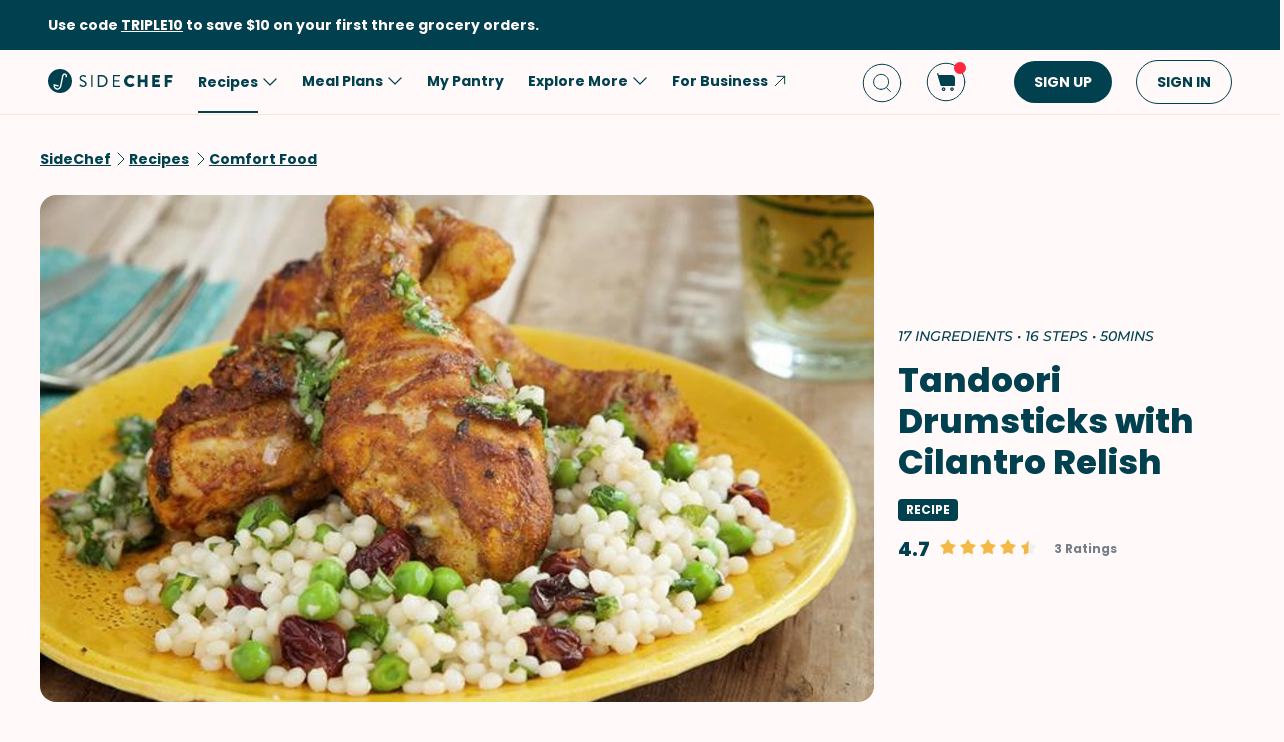

--- FILE ---
content_type: text/html; charset=utf-8
request_url: https://www.sidechef.com/recipes/4794/tandoori_drumsticks_with_cilantro_relish/?print=1
body_size: 81215
content:
<!DOCTYPE html><html class="sc" lang="en-us"><head>
  <link rel="preload" href="https://www.sidechef.com/static/css/fonts/Poppins-Regular-latin.9212f6f9860f.woff" as="font" type="font/woff" crossorigin="anonymous">
  <link rel="preload" href="https://www.sidechef.com/static/css/fonts/Poppins-Light-latin.8d91ec1ca2d8.woff2" as="font" type="font/woff2" crossorigin="anonymous">
  <link rel="preload" href="https://www.sidechef.com/static/css/fonts/Poppins-Bold-latin.25b0e113ca7c.woff2" as="font" type="font/woff2" crossorigin="anonymous">
  <link rel="preload" href="https://www.sidechef.com/static/css/fonts/Poppins-ExtraBold-latin.af4d371a1027.woff2" as="font" type="font/woff2" crossorigin="anonymous">
  <link rel="preload" href="https://www.sidechef.com/static/css/fonts/Montserrat-SemiBoldItalic.d41c0a341637.ttf" as="font" type="font/ttf" crossorigin="anonymous">
  <link rel="preload" href="https://www.sidechef.com/static/css/fonts/Montserrat-MediumItalic.2e7c02a0a4a5.ttf" as="font" type="font/ttf" crossorigin="anonymous">
  <script src="https://www.sidechef.com/static/js/jquery.min.c9f5aeeca3ad.js"></script>
  <meta charSet="utf-8"/><meta name="viewport" content="width=device-width, initial-scale=1"/><title>Tandoori Drumsticks with Cilantro Relish Recipe | SideChef</title><meta property="og:title" content="Tandoori Drumsticks with Cilantro Relish Recipe | SideChef"/><meta property="og:description" content="Bring the flavors of India into your kitchen with these tandoori-inspired chicken drumsticks. The delicious yogurt-base marinade is flavored with smoky dried spices and a touch of turmeric for that signature golden color. While the chicken roasts in the oven, make a simple side dish of couscous."/><meta property="og:type" content="article"/><meta property="og:image" content="https://www.sidechef.com/recipe/c92a468f-b2d4-4378-80d8-50524e31a204.jpg?d=1200x560"/><meta property="og:url" content="https://www.sidechef.com/recipes/4794/tandoori_drumsticks_with_cilantro_relish/"/><meta property="og:site_name" content="SideChef"/><meta name="twitter:title" content="Tandoori Drumsticks with Cilantro Relish Recipe | SideChef"/><meta name="twitter:description" content="Bring the flavors of India into your kitchen with these tandoori-inspired chicken drumsticks. The delicious yogurt-base marinade is flavored with smoky dried spices and a touch of turmeric for that signature golden color. While the chicken roasts in the oven, make a simple side dish of couscous."/><meta name="twitter:image" content="https://www.sidechef.com/recipe/c92a468f-b2d4-4378-80d8-50524e31a204.jpg?d=1200x560"/><meta name="twitter:card" content="summary_large_image"/><meta name="twitter:url" content="https://www.sidechef.com/recipes/4794/tandoori_drumsticks_with_cilantro_relish/"/><meta name="twitter:site" content="@sidechefapp"/><meta name="twitter:creator" content="@sidechefapp"/><meta name="format-detection" content="telephone=no"/><meta property="title" content="Tandoori Drumsticks with Cilantro Relish"/><meta name="title" content="Tandoori Drumsticks with Cilantro Relish"/><meta property="description" content="Bring the flavors of India into your kitchen with these tandoori-inspired chicken drumsticks. The delicious yogurt-base marinade is flavored with smoky dried spices and a touch of turmeric for that signature golden color. While the chicken roasts in the oven, make a simple side dish of couscous."/><meta name="description" content="Bring the flavors of India into your kitchen with these tandoori-inspired chicken drumsticks. The delicious yogurt-base marinade is flavored with smoky dried spices and a touch of turmeric for that signature golden color. While the chicken roasts in the oven, make a simple side dish of couscous."/><meta name="keywords" content="Peanut-Free,Tree Nut-Free,Fish-Free,Main Dish,Oven,Stove,Grain-Free,Intermediate,Low Salt,Fusion,Egg-Free,Nut-Free,Soy-Free,Tomato-Free,Comfort Food,Lunch,Chicken,Shellfish-Free,Dinner,Indian,Whole Grains,Poultry"/><meta name="robots" content="index,follow"/><link rel="canonical" href="https://www.sidechef.com/recipes/4794/tandoori_drumsticks_with_cilantro_relish/"/><script type="application/ld+json">{"@context":"https://schema.org/","@type":"Recipe","name":"Tandoori Drumsticks with Cilantro Relish","image":"https://www.sidechef.com/recipe/c92a468f-b2d4-4378-80d8-50524e31a204.jpg","author":{"@type":"Person","name":"Chef'd"},"datePublished":"2019-12-24T02:21:30.000Z","description":"Bring the flavors of India into your kitchen with these tandoori-inspired chicken drumsticks. The delicious yogurt-base marinade is flavored with smoky dried spices and a touch of turmeric for that signature golden color. While the chicken roasts in the oven, make a simple side dish of couscous.","aggregateRating":{"@type":"AggregateRating","ratingValue":4.7,"bestRating":"5","worstRating":"0","ratingCount":3},"totalTime":"PT3000.0S","recipeYield":2,"recipeCuisine":["Indian","Middle Eastern"],"recipeCategory":["Peanut-Free","Tree Nut-Free","Fish-Free","Main Dish","Oven","Stove","Grain-Free","Intermediate","Low Salt","Egg-Free","Nut-Free","Soy-Free","Tomato-Free","Comfort Food","Shellfish-Free"],"recipeIngredient":["2 tablespoon Greek Yogurt","4 tablespoon Butter","1/4 cup Dried Cherry","6  Chicken Drumstick","4 ounce Israeli Couscous","3 clove Garlic","0.25 ounce Fresh Ginger","0.5 ounce Fresh Cilantro","0.25 ounce Fresh Mint","1  Lemon","1  Shallot","1/2 cup Green Peas","2 tablespoon Indian Seasoning Blend","2 tablespoon White Wine Vinegar","3 tablespoon Canola Oil","3 1/2 teaspoon Salt","3/4 teaspoon Ground Black Pepper"],"ingredients":["2 tablespoon Greek Yogurt","4 tablespoon Butter","1/4 cup Dried Cherry","6  Chicken Drumstick","4 ounce Israeli Couscous","3 clove Garlic","0.25 ounce Fresh Ginger","0.5 ounce Fresh Cilantro","0.25 ounce Fresh Mint","1  Lemon","1  Shallot","1/2 cup Green Peas","2 tablespoon Indian Seasoning Blend","2 tablespoon White Wine Vinegar","3 tablespoon Canola Oil","3 1/2 teaspoon Salt","3/4 teaspoon Ground Black Pepper"],"keywords":"Peanut-Free,Tree Nut-Free,Fish-Free,Main Dish,Oven,Stove,Grain-Free,Intermediate,Low Salt,Fusion,Egg-Free,Nut-Free,Soy-Free,Tomato-Free,Comfort Food,Lunch,Chicken,Shellfish-Free,Dinner,Indian,Whole Grains,Poultry","nutrition":{"@type":"NutritionInformation","calories":"1143 calories","proteinContent":"23.0 g","fatContent":"98.3 g","carbohydrateContent":"42.7 g","sugarContent":"9.4 g","sodiumContent":"2371.9 mg","saturatedFatContent":"29.1 g","cholesterolContent":"211.2 mg","fiberContent":"3.8 g","transFatContent":"0.4 g","unsaturatedFatContent":"61.4 g"},"recipeInstructions":[{"@type":"HowToStep","text":"Preheat oven to 425 degrees F (220 degrees C)."},{"@type":"HowToStep","text":"Peel the Fresh Ginger (0.3 oz) with the back of a spoon and mince fresh ginger with two of the Garlic (2 cloves)."},{"@type":"HowToStep","text":"Place Indian Seasoning Blend (2 Tbsp) by itself in a medium saute pan over low heat and cook, stirring until fragrant for about one minute. Do not burn! Add to the bowl with the garlic and ginger."},{"@type":"HowToStep","text":"Juice the Lemon (1) into the bowl, and discard seeds. Add Greek Yogurt (2 Tbsp), Canola Oil (1 Tbsp), Salt (1 tsp), and Ground Black Pepper (1/2 tsp). Stir to combine, and hold."},{"@type":"HowToStep","text":"Mince the last Garlic (1 clove), and set aside for peas."},{"@type":"HowToStep","text":"Spray foil lined sheet pan with non stick spray. Pat dry Chicken Drumstick (6) with paper towels. Cut two one inch slashes crosswise into each drumstick on the thick side of the leg, down to the bone."},{"@type":"HowToStep","text":"Dip each drumstick into the yogurt mixture, one at a time, completely coating each leg. Place chicken evenly spaced on foil lined sheet pan with slits facing up. Roast for forty minutes until the chicken is golden brown and cooked through."},{"@type":"HowToStep","text":"Bring four cups of water to a boil in a medium saucepan. Add Salt (2 tsp), Israeli Couscous (4 oz), and stir."},{"@type":"HowToStep","text":"Bring back to boil, then reduce heat to medium. Cook four minutes until al dente. Reserve a half cup of the cooking liquid before draining the couscous. Strain couscous in colander and place into second medium bowl. Rinse and dry the saucepan."},{"@type":"HowToStep","text":"Meanwhile, finely chop the Shallot (1) and just the Fresh Cilantro (0.5 oz) leaves. Place into a small bowl. Add the White Wine Vinegar (2 Tbsp), two tablespoons of water, Canola Oil (2 Tbsp), Salt (1/2 tsp), and Ground Black Pepper (1/4 tsp). Mix well."},{"@type":"HowToStep","text":"Chop the Fresh Mint (0.3 oz) leaves and set aside."},{"@type":"HowToStep","text":"In the same saucepan used for couscous, melt the Butter (4 Tbsp) over medium heat. Add the remaining minced garlic with Green Peas (1/2 cup) and cook for one minute."},{"@type":"HowToStep","text":"Add couscous and reserved cooking liquid. Cook for two to three minutes, stirring to coat evenly."},{"@type":"HowToStep","text":"Remove from heat, add Dried Cherry (1/4 cup) and cover to keep warm until plating."},{"@type":"HowToStep","text":"Stir the chopped mint into couscous. Season with a pinch of salt and a pinch of pepper to taste if needed. Arrange a bed of couscous onto each of the two plates. Position chicken over half of couscous. Drizzle relish over chicken and lightly over couscous."},{"@type":"HowToStep","text":"Serve and enjoy!"}]}</script><link rel="preload" as="image" imageSrcSet="https://www.sidechef.com/recipe/c92a468f-b2d4-4378-80d8-50524e31a204.jpg?d=328x190 320w, https://www.sidechef.com/recipe/c92a468f-b2d4-4378-80d8-50524e31a204.jpg?d=375x375 375w, https://www.sidechef.com/recipe/c92a468f-b2d4-4378-80d8-50524e31a204.jpg?d=704x560 750w, https://www.sidechef.com/recipe/c92a468f-b2d4-4378-80d8-50524e31a204.jpg?d=1200x560 1200w, https://www.sidechef.com/recipe/c92a468f-b2d4-4378-80d8-50524e31a204.jpg?d=1408x1120 1440w, https://www.sidechef.com/recipe/c92a468f-b2d4-4378-80d8-50524e31a204.jpg?d=1408x1120 2400w" imageSizes="100vw" fetchpriority="high"/><meta name="next-head-count" content="26"/><link rel="preload" href="https://www.sidechef.com/next-assets/_next/static/css/c5ff8ac07190a27d.css" as="style"/><link rel="stylesheet" href="https://www.sidechef.com/next-assets/_next/static/css/c5ff8ac07190a27d.css" data-n-g=""/><link rel="preload" href="https://www.sidechef.com/next-assets/_next/static/css/e8e796ae204a6ebe.css" as="style"/><link rel="stylesheet" href="https://www.sidechef.com/next-assets/_next/static/css/e8e796ae204a6ebe.css" data-n-p=""/><noscript data-n-css=""></noscript><script defer="" nomodule="" src="https://www.sidechef.com/next-assets/_next/static/chunks/polyfills-42372ed130431b0a.js"></script><script src="https://www.sidechef.com/next-assets/_next/static/chunks/webpack-f983c82b78a5dd40.js" defer=""></script><script src="https://www.sidechef.com/next-assets/_next/static/chunks/framework-856dbb57b8d88637.js" defer=""></script><script src="https://www.sidechef.com/next-assets/_next/static/chunks/main-170b8c983fdcf34d.js" defer=""></script><script src="https://www.sidechef.com/next-assets/_next/static/chunks/pages/_app-c940efb3b1bf173f.js" defer=""></script><script src="https://www.sidechef.com/next-assets/_next/static/chunks/997-6c2c0ea2872c537f.js" defer=""></script><script src="https://www.sidechef.com/next-assets/_next/static/chunks/724-3b1785d2ba884d5f.js" defer=""></script><script src="https://www.sidechef.com/next-assets/_next/static/chunks/44-7b5a1c7e6254f159.js" defer=""></script><script src="https://www.sidechef.com/next-assets/_next/static/chunks/797-1f416b4b1932891a.js" defer=""></script><script src="https://www.sidechef.com/next-assets/_next/static/chunks/737-9ef23d34aaadc175.js" defer=""></script><script src="https://www.sidechef.com/next-assets/_next/static/chunks/341-c9d746df05593392.js" defer=""></script><script src="https://www.sidechef.com/next-assets/_next/static/chunks/pages/recipes/%5Bid%5D-bca62fb65bd4f023.js" defer=""></script><script src="https://www.sidechef.com/next-assets/_next/static/esanmeWEu1Buiwybrst9q/_buildManifest.js" defer=""></script><script src="https://www.sidechef.com/next-assets/_next/static/esanmeWEu1Buiwybrst9q/_ssgManifest.js" defer=""></script><style>.data-ant-cssinjs-cache-path{content:"";}</style>
  
<style amp-custom>
  
    



/* The following p_include "styles/theme/theme.css" will override these css var in some partner theme. */
:root {
    --error-color: #FF283F;
    --accent-color: #F4B846;
    --accent-hover-color: #F4B846D6;
    --accent-pressed-color: #F4B846A3;
    --premium-color: #007070;
    --premium-hover-color: #007070D6;
    --premium-pressed-color: #007070A3;

    --walmart-color: #3372C7;
    --walmart-hover-color: #437DCB;
    --walmart-pressed-color: #749FD9;
    --amazon-color: #7BAA40;
    --instacart-color: #43B02A;
    --amazon-marketplace-color: #ff9900;
    --kroger-color: #4471B7;
    --target-color: #CC0000;
    --rewe-color: #D11720;
    --whole-foods-color: #006F46;

    --ai-bg-color: #EBF0FD;
    --ai-color: #6841EA;

    --border: 1px solid var(--secondary-bg-color);
    --border-active: 1px solid var(--primary-text-color);
    --card-border: 1px solid var(--primary-text-color);

    --pill-bg-color: var(--primary-btn-color);

    --tip-radius: 8px;
    --label-radius: 4px;
    --button-radius: 32px;
    --grocery-card-radius: 8px 8px 16px 16px;
    --input-container-radius: 32px;

    --card-radius: 16px;
    --card-shadow: 0px 2px 16px rgba(0, 0, 0, 0.12);
    --card-shadow-hover: 0px 2px 16px rgba(0, 0, 0, 0.24);

    --grocery-swap-color: var(--walmart-color);
}

:root {
    --primary-btn-color: #01404E;
    --primary-btn-hover-color: #1F5763;
    --primary-btn-pressed-color: #3E6E78;

    --primary-bg-color: #FFFAF9;
    --primary-bg-hover-color: #F5F0EF;
    --primary-bg-pressed-color: #EBE6E5;

    --primary-text-color: #01404E;
    --primary-text-hover-color: #1F5763;
    --primary-text-pressed-color: #3E6E78;

    --primary-icon-color: #01404E;
    --primary-icon-hover-color: #1F5763;
    --primary-icon-pressed-color: #3E6E78;

    --primary-attach-text-color: #FFFAF9;
    --primary-attach-text-hover-color: #F5F0EF;
    --primary-attach-text-pressed-color: #EBE6E5;

    --primary-attach-icon-color: #FFFAF9;
    --primary-attach-icon-hover-color: #F5F0EF;
    --primary-attach-icon-pressed-color: #EBE6E5;

    --primary-shadow-color: #00000099;

    --primary-label-color: #FFFAF9;
    --primary-label-hover-color: #F5F0EF;
    --primary-label-pressed-color: #EBE6E5;

    --secondary-header-color: #777D86;
    --secondary-header-hover-color: #878D95;
    --secondary-header-pressed-color: #989CA3;

    --secondary-inactive-color: #E8E8E8;
    --secondary-inactive-hover-color: #DFDFDF;
    --secondary-inactive-pressed-color: #D5D5D5;

    --secondary-placeholder-color: #D6D6D6;
    --secondary-placeholder-hover-color: #CDCDCD;
    --secondary-placeholder-pressed-color: #C5C5C5;

    --secondary-bg-color: #FFE6D4;
    --secondary-bg-hover-color: #F5DDCC;
    --secondary-bg-pressed-color: #EBD4C3;

    --tertiary-input-color: #F0F0F0;
    --tertiary-input-hover-color: #E6E6E6;
    --tertiary-input-pressed-color: #DDDDDD;

    --tertiary-bg-color: #FFFFFF;
    --tertiary-bg-hover-color: #F0F0F0;
    --tertiary-bg-pressed-color: #E0E0E0;

    --tertiary-black-overlay: rgba(0, 0, 0, 0.6);
    --tertiary-white-overlay: rgba(255, 255, 255, 0.6);

    --gradient-start-color: rgba(255, 255, 255, 0);

    --error-color: #FF283F;
    --error-hover-color: #FF4A5E;
    --error-pressed-color: #FF5C6D;

    --highlight-color: #000000;
    --highlight-hover-color: #292929;
    --highlight-pressed-color: #3D3D3D;

    --premium-color: #007070;
    --premium-hover-color: #298787;
    --premium-pressed-color: #3D9292;

    --accent-color: #F4B846;
    --accent-hover-color: #F6C364;
    --accent-pressed-color: #F7C972;

    --walmart-color: #0071DC;
    --walmart-hover-color: #2988E2;
    --walmart-pressed-color: #3D93E4;

    --primary-font-family: "Poppins", "Poppins SC", sans-serif;
    --secondary-font-family: "Montserrat", monospace, sans-serif;

    --banner-font-size: 32px;
    --banner-line-height: 38px;
    --banner-font-weight: 800;

    --h1-font-size: 26px;
    --h1-line-height: 31px;
    --h1-font-weight: 800;

    --h2-font-size: 22px;
    --h2-line-height: 26.4px;
    --h2-font-weight: 800;

    --h3-font-size: 18px;
    --h3-line-height: 22px;
    --h3-font-weight: 800;

    --b1-font-size: 16px;
    --b1-line-height: 26px;
    --b1-font-weight: 700;

    --b2-font-size: 16px;
    --b2-line-height: 26px;
    --b2-font-weight: 300;

    --b3-font-size: 14px;
    --b3-line-height: 20px;
    --b3-font-weight: 700;

    --b4-font-size: 12px;
    --b4-line-height: 14px;
    --b4-font-weight: 700;

    --b5-font-size: 12px;
    --b5-line-height: 14px;
    --b5-font-weight: 300;

    --caption-font-size: 12px;
    --caption-line-height: 14px;
    --caption-font-weight: 500;

    --caption-content-font-size: 12px;
    --caption-content-line-height: 16px;
    --caption-content-font-weight: 500;

    --caption-button-font-size: 12px;
    --caption-button-line-height: 14px;
    --caption-button-font-weight: 600;

    --button-title-font-size: 14px;
    --button-title-line-height: 20px;
    --button-title-font-weight: 700;

    --submit-button-width: calc(100vw - 32px);

    --progress-bar-bg: var(--primary-btn-color);
}

@media (min-width: 1220px) {
    :root {
        --banner-font-size: 46px;
        --banner-line-height: 55px;

        --h1-font-size: 34px;
        --h1-line-height: 41px;

        --h2-font-size: 24px;
        --h2-line-height: 29px;

        --h3-font-size: 20px;
        --h3-line-height: 24px;

        --b1-font-size: 16px;
        --b1-line-height: 26px;

        --b2-font-size: 16px;
        --b2-line-height: 25.6px;

        --caption-font-size: 14px;
        --caption-line-height: 20px;

        --caption-content-font-size: 14px;
        --caption-content-line-height: 20px;
        --caption-content-font-weight: 500;

        --submit-button-width: 390px;
    }
}
/* This is empty to allow override when using p_include template tag. */

html {
    scroll-behavior: smooth;
}

a {
    text-decoration: none;
    -webkit-tap-highlight-color: transparent;
}

h1, h2, h3, h4, h5 {
    margin: 0;
}

.noscroll {
    overflow: hidden;
}

amp-img.cover-img img {
    -o-object-fit: cover;
    object-fit: cover;
}

amp-img.fill-img img {
    -o-object-fit: contain;
    object-fit: contain;
}

.tap-transparent {
    -webkit-tap-highlight-color: transparent;
}

.underline {
    text-decoration: underline;
    text-decoration-color: var(--primary-text-color);
}

.nowrap {
    white-space: nowrap;
}

.width-100 {
    width: 100%;
}

.height-100 {
    height: 100%;
}

.margin-top-24 {
    margin-top: 24px
}

amp-img {
    -webkit-user-select: none;
    -moz-user-select: none;
    -ms-user-select: none;
    user-select: none;
}

.not-select {
    -webkit-user-select: none;
    -moz-user-select: none;
    -ms-user-select: none;
    user-select: none;
}

.flex {
    display: flex;
}

.inline-block {
    display: inline-block;
}

.fill {
    position: absolute;
    top: 0;
    left: 0;
    bottom: 0;
    right: 0;
}

.raw-fill-img {
    display: block;
    width: 0;
    height: 0;
    margin: auto;
    border: none;
    padding: 0;
    max-height: 100%;
    max-width: 100%;
    min-height: 100%;
    min-width: 100%;
    object-fit: cover;
}

.text-center {
    text-align: center;
}

.border-box {
    box-sizing: border-box;
}

.flex-column {
    flex-direction: column;
}

.flex-wrap {
    flex-wrap: wrap;
}

.flex-1 {
    flex: 1;
}

.pointer {
    cursor: pointer;
}

.justify-center {
    justify-content: center;
}

.justify-between {
    justify-content: space-between;
}

.justify-start {
    justify-content: flex-start;
}

.justify-end {
    justify-content: flex-end;
}

.align-center {
    align-items: center;
}

.align-start {
    align-items: flex-start;
}

.align-end {
    align-items: flex-end;
}

.flex-center {
    justify-content: center;
    align-items: center;
}

.hide {
    display: none;
}

.no-outline {
    outline: none;
}

.no-border {
    border: none;
}

.rel {
    position: relative;
}
.abs {
    position: absolute;
}
.sticky {
    position: sticky;
}
.abs-full {
    top: 0;
    bottom: 0;
    left: 0;
    right: 0;
}

input[type="text"] {
    -webkit-appearance: none;
}

input {
    overflow: visible;
}

amp-social-share {
    outline: none;
}

.amp-carousel-button {
    cursor: pointer;
}

.invisible {
    opacity: 0;
}

.hide-scroll-bar ::-webkit-scrollbar{
    display: none;
    -webkit-appearance: none;
    width: none;
    height: none;
}

.amp-img-container {
    position: relative;
    overflow: hidden;
}



/* vietnamese */
@font-face {
    font-family: 'Nunito Sans';
    font-style: normal;
    font-weight: 300;
    font-display: swap;
    src: url(https://www.sidechef.com/static/css/fonts/nunito_sans_light_vietnamese.e7f30f10f03b.woff2) format('woff2');
    unicode-range: U+0102-0103, U+0110-0111, U+0128-0129, U+0168-0169, U+01A0-01A1, U+01AF-01B0, U+1EA0-1EF9, U+20AB;
}
/* latin-ext */
@font-face {
    font-family: 'Nunito Sans';
    font-style: normal;
    font-weight: 300;
    font-display: swap;
    src: url(https://www.sidechef.com/static/css/fonts/nunito_sans_light_latin_ext.13677839a42d.woff2) format('woff2');
    unicode-range: U+0100-024F, U+0259, U+1E00-1EFF, U+2020, U+20A0-20AB, U+20AD-20CF, U+2113, U+2C60-2C7F, U+A720-A7FF;
}
/* latin */
@font-face {
    font-family: 'Nunito Sans';
    font-style: normal;
    font-weight: 300;
    font-display: swap;
    src: url(https://www.sidechef.com/static/css/fonts/nunito_sans_light_latin.4235b0eaecb9.woff2) format('woff2');
    unicode-range: U+0000-00FF, U+0131, U+0152-0153, U+02BB-02BC, U+02C6, U+02DA, U+02DC, U+2000-206F, U+2074, U+20AC, U+2122, U+2191, U+2193, U+2212, U+2215, U+FEFF, U+FFFD;
}
/* vietnamese */
@font-face {
    font-family: 'Nunito Sans';
    font-style: normal;
    font-weight: 600;
    font-display: swap;
    src: url(https://www.sidechef.com/static/css/fonts/nunito_sans_semi_bold_vietnamese.fa2f9c4483b1.woff2) format('woff2');
    unicode-range: U+0102-0103, U+0110-0111, U+0128-0129, U+0168-0169, U+01A0-01A1, U+01AF-01B0, U+1EA0-1EF9, U+20AB;
}
/* latin-ext */
@font-face {
    font-family: 'Nunito Sans';
    font-style: normal;
    font-weight: 600;
    font-display: swap;
    src: url(https://www.sidechef.com/static/css/fonts/nunito_sans_semi_bold_latin_ext.89c48ec4cc0a.woff2) format('woff2');
    unicode-range: U+0100-024F, U+0259, U+1E00-1EFF, U+2020, U+20A0-20AB, U+20AD-20CF, U+2113, U+2C60-2C7F, U+A720-A7FF;
}
/* latin */
@font-face {
    font-family: 'Nunito Sans';
    font-style: normal;
    font-weight: 600;
    font-display: swap;
    src: url(https://www.sidechef.com/static/css/fonts/nunito_sans_semi_bold_latin.a980b413b705.woff2) format('woff2');
    unicode-range: U+0000-00FF, U+0131, U+0152-0153, U+02BB-02BC, U+02C6, U+02DA, U+02DC, U+2000-206F, U+2074, U+20AC, U+2122, U+2191, U+2193, U+2212, U+2215, U+FEFF, U+FFFD;
}
/* vietnamese */
@font-face {
    font-family: 'Nunito Sans';
    font-style: normal;
    font-weight: 800;
    font-display: swap;
    src: url(https://www.sidechef.com/static/css/fonts/nunito_sans_extra_bold_vietnamese.70e1fd8d509e.woff2) format('woff2');
    unicode-range: U+0102-0103, U+0110-0111, U+0128-0129, U+0168-0169, U+01A0-01A1, U+01AF-01B0, U+1EA0-1EF9, U+20AB;
}
/* latin-ext */
@font-face {
    font-family: 'Nunito Sans';
    font-style: normal;
    font-weight: 800;
    font-display: swap;
    src: url(https://www.sidechef.com/static/css/fonts/nunito_sans_extra_bold_latin_ext.2cc07e7a5e5c.woff2) format('woff2');
    unicode-range: U+0100-024F, U+0259, U+1E00-1EFF, U+2020, U+20A0-20AB, U+20AD-20CF, U+2113, U+2C60-2C7F, U+A720-A7FF;
}
/* latin */
@font-face {
    font-family: 'Nunito Sans';
    font-style: normal;
    font-weight: 800;
    font-display: swap;
    src: url(https://www.sidechef.com/static/css/fonts/nunito_sans_extra_bold_latin.88de206fe541.woff2) format('woff2');
    unicode-range: U+0000-00FF, U+0131, U+0152-0153, U+02BB-02BC, U+02C6, U+02DA, U+02DC, U+2000-206F, U+2074, U+20AC, U+2122, U+2191, U+2193, U+2212, U+2215, U+FEFF, U+FFFD;
}


/* cyrillic-ext */
@font-face {
    font-family: 'Roboto Mono';
    font-style: normal;
    font-weight: 400;
    font-display: swap;
    src: url(https://www.sidechef.com/static/css/fonts/roboto_mono_normal_cyrillic_ext.02e36a8f9fbe.woff) format('woff');
    unicode-range: U+0460-052F, U+1C80-1C88, U+20B4, U+2DE0-2DFF, U+A640-A69F, U+FE2E-FE2F;
}
/* cyrillic */
@font-face {
    font-family: 'Roboto Mono';
    font-style: normal;
    font-weight: 400;
    font-display: swap;
    src: url(https://www.sidechef.com/static/css/fonts/roboto_mono_normal_cyrillic.eba280659604.woff) format('woff');
    unicode-range: U+0400-045F, U+0490-0491, U+04B0-04B1, U+2116;
}
/* greek */
@font-face {
    font-family: 'Roboto Mono';
    font-style: normal;
    font-weight: 400;
    font-display: swap;
    src: url(https://www.sidechef.com/static/css/fonts/roboto_mono_normal_greek.54fcc7cde946.woff) format('woff');
    unicode-range: U+0370-03FF;
}
/* vietnamese */
@font-face {
    font-family: 'Roboto Mono';
    font-style: normal;
    font-weight: 400;
    font-display: swap;
    src: url(https://www.sidechef.com/static/css/fonts/roboto_mono_normal_vietnamese.29c6c45537f0.woff) format('woff');
    unicode-range: U+0102-0103, U+0110-0111, U+0128-0129, U+0168-0169, U+01A0-01A1, U+01AF-01B0, U+1EA0-1EF9, U+20AB;
}
/* latin-ext */
@font-face {
font-family: 'Roboto Mono';
    font-style: normal;
    font-weight: 400;
    font-display: swap;
    src: url(https://www.sidechef.com/static/css/fonts/roboto_mono_normal_latin_ext.aa173b111482.woff) format('woff');
    unicode-range: U+0100-024F, U+0259, U+1E00-1EFF, U+2020, U+20A0-20AB, U+20AD-20CF, U+2113, U+2C60-2C7F, U+A720-A7FF;
}
/* latin */
@font-face {
    font-family: 'Roboto Mono';
    font-style: normal;
    font-weight: 400;
    font-display: swap;
    src: url(https://www.sidechef.com/static/css/fonts/roboto_mono_normal_latin.8b8dca3bdd1e.woff) format('woff');
    unicode-range: U+0000-00FF, U+0131, U+0152-0153, U+02BB-02BC, U+02C6, U+02DA, U+02DC, U+2000-206F, U+2074, U+20AC, U+2122, U+2191, U+2193, U+2212, U+2215, U+FEFF, U+FFFD;
}
/* devanagari */
@font-face {
  font-family: 'Poppins';
  font-style: normal;
  font-weight: 300;
  font-display: swap;
  src: url(https://www.sidechef.com/static/css/fonts/Poppins-Light-devanagari.dc820d9f0f62.woff2) format('woff2');
  unicode-range: U+0900-097F, U+1CD0-1CF9, U+200C-200D, U+20A8, U+20B9, U+25CC, U+A830-A839, U+A8E0-A8FF;
}
/* latin-ext */
@font-face {
  font-family: 'Poppins';
  font-style: normal;
  font-weight: 300;
  font-display: swap;
  src: url(https://www.sidechef.com/static/css/fonts/Poppins-Light-latin-ext.6731e1ba3788.woff2) format('woff2');
  unicode-range: U+0100-02AF, U+0304, U+0308, U+0329, U+1E00-1E9F, U+1EF2-1EFF, U+2020, U+20A0-20AB, U+20AD-20CF, U+2113, U+2C60-2C7F, U+A720-A7FF;
}
/* latin */
@font-face {
  font-family: 'Poppins';
  font-style: normal;
  font-weight: 300;
  font-display: swap;
  src: url(https://www.sidechef.com/static/css/fonts/Poppins-Light-latin.8d91ec1ca2d8.woff2) format('woff2');
  unicode-range: U+0000-00FF, U+0131, U+0152-0153, U+02BB-02BC, U+02C6, U+02DA, U+02DC, U+0304, U+0308, U+0329, U+2000-206F, U+2074, U+20AC, U+2122, U+2191, U+2193, U+2212, U+2215, U+FEFF, U+FFFD;
}
/* devanagari */
@font-face {
  font-family: 'Poppins';
  font-style: normal;
  font-weight: 400;
  font-display: swap;
  src: url(https://www.sidechef.com/static/css/fonts/Poppins-Regular-devanagari.790d0c8dbcd4.woff) format('woff2');
  unicode-range: U+0900-097F, U+1CD0-1CF9, U+200C-200D, U+20A8, U+20B9, U+25CC, U+A830-A839, U+A8E0-A8FF;
}
/* latin-ext */
@font-face {
  font-family: 'Poppins';
  font-style: normal;
  font-weight: 400;
  font-display: swap;
  src: url(https://www.sidechef.com/static/css/fonts/Poppins-Regular-latin-ext.0ed299a4bb52.woff) format('woff2');
  unicode-range: U+0100-02AF, U+0304, U+0308, U+0329, U+1E00-1E9F, U+1EF2-1EFF, U+2020, U+20A0-20AB, U+20AD-20CF, U+2113, U+2C60-2C7F, U+A720-A7FF;
}
/* latin */
@font-face {
  font-family: 'Poppins';
  font-style: normal;
  font-weight: 400;
  font-display: swap;
  src: url(https://www.sidechef.com/static/css/fonts/Poppins-Regular-latin.9212f6f9860f.woff) format('woff2');
  unicode-range: U+0000-00FF, U+0131, U+0152-0153, U+02BB-02BC, U+02C6, U+02DA, U+02DC, U+0304, U+0308, U+0329, U+2000-206F, U+2074, U+20AC, U+2122, U+2191, U+2193, U+2212, U+2215, U+FEFF, U+FFFD;
}
/* devanagari */
@font-face {
  font-family: 'Poppins';
  font-style: normal;
  font-weight: 600;
  font-display: swap;
  src: url(https://www.sidechef.com/static/css/fonts/Poppins-SemiBold-devanagari.e9fd398a43c9.woff2) format('woff2');
  unicode-range: U+0900-097F, U+1CD0-1CF9, U+200C-200D, U+20A8, U+20B9, U+25CC, U+A830-A839, U+A8E0-A8FF;
}
/* latin-ext */
@font-face {
  font-family: 'Poppins';
  font-style: normal;
  font-weight: 600;
  font-display: swap;
  src: url(https://www.sidechef.com/static/css/fonts/Poppins-SemiBold-latin-ext.72b3ae37567e.woff2) format('woff2');
  unicode-range: U+0100-02AF, U+0304, U+0308, U+0329, U+1E00-1E9F, U+1EF2-1EFF, U+2020, U+20A0-20AB, U+20AD-20CF, U+2113, U+2C60-2C7F, U+A720-A7FF;
}
/* latin */
@font-face {
  font-family: 'Poppins';
  font-style: normal;
  font-weight: 600;
  font-display: swap;
  src: url(https://www.sidechef.com/static/css/fonts/Poppins-SemiBold-latin.72993dddf88a.woff2) format('woff2');
  unicode-range: U+0000-00FF, U+0131, U+0152-0153, U+02BB-02BC, U+02C6, U+02DA, U+02DC, U+0304, U+0308, U+0329, U+2000-206F, U+2074, U+20AC, U+2122, U+2191, U+2193, U+2212, U+2215, U+FEFF, U+FFFD;
}
/* devanagari */
@font-face {
  font-family: 'Poppins';
  font-style: normal;
  font-weight: 700;
  font-display: swap;
  src: url(https://www.sidechef.com/static/css/fonts/Poppins-Bold-devanagari.7def222d1a45.woff2) format('woff2');
  unicode-range: U+0900-097F, U+1CD0-1CF9, U+200C-200D, U+20A8, U+20B9, U+25CC, U+A830-A839, U+A8E0-A8FF;
}
/* latin-ext */
@font-face {
  font-family: 'Poppins';
  font-style: normal;
  font-weight: 700;
  font-display: swap;
  src: url(https://www.sidechef.com/static/css/fonts/Poppins-Bold-latin-ext.96b6d54684da.woff2) format('woff2');
  unicode-range: U+0100-02AF, U+0304, U+0308, U+0329, U+1E00-1E9F, U+1EF2-1EFF, U+2020, U+20A0-20AB, U+20AD-20CF, U+2113, U+2C60-2C7F, U+A720-A7FF;
}
/* latin */
@font-face {
  font-family: 'Poppins';
  font-style: normal;
  font-weight: 700;
  font-display: swap;
  src: url(https://www.sidechef.com/static/css/fonts/Poppins-Bold-latin.25b0e113ca7c.woff2) format('woff2');
  unicode-range: U+0000-00FF, U+0131, U+0152-0153, U+02BB-02BC, U+02C6, U+02DA, U+02DC, U+0304, U+0308, U+0329, U+2000-206F, U+2074, U+20AC, U+2122, U+2191, U+2193, U+2212, U+2215, U+FEFF, U+FFFD;
}
/* devanagari */
@font-face {
  font-family: 'Poppins';
  font-style: normal;
  font-weight: 800;
  font-display: swap;
  src: url(https://www.sidechef.com/static/css/fonts/Poppins-ExtraBold-devanagari.185244e129c7.woff2) format('woff2');
  unicode-range: U+0900-097F, U+1CD0-1CF9, U+200C-200D, U+20A8, U+20B9, U+25CC, U+A830-A839, U+A8E0-A8FF;
}
/* latin-ext */
@font-face {
  font-family: 'Poppins';
  font-style: normal;
  font-weight: 800;
  font-display: swap;
  src: url(https://www.sidechef.com/static/css/fonts/Poppins-ExtraBold-latin-ext.ba40202b1c1d.woff2) format('woff2');
  unicode-range: U+0100-02AF, U+0304, U+0308, U+0329, U+1E00-1E9F, U+1EF2-1EFF, U+2020, U+20A0-20AB, U+20AD-20CF, U+2113, U+2C60-2C7F, U+A720-A7FF;
}
/* latin */
@font-face {
  font-family: 'Poppins';
  font-style: normal;
  font-weight: 800;
  font-display: swap;
  src: url(https://www.sidechef.com/static/css/fonts/Poppins-ExtraBold-latin.af4d371a1027.woff2) format('woff2');
  unicode-range: U+0000-00FF, U+0131, U+0152-0153, U+02BB-02BC, U+02C6, U+02DA, U+02DC, U+0304, U+0308, U+0329, U+2000-206F, U+2074, U+20AC, U+2122, U+2191, U+2193, U+2212, U+2215, U+FEFF, U+FFFD;
}
/* devanagari */
@font-face {
  font-family: 'Poppins SC';
  font-style: normal;
  font-weight: 300;
  font-display: swap;
  src: url(https://fonts.gstatic.com/s/poppins/v20/pxiByp8kv8JHgFVrLDz8Z11lFd2JQEl8qw.woff2) format('woff2');
  unicode-range: U+0900-097F, U+1CD0-1CF9, U+200C-200D, U+20A8, U+20B9, U+25CC, U+A830-A839, U+A8E0-A8FF;
}
/* latin-ext */
@font-face {
  font-family: 'Poppins SC';
  font-style: normal;
  font-weight: 300;
  font-display: swap;
  src: url(https://fonts.gstatic.com/s/poppins/v20/pxiByp8kv8JHgFVrLDz8Z1JlFd2JQEl8qw.woff2) format('woff2');
  unicode-range: U+0100-02AF, U+0304, U+0308, U+0329, U+1E00-1E9F, U+1EF2-1EFF, U+2020, U+20A0-20AB, U+20AD-20CF, U+2113, U+2C60-2C7F, U+A720-A7FF;
}
/* latin */
@font-face {
  font-family: 'Poppins SC';
  font-style: normal;
  font-weight: 300;
  font-display: swap;
  src: url(https://fonts.gstatic.com/s/poppins/v20/pxiByp8kv8JHgFVrLDz8Z1xlFd2JQEk.woff2) format('woff2');
  unicode-range: U+0000-00FF, U+0131, U+0152-0153, U+02BB-02BC, U+02C6, U+02DA, U+02DC, U+0304, U+0308, U+0329, U+2000-206F, U+2074, U+20AC, U+2122, U+2191, U+2193, U+2212, U+2215, U+FEFF, U+FFFD;
}
/* devanagari */
@font-face {
  font-family: 'Poppins SC';
  font-style: normal;
  font-weight: 400;
  font-display: swap;
  src: url(https://fonts.gstatic.com/s/poppins/v20/pxiEyp8kv8JHgFVrJJbecnFHGPezSQ.woff2) format('woff2');
  unicode-range: U+0900-097F, U+1CD0-1CF9, U+200C-200D, U+20A8, U+20B9, U+25CC, U+A830-A839, U+A8E0-A8FF;
}
/* latin-ext */
@font-face {
  font-family: 'Poppins SC';
  font-style: normal;
  font-weight: 400;
  font-display: swap;
  src: url(https://fonts.gstatic.com/s/poppins/v20/pxiEyp8kv8JHgFVrJJnecnFHGPezSQ.woff2) format('woff2');
  unicode-range: U+0100-02AF, U+0304, U+0308, U+0329, U+1E00-1E9F, U+1EF2-1EFF, U+2020, U+20A0-20AB, U+20AD-20CF, U+2113, U+2C60-2C7F, U+A720-A7FF;
}
/* latin */
@font-face {
  font-family: 'Poppins SC';
  font-style: normal;
  font-weight: 400;
  font-display: swap;
  src: url(https://fonts.gstatic.com/s/poppins/v20/pxiEyp8kv8JHgFVrJJfecnFHGPc.woff2) format('woff2');
  unicode-range: U+0000-00FF, U+0131, U+0152-0153, U+02BB-02BC, U+02C6, U+02DA, U+02DC, U+0304, U+0308, U+0329, U+2000-206F, U+2074, U+20AC, U+2122, U+2191, U+2193, U+2212, U+2215, U+FEFF, U+FFFD;
}
/* devanagari */
@font-face {
  font-family: 'Poppins SC';
  font-style: normal;
  font-weight: 600;
  font-display: swap;
  src: url(https://fonts.gstatic.com/s/poppins/v20/pxiByp8kv8JHgFVrLEj6Z11lFd2JQEl8qw.woff2) format('woff2');
  unicode-range: U+0900-097F, U+1CD0-1CF9, U+200C-200D, U+20A8, U+20B9, U+25CC, U+A830-A839, U+A8E0-A8FF;
}
/* latin-ext */
@font-face {
  font-family: 'Poppins SC';
  font-style: normal;
  font-weight: 600;
  font-display: swap;
  src: url(https://fonts.gstatic.com/s/poppins/v20/pxiByp8kv8JHgFVrLEj6Z1JlFd2JQEl8qw.woff2) format('woff2');
  unicode-range: U+0100-02AF, U+0304, U+0308, U+0329, U+1E00-1E9F, U+1EF2-1EFF, U+2020, U+20A0-20AB, U+20AD-20CF, U+2113, U+2C60-2C7F, U+A720-A7FF;
}
/* latin */
@font-face {
  font-family: 'Poppins SC';
  font-style: normal;
  font-weight: 600;
  font-display: swap;
  src: url(https://fonts.gstatic.com/s/poppins/v20/pxiByp8kv8JHgFVrLEj6Z1xlFd2JQEk.woff2) format('woff2');
  unicode-range: U+0000-00FF, U+0131, U+0152-0153, U+02BB-02BC, U+02C6, U+02DA, U+02DC, U+0304, U+0308, U+0329, U+2000-206F, U+2074, U+20AC, U+2122, U+2191, U+2193, U+2212, U+2215, U+FEFF, U+FFFD;
}
/* devanagari */
@font-face {
  font-family: 'Poppins SC';
  font-style: normal;
  font-weight: 700;
  font-display: swap;
  src: url(https://fonts.gstatic.com/s/poppins/v20/pxiByp8kv8JHgFVrLCz7Z11lFd2JQEl8qw.woff2) format('woff2');
  unicode-range: U+0900-097F, U+1CD0-1CF9, U+200C-200D, U+20A8, U+20B9, U+25CC, U+A830-A839, U+A8E0-A8FF;
}
/* latin-ext */
@font-face {
  font-family: 'Poppins SC';
  font-style: normal;
  font-weight: 700;
  font-display: swap;
  src: url(https://fonts.gstatic.com/s/poppins/v20/pxiByp8kv8JHgFVrLCz7Z1JlFd2JQEl8qw.woff2) format('woff2');
  unicode-range: U+0100-02AF, U+0304, U+0308, U+0329, U+1E00-1E9F, U+1EF2-1EFF, U+2020, U+20A0-20AB, U+20AD-20CF, U+2113, U+2C60-2C7F, U+A720-A7FF;
}
/* latin */
@font-face {
  font-family: 'Poppins SC';
  font-style: normal;
  font-weight: 700;
  font-display: swap;
  src: url(https://fonts.gstatic.com/s/poppins/v20/pxiByp8kv8JHgFVrLCz7Z1xlFd2JQEk.woff2) format('woff2');
  unicode-range: U+0000-00FF, U+0131, U+0152-0153, U+02BB-02BC, U+02C6, U+02DA, U+02DC, U+0304, U+0308, U+0329, U+2000-206F, U+2074, U+20AC, U+2122, U+2191, U+2193, U+2212, U+2215, U+FEFF, U+FFFD;
}
/* devanagari */
@font-face {
  font-family: 'Poppins SC';
  font-style: normal;
  font-weight: 800;
  font-display: swap;
  src: url(https://fonts.gstatic.com/s/poppins/v20/pxiByp8kv8JHgFVrLDD4Z11lFd2JQEl8qw.woff2) format('woff2');
  unicode-range: U+0900-097F, U+1CD0-1CF9, U+200C-200D, U+20A8, U+20B9, U+25CC, U+A830-A839, U+A8E0-A8FF;
}
/* latin-ext */
@font-face {
  font-family: 'Poppins SC';
  font-style: normal;
  font-weight: 800;
  font-display: swap;
  src: url(https://fonts.gstatic.com/s/poppins/v20/pxiByp8kv8JHgFVrLDD4Z1JlFd2JQEl8qw.woff2) format('woff2');
  unicode-range: U+0100-02AF, U+0304, U+0308, U+0329, U+1E00-1E9F, U+1EF2-1EFF, U+2020, U+20A0-20AB, U+20AD-20CF, U+2113, U+2C60-2C7F, U+A720-A7FF;
}
/* latin */
@font-face {
  font-family: 'Poppins SC';
  font-style: normal;
  font-weight: 800;
  font-display: swap;
  src: url(https://fonts.gstatic.com/s/poppins/v20/pxiByp8kv8JHgFVrLDD4Z1xlFd2JQEk.woff2) format('woff2');
  unicode-range: U+0000-00FF, U+0131, U+0152-0153, U+02BB-02BC, U+02C6, U+02DA, U+02DC, U+0304, U+0308, U+0329, U+2000-206F, U+2074, U+20AC, U+2122, U+2191, U+2193, U+2212, U+2215, U+FEFF, U+FFFD;
}
@font-face {
  font-family: "Montserrat";
  font-style: normal;
  font-display: swap;
  font-weight: 500;
  src: url(https://www.sidechef.com/static/css/fonts/Montserrat-MediumItalic.2e7c02a0a4a5.ttf) format("truetype");
}
@font-face {
  font-family: "Montserrat";
  font-style: normal;
  font-display: swap;
  font-weight: 600;
  src: url(https://www.sidechef.com/static/css/fonts/Montserrat-SemiBoldItalic.d41c0a341637.ttf) format("truetype");
}

/* This is a empty file because we use partner include for partnerize_icons.css */
/* We do not want partnerize icon feature on SideChef page */

body {
    font-family: var(--primary-font-family);
    background-color: var(--primary-bg-color);
    color: var(--primary-text-color);
    margin: 0;
}

.button {
    text-decoration: none;
    -webkit-tap-highlight-color: transparent;
    -webkit-appearance: none;
    cursor: pointer;
    outline: none;
    -webkit-user-select: none;
    -moz-user-select: none;
    -ms-user-select: none;
    user-select: none;
    font-family: var(--primary-font-family);
}

.text-primary-color {
    color: var(--primary-text-color);
}

.bg-primary-color {
    background-color: var(--primary-bg-color);
}

.button-primary-color {
    background-color: var(--primary-btn-color);
}

.attach-text-primary-color {
    color: var(--primary-attach-text-color);
}

.error-color {
    color: var(--error-color);
}

.plus-color {
    color: var(--premium-color);
}

.bg-plus-color {
    background-color: var(--premium-color);
}

.secondary-color {
    color: var(--secondary-header-color);
}

.placeholder-color {
    color: var(--secondary-placeholder-color);
}

.bg-secondary-color {
    background-color: var(--secondary-bg-color);
}

.main-color {
    color: var(--primary-text-color);
}

.main-color.plus {
    color: var(--premium-color);
}

.bg-main-color {
    background-color: var(--primary-bg-color);
}

.bg-main-color.plus {
    background-color: var(--premium-color);
}

.box-container {
    width: 100%;
    margin: 0 auto;
    max-width: 1200px;
    min-width: 328px;
}

.font-banner {
    font-size: var(--banner-font-size);
    line-height: var(--banner-line-height);
    font-weight: var(--banner-font-weight);
}
.h1 {
    font-size: var(--h1-font-size);
    line-height: var(--h1-line-height);
    font-weight: var(--h1-font-weight);
}
.h2 {
    font-size: var(--h2-font-size);
    line-height: var(--h2-line-height);
    font-weight: var(--h2-font-weight);
}
.h3 {
    font-size: var(--h3-font-size);
    line-height: var(--h3-line-height);
    font-weight: var(--h3-font-weight);
}
.body-1 {
    font-size: var(--b1-font-size);
    line-height: var(--b1-line-height);
    font-weight: var(--b1-font-weight);
}
.body-2 {
    font-size: var(--b2-font-size);
    line-height: var(--b2-line-height);
    font-weight: var(--b2-font-weight);
}
.body-3 {
    font-size: var(--b3-font-size);
    line-height: var(--b3-line-height);
    font-weight: var(--b3-font-weight);
}
.body-4 {
    font-size: var(--b4-font-size);
    line-height: var(--b4-line-height);
    font-weight: var(--b4-font-weight);
}
.body-5 {
    font-size: var(--b5-font-size);
    line-height: var(--b5-line-height);
    font-weight: var(--b5-font-weight);
}
.caption-tag, .caption-content, .caption-button {
    font-family: var(--secondary-font-family);
}
.caption-tag {
    font-size: var(--caption-font-size);
    line-height: var(--caption-line-height);
    font-weight: var(--caption-font-weight);
}
.caption-content {
    font-size: var(--caption-content-font-size);
    line-height: var(--caption-content-line-height);
    font-weight: var(--caption-content-font-weight);
}
.caption-button {
    font-size: var(--caption-button-font-size);
    line-height: var(--caption-button-line-height);
    font-weight: var(--caption-button-font-weight);
}
.caption-tag {
    text-transform: uppercase;
}
.caption-button {
    text-transform: uppercase;
    text-decoration: underline;
}
.button-title {
    font-size: var(--button-title-font-size);
    line-height: var(--button-title-line-height);
    font-weight: var(--button-title-font-weight);
    text-transform: uppercase;
}

.sc-button {
    padding: 12px 32px;
    align-items: center;
    background-color: var(--primary-btn-color);
    border-radius: 22px;
    color: var(--primary-attach-text-color);
    font-size: var(--button-title-font-size);
    line-height: var(--button-title-line-height);
    font-weight: var(--button-title-font-weight);
    white-space: nowrap;
}

.wrapper {
    padding-left: 16px;
    padding-right: 16px;
}

.container {
    width: 100%;
    max-width: 1200px;
}
.primary-hover:hover {
    opacity: 0.76;
}
.primary-hover:active {
    opacity: 0.52;
}

.primary-bg-hover:hover {
    opacity: 0.84;
}
.primary-bg-hover:active {
    opacity: 0.64;
}

.primary-button {
    cursor: pointer;
    outline: none;
    border-radius: var(--button-radius);
    text-align: center;
    color: var(--primary-attach-text-color);
    background-color: var(--primary-btn-color);
}
.primary-button:hover {
    background-color: var(--primary-btn-hover-color);
}
.primary-button:active {
    background-color: var(--primary-btn-pressed-color);
}
.primary-button:disabled {
    background-color: var(--secondary-inactive-color);
    border: none;
}

.primary-icon-button {
    border-radius: 50px;
    padding: 8px;
    display: flex;
    justify-content: center;
    align-items: center;
}
.secondary-button {
    justify-content: center;
    align-items: center;
    border-radius: 22px;
    border: var(--border-active);
    color: var(--primary-text-color);
    background-color: var(--primary-bg-color);
}
.primary-icon-button:hover, .secondary-button:hover {
    background-color: var(--primary-bg-hover-color);
}
.primary-icon-button:active, .secondary-button:active {
    background-color: var(--primary-bg-pressed-color);
}

.highlight-button {
    justify-content: center;
    align-items: center;
    border-radius: 22px;
    background-color: #FFFFFF;
}
.highlight-button:hover {
    background-color: #FFFFFFC2;
}
.highlight-button:active {
    background-color: #FFFFFF85;
}

.walmart-button {
    border-radius: 22px;
    background-color: var(--walmart-color);
}
.walmart-button:hover {
    background-color: var(--walmart-hover-color);
}
.walmart-button:active {
    background-color: var(--walmart-pressed-color);
}

.hover-scale-card .hover-img, .hover-scale, .hover-translate-card {
    transition-duration: 0.3s;
}

.hover-scale-card .amp-img-container, .hover-scale-long-card .amp-img-container {
    mask-image: linear-gradient(white, black);
    -webkit-mask-image: -webkit-radial-gradient(white, black);
}

.hover-scale-long-card .hover-img {
    transition-duration: 1s;
}

.hover-scale-card:active .hover-img, .hover-scale-long-card:active .hover-img, .hover-scale:active {
    -webkit-transform: scale(1.2);
    transform: scale(1.2);
}

.hover-scale-card:hover .hover-img, .hover-scale-long-card:hover .hover-img, .hover-scale:hover {
    -webkit-transform: scale(1.2);
    transform: scale(1.2);
}

.hover-scale-card:focus .hover-img, .hover-scale-long-card:focus .hover-img, .hover-scale:focus {
    -webkit-transform: scale(1.2);
    transform: scale(1.2);
}

.hover-translate-card:active, .hover-translate-card:hover, .hover-translate-card:focus {
    transform: translateY(-4px);
    box-shadow: var(--card-shadow-hover);
}

@media (min-width: 730px) and (max-width: 1219px) {
    .wrapper {
        padding-left: 32px;
        padding-right: 32px;
    }
}

/* desktop only */
@media screen and (min-width: 1220px) {
    .wrapper {
        padding-left: 48px;
        padding-right: 48px;
    }
}

/* tablet and mobile */
@media screen and (max-width: 1219px) {
    .desktop-only {
        display: none;
    }
}

/* mobile only */
@media screen and (max-width: 729px) {
    .not-mobile-only {
        display: none;
    }
    .tablet-only {
        display: none;
    }
}

/* desktop only */
@media screen and (min-width: 1220px) {
    .not-desktop-only {
        display: none!important;
    }
    .tablet-only {
        display: none!important;
    }
}

/* desktop and tablet */
@media screen and (min-width: 730px) {
    .mobile-only {
        display: none;
    }
    .primary-icon-button:active, .secondary-button:active {
        background-color: var(--primary-bg-pressed-color);
    }
}

/* dummy legacy */
.black {
    color: black;
}

.white {
    color: white;
}

.light {
    font-weight: 300;
}

.bold {
    font-weight: bold;
}

.bolder {
    font-weight: 800;
}

[data-no-webview-link] > * {
	pointer-events: none;
}

.i-amphtml-carousel-scroll {
    scrollbar-width: none;
}
b {
    font-weight: bold;
}
/* This is empty to allow override when using p_include template tag. */


.banner-box {
    width: 593px;
    height: 335px;
    position: relative;
    background-color: var(--primary-bg-color);
    border-radius: 16px;
    box-sizing: border-box;
    padding: 48px 48px 24px 48px;
}

.banner-box .body-1 {
    text-decoration: underline;
    margin-top: 24px;
    margin-bottom: 24px;
    display: block;
}

#banner-picker-close {
    position: absolute;
    right: 24px;
    top: 24px;
}

@media (max-width: 729px) {
    .banner-box {
        height: 100vh;
        border-radius: 0;
        padding: 64px 24px 24px 32px;
    }
}


header {
    background-color: var(--primary-bg-color);
    position: sticky;
    z-index: 5;
    top: -50px;
    left: 0;
    right: 0;
    box-shadow: inset 0px -1px 0px var(--secondary-bg-color);
}

header.top-0 {
    top: 0;
}

nav.box-container {
    height: 64px;
}
.header-banner {
    height: 50px;
    background-color: black;
    color: white;
}

.header-banner a {
    text-decoration: underline;
    cursor: pointer;
    color: white;
}
.nav-logo {
    margin-right: 24px;
}

.nav-logo img {
    vertical-align: middle;
}
.navs a {
    color: var(--primary-text-color);
}
.nav-button {
    margin-right: 24px;
}
.nav-button .sub-arrow-down {
    margin-left: 4px;
    width: 16px;
    height: 16px;
}

.nav-search-button:hover, .nav-grocery-button:hover, .nav-save-button:hover {
    background-color: var(--primary-bg-hover-color);
    border-radius: 32px;
}

.nav-search-button:active, .nav-grocery-button:active, .nav-save-button:active {
    background-color: var(--primary-bg-pressed-color);
    border-radius: 32px;
}

.nav-item {
    height: 62px;
    border-bottom: 2px solid transparent;
    display: flex;
    align-items: center;
}
.nav-item:hover {
    color: var(--primary-text-hover-color);
}
.nav-item:active {
    color: var(--primary-text-pressed-color);
}
.nav-item.active {
    position: relative;
    border-bottom: 2px solid var(--primary-text-color);
}
.short-border.nav-item.active {
    border-bottom: unset;
}
.short-border.nav-item.active::after {
    content: "";
    position: absolute;
    left: 0;
    bottom: 0;
    width: calc(100% - 20px);
    height: 2px;
    background-color: var(--primary-text-color);
}

#category-sub-nav-wrap {
    position: absolute;
    display: block;
    left: 0;
    width: 100%;
    z-index: -1;
    overflow: hidden;
    box-shadow: 0px 10px 70px 0px #00000026;
    max-height: 0px;
    -webkit-transition: max-height 0.1s;
    transition: max-height 0.1s;
    border-radius: 0px 0px 16px 16px;
    background-color: var(--primary-bg-color);
}

#nav-recipe:hover + #category-sub-nav-wrap {
    max-height: 464px;
    -webkit-transition: all 0.1s;
    transition: all 0.1s;
}

#category-sub-nav {
    padding-top: 24px;
    padding-bottom: 24px;
    background-color: var(--primary-bg-color);
}

#category-sub-nav .category-column {
    display: flex;
    flex-direction: column;
    width: 164px;
    border-left: 1px solid var(--secondary-bg-color);
    padding-left: 16px;
}

#category-sub-nav .category-column:nth-child(1) {
    border: none;
    padding-left: 0;
}


#category-sub-nav .category-title {
    margin-bottom: 16px;
}

#category-sub-nav .tag {
    margin-bottom: 8px;
    color: var(--secondary-header-color);
}

#category-sub-nav .tag:hover {
    opacity: 0.76;
    text-decoration: underline;
}
#category-sub-nav .tag:active {
    opacity: 0.52;
    text-decoration: underline;
}

#desktop-sub-nav {
    position: absolute;
    top: 64px;
    z-index: 3;
    opacity: 1;
    pointer-events: none;
    overflow: hidden;
    background-color: var(--primary-bg-color);
    max-height: 0;
    -webkit-transition: all 0.1s;
    transition: all 0.1s;
    flex-direction: column;
    margin-left: -16px;
    box-shadow: 0px 12px 20px rgba(0, 0, 0, 0.15);
    border-bottom-left-radius: 16px;
    border-bottom-right-radius: 16px;
}
#desktop-sub-nav:hover, #desktop-sub-nav:focus-within, #nav-explore:hover ~ #desktop-sub-nav, #nav-meal-plans:hover ~ #desktop-sub-nav {
    opacity: 1;
    max-height: 220px;
    pointer-events: all;
    -webkit-transition: all 0.1s;
    transition: all 0.1s;
}
#desktop-sub-nav:hover a, #desktop-sub-nav:focus-within a, #nav-explore:hover ~ #desktop-sub-nav a, #nav-meal-plans:hover ~ #desktop-sub-nav a {
    opacity: 1;
}

#desktop-sub-nav a:active{
    color:  var(--primary-text-pressed-color);
    text-decoration: underline;
}

#desktop-sub-nav a {
    opacity: 0;
    -webkit-transition: opacity 0.1s;
    transition: opacity 0.1s;
    white-space: nowrap;
    display: block;
    padding-top: 8px;
    padding-bottom: 8px;
}
#desktop-sub-nav a[amp-access][amp-access-hide] {
    display: none;
}
#desktop-sub-nav a:first-child {
    margin-top: 16px;
}
#desktop-sub-nav a:last-child {
    margin-bottom: 16px;
}
#desktop-sub-nav .button {
    box-sizing: border-box;
    color: var(--primary-text-color);
    padding-left: 24px;
    padding-right: 24px;
    width: 100%;
    text-align: start;
}
.nav-download {
    padding: 11px 20px;
}
.nav-download.signin, .nav-download.signup{
    margin-left: 24px;
}
.button-group .app-download:active{
    background-color: var(--primary-bg-pressed-color);
}
.button-group .app-download:hover{
    background-color: var(--primary-bg-hover-color);
}
.nav-right {
    margin-left: 36px;
}
.nav-right .nav-search-button .img-container, .nav-search-button .img-container img {
    width: 40px;
    height: 40px;
}
.my-pantry-section-title {
    border: none;
}
.title.my-pantry-section-card {
    margin-top: 0;
}

#hamburger {
    width: 24px;
    height: 24px;
    padding: 3px;
    margin-right: 14px;
    box-sizing: border-box;
}

#hamburger .line {
    position: relative;
    width: 18px;
    height: 1px;
    background-color: var(--primary-text-color);
    transform: rotate(0deg);
    transition: .3s ease-in-out;
}
#hamburger .line:nth-child(2) {
    margin: 7px 0;
}

#hamburger div:nth-child(1) {
    transform-origin: left center;
}

#hamburger div:nth-child(2) {
    transform-origin: left center;
}

#hamburger div:nth-child(3) {
    transform-origin: left center;
}
#hamburger.close .line {
    width: 23px;
}
#hamburger.close div:nth-child(1) {
    transform: rotate(45deg);
}

#hamburger.close div:nth-child(2) {
    width: 0%;
    opacity: 0;
    transition: .1s;
}

#hamburger.close div:nth-child(3) {
    transform: rotate(-45deg);
}

#mobile-menu {
    position: fixed;
    z-index: 99;
    top: 64px;
    height: auto;
    left: 0;
    right: 0;
    bottom: 0;
    background-color: var(--primary-bg-color);
    overflow: scroll;
}

.button-group {
    display: flex;
    width: 100%;
}

#mobile-menu .button-group a {
    width: 100%;
    justify-content: center;
    padding-top: 13px;
    padding-bottom: 13px;
    text-align: center;
    border-radius: 22px;
}


#mobile-menu .signin:active {
    background-color: var(--primary-bg-pressed-color);
    opacity: 1;
    text-decoration: none;
}
#mobile-menu .signup:active {
    background-color: var(--primary-btn-pressed-color);
    opacity: 1;
    text-decoration: none;
}
#mobile-menu .signin:hover {
    background-color: var(--primary-bg-hover-color);
    opacity: 1;
    text-decoration: none;
}
#mobile-menu .signup:hover {
    background-color: var(--primary-btn-hover-color);
    opacity: 1;
    text-decoration: none;
}
#mobile-menu .business-arrow {
    margin-left: 6px;
}

.mobile-sub-navs {
    margin-bottom: 48px;
    padding-bottom: 48px;
}
.mobile-sub-navs.no-border {
    border-bottom: none;
}

.mobile-sub-navs section a {
    color: var(--secondary-header-color);
}

.mobile-sub-navs a {
    color: var(--primary-text-color);
    margin-top: 16px;
}

.mobile-sub-navs a:active {
    color: var(--primary-text-pressed-color);
    text-decoration: underline;
}

.mobile-sub-navs a.error-color {
    color: var(--error-color);
}
.mobile-sub-navs a.error-color:active {
    color: var(--error-color);
    opacity: 0.52;
}

#desktop-account-menu .error-color:hover {
    color: var(--error-color);
    opacity: 0.76;
}
#desktop-account-menu .error-color:active {
    color: var(--error-color);
    opacity: 0.52;
}

.mobile-sub-navs .accordion .title {
    background-color: transparent;
    border: none;
}
.mobile-sub-navs .sticky-button{
    position: fixed;
    bottom: 0;
    height: 90px;
    width: calc(100% - 32px);
    z-index: 9;
}

.nav-arrow-up {
    width: 8px;
    height: 8px;
    margin-right: -20px;
    border-top: var(--border-active);
    border-right: var(--border-active);
    margin-top: 8px;
    transform: rotate(-45deg);
}

.nav-arrow-down {
    width: 8px;
    height: 8px;
    margin-right: -20px;
    border-top: var(--border-active);
    border-right: var(--border-active);
    transform: rotate(135deg);
}
.accordion .nav-click-item {
    display: block;
}
.accordion .nav-click-item[amp-access][amp-access-hide] {
    display: none;
}

.nav-arrow-right {
    width: 8px;
    height: 8px;
    border-top: var(--border-active);
    border-right: var(--border-active);
    transform: rotate(45deg);
}

.mobile-sub-navs .category-column {
    padding-top: 16px;
    padding-bottom: 16px;
}

.category-list {
    display: flex;
    flex-wrap: wrap;
}

.mobile-sub-navs .category-column .tag {
    margin-top: 12px;
    width: 50%;
}

.sub-nav-social {
    margin-top: 72px;
}

.sub-nav-language {
    margin-top: 72px;
}

.sub-nav-social a {
    display: block;
    margin-left: 12px;
    margin-right: 12px;
}

.sub-nav-social .social-group {
    margin-top: 24px;
}

.sub-nav-language .language-group {
    margin-top: 24px;
}

.sub-nav-language a {
    color: var(--primary-text-color);
}

.sub-nav-language .vertical-divider {
    height: 16px;
    width: 1px;
    background-color: var(--primary-icon-color);
    margin-left: 16px;
    margin-right: 16px;
}

nav .user-avatar-container {
    width: 38px;
    height: 38px;
    border-radius: 22px;
    border: var(--border);
    overflow: hidden;
}

nav .avatar-box {
    width: 40px;
    height: 40px;
    display: flex;
    justify-content: center;
    align-items: center;
    margin-left: 24px;
    padding-top: 12px;
    padding-bottom: 12px;
    box-sizing: content-box;
}

#desktop-account-menu {
    position: absolute;
    top: 64px;
    z-index: 3;
    opacity: 1;
    pointer-events: none;
    overflow: hidden;
    background-color: var(--primary-bg-color);
    max-height: 0;
    transition: all 0.2s linear;
    -webkit-transition: all 0.2s linear;
    box-shadow: 0px 12px 20px rgba(0, 0, 0, 0.15);
    border-bottom-left-radius: 16px;
    border-bottom-right-radius: 16px;
    width: 210px;
    margin-left: -80px;
}

#desktop-account-menu .account-menu-grid {
    padding-top: 8px;
    padding-bottom: 8px;
}

#desktop-account-menu .account-menu-grid:last-child {
    border-top: var(--border);
}

#desktop-account-menu:hover {
    opacity: 1;
    max-height: 267px;
    pointer-events: all;
    transition: all 0.2s linear;
    -webkit-transition: all 0.2s linear;
}

#desktop-account-menu:hover a {
    opacity: 1;
}

#desktop-account-menu a:active{
    color:  var(--primary-text-pressed-color);
    text-decoration: underline;
}

#desktop-account-menu:focus-within a {
    opacity: 1;
}

#desktop-avatar-box:hover ~ #desktop-account-menu a {
    opacity: 1;
}

#desktop-avatar-box:hover ~ #desktop-account-menu {
    opacity: 1;
    max-height: 267px;
    pointer-events: all;
    transition: all 0.2s linear;
    -webkit-transition: all 0.2s linear;
}

#desktop-account-menu:focus-within {
    opacity: 1;
    max-height: 267px;
    pointer-events: all;
    transition: all 0.2s linear;
    -webkit-transition: all 0.2s linear;
}

#desktop-account-menu a {
    opacity: 0;
    -webkit-transition: opacity 0.1s;
    transition: opacity 0.1s;
    padding: 8px 16px;
    display: block;
    white-space: nowrap;
}
.nav-search-button {
    margin-right: 24px;
}
.nav-save-button {
    margin-right: 24px;
}
#grocery-list-nav {
    width: 40px;
    height: 40px;
    box-sizing: border-box;
}

#grocery-list-placeholder {
    margin-left: 24px;
}

.cart-indicator {
    position: absolute;
    background-color: var(--error-color);
    width: 12px;
    height: 12px;
    border-radius: 100px;
    top: 0px;
    right: 0px;
}

.cart-indicator[hide] {
    display: none;
}

#header-nav {
    background-color: var(--primary-bg-color);
    border-bottom: solid 1px var(--secondary-bg-color);
}

#header-nav.fixed {
    position: fixed;
    top: 0;
    left: 0;
    right: 0;
    background-color: var(--primary-bg-color);
}

.nav-card:active {
    opacity: 0.7;
}
.mobile-sub-navs .nav-card:active {
    opacity: 1;
}
.mobile-sub-navs .recipe-shadow-section {
    border-radius: 16px;
}

#desktop-sub-nav a:hover, #desktop-account-menu a:hover {
    opacity: 0.76;
    text-decoration: underline;
}
#category-sub-nav-wrap:hover {
    max-height: 464px;
}
.mobile-sub-navs .nav-card {
    position: relative;
    width: 100%;
    border-radius: var(--card-radius);
    box-shadow: var(--card-shadow);
    overflow: hidden;
}
.sunsetfoods.mobile-sub-navs .nav-card {
    box-shadow: none;
    background-color: var(--secondary-bg-color);
}
.nav-card .title {
    position: absolute;
    top: calc(50% - var(--h2-line-height) / 2);
    left: 16px;
    z-index: 2;
    color: var(--primary-text-color);
}
.sunsetfoods .nav-card .title {
    top: calc(50% - 16px);
}

.nav-card-no-amp {
    display: flex;
    aspect-ratio: 342 / 82;
}
.nav-card-no-amp img {
    width: 100%;
}
.mobile-sub-navs amp-accordion .i-amphtml-accordion-header {
    padding-right: 0;
}

@media screen and (min-width: 1220px){
    .nav-logo {
        margin-bottom: 4px;
    }
    .view-all-tags.caption-button {
        color: var(--secondary-header-color);
    }
    .view-all-recipes {
        display: flex;
        justify-content: center;
        margin-top: 48px;
        height: 24px;
    }
    .view-all-tags-wrapper {
        margin-top: 8px;
        display: flex;
        align-items: center;
    }
    .view-all-tags-wrapper a{
        margin-top: unset;
    }
    .view-all-tags-wrapper .view-all-arrow {
        width: 16px;
        height: 16px;
    }
    /* fix button width to reduce CLS */
    .nav-button #nav-recipe {
        min-width: 76.5px;
    }
    .nav-button #nav-meal-plans {
        min-width: 98px;
    }
    .nav-button #my-pantry {
        min-width: 73px;
    }
    .nav-button #nav-explore {
        min-width: 113px;
    }
}

@media screen and (max-width: 1219px) {
    .nav-right .nav-search-button .img-container, .nav-search-button .img-container img {
        width: 32px;
        height: 32px;
    }
    #grocery-list-nav {
        width: 32px;
        height: 32px;
    }
    .nav-search-button {
        margin-right: 16px;
        width: 32px;
        height: 32px;
    }
    .nav-save-button {
        margin-right: 16px;
    }
    #mobile-menu .signup {
        color: var(--primary-attach-text-color);
        flex: 2;
        margin-top: unset;
        box-shadow: 0px 2px 16px 0px #0000001F;
    }
    #mobile-menu .signin {
        flex: 1;
        margin-left: 16px;
        margin-top: unset;
        box-shadow: 0px 2px 16px 0px #0000001F;
        color: var(--primary-btn-color);
    }
    .mobile-sub-navs .download {
        flex: 4;
        margin-left: 16px;
        margin-top: unset;
        box-shadow: 0px 2px 16px 0px #0000001F;
    }
    #mobile-menu .border {
        border: 1px solid var(--primary-btn-color);
    }
    .view-all-tags{
        display: flex;
        margin-top: 24px;
        margin-top: unset;
    }
    .view-all-tags .view-all-arrow {
        width: 16px;
        height: 16px;
    }
    .mobile-sub-navs .view-all-recipes-row {
        margin-top: 8px;
        margin-bottom: 24px;
        display: flex;
        justify-content: center;
    }
    .mobile-sub-navs .view-all-recipes {
        margin-right: 8px;
    }
    .view-all-tags.caption-button {
        color: var(--secondary-header-color);
    }
    amp-accordion>section:not(:last-child) {
        margin-bottom: 16px;
    }
    .explore-more-accordion {
        margin-top: 16px;
    }
}

@media screen and (max-width: 729px) {
    .nav-logo {
        margin-right: 0px;
        margin-bottom: 0px;
    }
    header {
        top: -73px;
    }
    .header-banner {
        height: 73px;
    }
    .nav-search-button {
        margin-right: 16px;
    }
    .nav-save-button {
        margin-right: 16px;
    }
    #grocery-list-nav, .nav-search-button {
        width: 25px;
        height: 25px;
    }
    #grocery-list-placeholder {
        margin-left: 16px;
    }
    .cart-indicator {
        width: 9px;
        height: 9px;
    }
    #cart-script {
        height: 48px;
    }
    nav.box-container {
        height: 48px;
    }
    nav .user-avatar-container {
        width: 28px;
        height: 28px;
    }
    #mobile-menu {
        top: 48px;
        padding-top: 24px;
    }
    .nav-download {
        padding: 6px 14px;
        font-size: 12px;
        white-space: nowrap;
        background-color: var(--primary-btn-color);
        border-radius: 16px;
        color: var(--primary-attach-text-color);
    }
    .nav-right .nav-search-button .img-container, .nav-search-button .img-container img {
        width: 25px;
        height: 25px;
    }
    .nav-search-button:active, .nav-grocery-button:active, .nav-save-button:active {
        background-color: var(--primary-bg-pressed-color);
        border-radius: 32px;
        outline: var(--primary-bg-pressed-color) solid 6px;
    }
    .nav-search-button:hover, .nav-grocery-button:hover, .nav-save-button:hover {
        background-color: var(--primary-bg-hover-color);
        border-radius: 32px;
        outline: var(--primary-bg-hover-color) solid 6px;
    }
    #hamburger .mid-line {
        margin: 6px 0;
    }
    #hamburger .line {
        width: 18px;
    }
    .mobile-sub-navs section a:not(.my-pantry-section-card) {
        text-align: start;
        margin-top: 24px;
    }
    .mobile-sub-navs-separator {
        margin-top: 24px;
    }
    .mobile-sub-navs {
        padding-bottom: 24px;
        margin-bottom: 24px;
    }
    .sub-nav-social {
        margin-top: 48px;
    }
    .sub-nav-language {
        margin-top: 48px;
    }
    .sub-nav-social .social-group {
        margin-top: 16px;
    }

    .sub-nav-language .language-group {
        margin-top: 16px;
    }
}

.mobile-sub-navs a.big-item {
    margin-top: 48px;
}

.header-banner {
    background: var(--primary-text-color, #01404E);
    color: var(--primary-label-color, #FFFAF9); 
}

footer {
    background: var(--primary-icon-color);
    padding-top: 72px;
    padding-bottom: 24px;
    color: white;
}

footer .container {
    margin: 0 auto;
}

footer .social {
    margin-top: 48px;
}

.desktop-only.social a {
    display: block;
    margin-right: 16px;
}

.not-desktop-only.social a {
    display: block;
    margin-right: 24px;
}

footer .store {
    margin-top: 48px;
}

.desktop-only.newsletter {
    margin-top: 48px;
}

.footer-legal {
    margin-top: 70px;
}

footer .store .android-link {
    margin-right: 24px;
}

.footer-form .form-title {
    margin-bottom: 16px;
}

.footer-form .submit-button {
    padding: 13px 25px;
}

.footer-form .form-content-box {
    -webkit-box-align: center;
    align-items: center;
}

.footer-form .privacy-policy {
    margin-top: 8px;
}

.footer-form a {
    text-decoration: underline;
}

.footer-directory a {
    color: white;
    white-space: nowrap;
}

.footer-directory a:hover {
    opacity: 0.76;
    text-decoration: underline;
}

.footer-directory a:active {
    opacity: 0.52;
}

.arrow-top {
    display: inline-block;
    width: 7px;
    height: 7px;
    border-top: 1px solid white;
    border-right: 1px solid white;
    -webkit-transform: rotate(-45deg);
    transform: rotate(-45deg);
}

.arrow-down {
    display: inline-block;
    width: 7px;
    height: 7px;
    border-top: 1px solid white;
    border-right: 1px solid white;
    -webkit-transform: rotate(135deg);
    transform: rotate(135deg);
}

.footer-accordion {
    margin-left: -16px;
    margin-right: -16px;
}

.footer-section-header {
    padding-top: 12px;
    padding-bottom: 12px;
    padding-left: 16px;
    padding-right: 16px;
    background-color: var(--primary-icon-color);
}

.footer-accordion-content-container {
    background-color: var(--primary-text-pressed-color);
    padding-left: 16px;
    padding-right: 16px;
    padding-top: 4px;
    padding-bottom: 4px;
}

.footer-accordion-content-container .footer-link {
    padding-top: 12px;
    padding-bottom: 12px;
}

footer .directory-column {
    white-space: nowrap;
}

.form-content-box .privacy-policy a {
    color: var(--secondary-header-color);
    text-decoration: underline;
}

@media screen and (max-width: 1219px) {
    .footer-content {
        -webkit-box-orient: vertical;
        -webkit-box-direction: normal;
        flex-direction: column;
    }
}

@media screen and (max-width: 729px) {
    footer {
        padding-top: 48px;
        padding-bottom: 24px;
    }
    .footer-legal {
        margin-top: 48px;
    }
    footer .not-desktop-only.social a {
        margin-left: 12px;
        margin-right: 12px;
    }
    .social-store-newsletter {
        -webkit-box-orient: vertical;
        -webkit-box-direction: normal;
        flex-direction: column;
        -webkit-box-align: center;
        align-items: center;
    }
    .footer-form .form-content-box {
        margin-top: 48px;
    }
    .footer-form .form-input-content {
        -webkit-box-orient: vertical;
        -webkit-box-direction: normal;
        flex-direction: column;
    }
    .footer-form .form-input-content .submit-button {
        margin-top: 16px;
    }
    footer .social {
        justify-content: space-around;
    }
}

@media (min-width: 730px) and (max-width: 1219px) {
    .footer-legal {
        margin-top: 72px;
    }
    .social-store-newsletter {
        -webkit-box-align: end;
        align-items: flex-end;
        -webkit-box-pack: justify;
        justify-content: space-between;
    }
    .footer-form .submit-button {
        margin-left: 16px;
    }
    .footer-form .form-content-box {
        -webkit-box-align: start;
        align-items: flex-start;
    }
    .footer-directory {
        margin-top: 48px;
        justify-content: space-between;
    }
    footer .directory-column:last-child {
        margin-right: 0;
    }
    .footer-directory a {
        margin-top: 24px;
    }
    footer .social {
        margin-top: 72px;
    }
}

@media screen and (min-width: 1220px) {
    .footer-form .submit-button {
        margin-left: 16px;
    }
    .footer-directory {
        margin-left: 120px;
    }
    footer .directory-column {
        margin-right: 120px;
    }
    footer .directory-column:last-child {
        margin-right: 0;
    }
    .footer-directory a {
        margin-top: 24px;
    }
    .footer-form .form-content-box {
        -webkit-box-align: start;
        align-items: flex-start;
    }
}

.footer-legal {
    border-top: 0.5px solid #757575;
    padding-top: 24px;
    justify-content: space-between;
    -webkit-box-pack: center;
    -ms-flex-pack: center;
}

.legal-group a {
    color: white;
}

.language-label {
    margin-left: 4px;
    margin-right: 4px;
}

#footer-language-switch {
    background-color: white;
    padding: 16px 11px;
    z-index: 3;
    position: absolute;
    top: -72px;
    white-space: nowrap;
}

#footer-language-switch a:first-child {
    margin-bottom: 8px;
}

@media (min-width: 730px) and (max-width: 1219px) {
    .language-group {
        margin-left: auto;
    }
    .legal-group .link-container {
        margin-left: 16px;
    }
    .legal-group .link-container:first-child {
        margin-left: 0;
    }
}

@media screen and (max-width: 729px) {
    .language-label {
        margin-left: 8px;
        margin-right: 8px;
    }
    .legal-content {
        -webkit-box-orient: vertical;
        -webkit-box-direction: normal;
        -ms-flex-direction: column;
        flex-direction: column;
    }
    .legal-group {
        -ms-flex-wrap: wrap;
        flex-wrap: wrap;
    }
    .icp {
        margin-bottom: 16px;
        text-align: center;
    }
    .legal-group .link-container {
        width: calc(50vw - 16px);
        margin-bottom: 16px;
        text-align: center;
    }
    .copyright {
        text-align: center;
    }
}

@media screen and (max-width: 1219px) {
    .footer-legal {
        -webkit-box-orient: vertical;
        -webkit-box-direction: reverse;
        -ms-flex-direction: column-reverse;
        flex-direction: column-reverse;
    }
    .copyright {
        margin-top: 24px;
    }
}

@media screen and (min-width: 1220px) {
    .legal-group .link-container {
        margin-left: 16px;
    }
    .footer-legal .language-group {
        margin-left: 24px;
    }
}

.hint {
    margin-top: 16px;
    text-align: center;
}
.error {
    color: var(--error-color);
  }

.hint-container {
    height: 50px;
}
.hint-container .hint {
    text-transform: none;
}

.styled-input {
    font-family: var(--primary-font-family);
    box-sizing: border-box;
    margin: 0;
    list-style: none;
    position: relative;
    width: 224px;
    padding: 13px 24px;
    color: var(--secondary-header-color);
    background-color: var(--tertiary-input-color);
    border-radius: 32px;
    -webkit-transition: all 0.3s;
    transition: all 0.3s;
}
.styled-input::-webkit-input-placeholder,
.styled-input:-ms-input-placeholder,
.styled-input::-moz-placeholder,
.styled-input::placeholder,
.styled-input::-ms-input-placeholder {
    color: var(--secondary-header-color);
}

@media (min-width: 730px) and (max-width: 1219px) {
    .hint-container {
        position: absolute;
        bottom: -50px;
    }
}

/* This is empty to allow override when using p_include template tag. */

#notification .cookie-policy-link {
    color: var(--primary-text-color);
    text-decoration: underline;
    text-transform: uppercase;
}
#notification .notification-box {
    background-color: #effafa;
    font-size: 16px;
    padding: 16px;
}

#notification .notification-box .main-color {
    font-size: 18px;
}

#notification .notification-box .width-100 {
    max-width: 1100px;
}

#notification .accept-button,
#notification .reject-button {
    width: 100px;
    font-size: 12px;
    font-weight: 800;
    color: var(--primary-attach-text-color);
    background-color: #68cece;
    border-radius: 16px;
    margin-top: 8px;
    cursor: pointer;
    text-transform: uppercase;
}

#notification .tap-transparent:hover {
    opacity: 0.84;
}
#notification .tap-transparent:active {
    background-color: #68ceceA3;
}

#notification .reject-button {
    margin-left: 16px;
}


#consent {
    background-color: #effafa;
    font-size: 16px;
    padding: 16px;
    position: fixed;
    bottom: 0;
    left: 0;
    right: 0;
    z-index: 1003;
}
#consent .width-100 {
    max-width: 1100px;
}
#consent .close-notification {
    width: 24px;
    height: 24px;
}

#consent .main-color {
    font-size: 18px;
}

@media screen and (min-width: 768px) {
    #notification .notification-box {
        padding-left: 74px;
        padding-right: 74px;
    }
}

#app-download {
    background-color: black;
}

#app-download .notification-box {
    padding: 18px 36px 18px 16px;
    color: white;
    position: relative;
}

#app-download .close-notification {
    position: absolute;
    top: 8px;
    right: 8px;
    width: 20px;
    height: 20px;
}

#app-download .download-link {
    background-color: white;
    color: black;
    white-space: nowrap;
    padding: 8px 16px;
    border-radius: 20px;
    margin-left: 16px;
}

#app-download .banner-title {
    margin-bottom: 4px;
}

@media screen and (min-width: 730px) {
    #app-download .notification-box {
        padding: 24px 64px 24px 24px;
    }
    #app-download .close-notification {
        width: 32px;
        height: 32px;
    }
}
#app-download {
    background-color: var(--primary-icon-color);
}
#app-download .notification-box {
    color: var(--primary-attach-text-color);
}
#app-download .download-link {
    background-color: var(--primary-bg-color);
    color: var(--primary-text-color);
}




*[data-hero] {
  width: 100%;
  height: 100%;
}


.amp-carousel-button-prev {
    background-image: url(https://www.sidechef.com/static/images/previous.af9e901fec0a.png);
}

.amp-carousel-button-next {
    background-image: url(https://www.sidechef.com/static/images/next.e3048ea67678.png);
}

.load-more-button-container {
    text-align: center;
}
.load-more-button-container button {
    font-family: var(--primary-font-family);
    padding: 13px 32px;
    border: none;
}

  

  
#header-nav img[alt="logo"] {
    width: 126px;
    height: 24px;
}
#header-nav img[alt="search glass"] {
    width: 40px;
    height: 40px;
}
#header-nav img[alt="search icon"] {
    width: 32px;
    height: 32px;
}
#header-nav .sub-arrow-down {
    width: 16px;
    height: 16px;
}
#header-nav img[alt="youtube"] {
    width: 26px;
    height: 20px;
}
#header-nav img[alt="pinterest"] {
    width: 20px;
    height: 20px;
}
#header-nav img[alt="twitter"] {
    width: 23px;
    height: 20px;
}
#header-nav img[alt="instagram"] {
    width: 20px;
    height: 20px;
}
#header-nav img[alt="facebook"] {
    width: 10px;
    height: 20px;
}
#header-nav img[alt="linkedin"] {
    width: 20px;
    height: 20px;
}
.regular-cover-img {
    width: 100%;
    height: 100%;
    object-fit: cover;
}

@media (max-width: 729px) {
    #header-nav img[alt="search icon"] {
        width: 24px;
        height: 24px;
    }
}

footer img[alt="logo"] {
    width: 169px;
    height: 32px;
}
footer img[alt="android-download-en"] {
    width: 135px;
    height: 40px;
}
footer img[alt="ios-download-en"] {
    width: 120px;
    height: 40px;
}
footer img[alt="android-download-cn"] {
    width: 140px;
    height: 40px;
}
footer img[alt="ios-download-cn"] {
    width: 109px;
    height: 40px;
}
footer img[alt="youtube"] {
    width: 24px;
    height: 24px;
}
footer img[alt="pinterest"] {
    width: 24px;
    height: 24px;
}
footer img[alt="twitter"] {
    width: 24px;
    height: 24px;
}
footer img[alt="instagram"] {
    width: 24px;
    height: 24px;
}
footer img[alt="facebook"] {
    width: 24px;
    height: 24px;
}
footer img[alt="linkedin"] {
    width: 24px;
    height: 24px;
}
footer img[alt="global"] {
    width: 20px;
    height: 20px;
}
footer img[alt="arrow"] {
    width: 20px;
    height: 20px;
}
footer .footer-section-header {
    margin-bottom: 0;
}
.footer-accordion > section {
    height: 44px;
    overflow: hidden;
    transition: height 0.2s linear;
}

[hidden] {
    display: none !important;
}

@media print {
    header {
      display: none;
    }
    .mns-nav {
      display: none;
    }
    #recipe-overview {
      display: none;
    }
    footer {
      display: none;
    }
    #print-content {
        visibility: visible;
        position: static;
    }
}


  
  
</style>



  <script type="text/javascript">
  (function(){
    $(document).ready(function() {
      const hamburger = document.getElementById('hamburger');
      const mobileMenu = document.getElementById('mobile-menu');
      const headerNav = document.getElementById('header-nav');
      const html = document.getElementsByTagName('html')[0];
      if (hamburger) {
        hamburger.addEventListener('click', function() {
          if (hamburger.classList.contains('close')) {
            hamburger.classList.remove('close')
          } else {
            hamburger.classList.add('close')
          }
          if (mobileMenu.classList.contains('hide')) {
            mobileMenu.classList.remove('hide');
          } else {
            mobileMenu.classList.add('hide');
          }
          if (headerNav.classList.contains('fixed')) {
            headerNav.classList.remove('fixed');
          } else {
            headerNav.classList.add('fixed');
          }
          if (html.classList.contains('noscroll')) {
            html.classList.remove('noscroll');
          } else {
            html.classList.add('noscroll');
          }
        });
      }

      const languageGroup = document.querySelector('footer .language-group');
      const languageSwitch = document.getElementById('footer-language-switch');
      if (languageGroup) {
        languageGroup.addEventListener('click', function() {
          if (languageSwitch.classList.contains('hide')) {
            languageSwitch.classList.remove('hide');
          } else {
            languageSwitch.classList.add('hide');
          }
        })
      }

      const footerAccordionSections = document.querySelectorAll('.footer-section-header')
      for (let i=0; i<footerAccordionSections.length; i++) {
        footerAccordionSections[i].addEventListener('click', function() {
          const initialHeight = footerAccordionSections[i].clientHeight
          const accordionSection = footerAccordionSections[i].parentNode
          const arrowTop = accordionSection.querySelector('.arrow-top')
          const arrowDown = accordionSection.querySelector('.arrow-down')
          const accordionContent = accordionSection.querySelector('.footer-accordion-content-container')
          const expandedHeight = initialHeight + accordionContent.clientHeight
          if (accordionSection.hasAttribute('expanded')) {
            arrowDown.removeAttribute('hidden');
            arrowTop.setAttribute('hidden', '');
            accordionSection.removeAttribute('expanded');
            accordionSection.style.height = `${initialHeight}px`;
          } else {
            arrowTop.removeAttribute('hidden');
            arrowDown.setAttribute('hidden', '');
            accordionSection.setAttribute('expanded', '');
            accordionSection.style.height = `${expandedHeight}px`;
          }
        })
      }

      $('footer form').submit(function(e) {
        const subscribeApi = e.currentTarget.getAttribute('action-xhr');
        const submitting = e.currentTarget.querySelector('.submitting');
        const submitSuccess = e.currentTarget.querySelector('.success');
        const submitFailure = e.currentTarget.querySelector('.error');
        submitSuccess.setAttribute('hidden', '');
        submitFailure.setAttribute('hidden', '');
        if (submitting.hasAttribute('hidden')) {
          submitting.removeAttribute('hidden');
        }
        e.preventDefault(e);
        $.ajax({
          url: subscribeApi,
          type: 'post',
          data: $(e.currentTarget).serialize(),
          success: function() {
            submitting.setAttribute('hidden', '');
            submitFailure.setAttribute('hidden', '');
            if (submitSuccess.hasAttribute('hidden')) {
              submitSuccess.removeAttribute('hidden');
            }
          },
          error: function() {
            submitting.setAttribute('hidden', '');
            submitSuccess.setAttribute('hidden', '');
            if (submitFailure.hasAttribute('hidden')) {
              submitFailure.removeAttribute('hidden');
            }
          }
        })
      })
    })
  })();
</script>

  
<link rel="apple-touch-icon" sizes="57*57" href="https://www.sidechef.com/static/images/apple_touch_icon57*57.57744889e31a.png">
<link rel="apple-touch-icon" sizes="72*72" href="https://www.sidechef.com/static/images/apple_touch_icon72*72.6b22e1c53416.png">
<link rel="apple-touch-icon" sizes="114*114" href="https://www.sidechef.com/static/images/apple_touch_icon114*114.5c5c4646bf8e.png">
<link rel="apple-touch-icon" sizes="144*144" href="https://www.sidechef.com/static/images/apple_touch_icon144*144.769dffb8fe8f.png">
<link rel="shortcut icon" href="https://www.sidechef.com/static/images/tiny_logo.2aa7e43d3174.png" type="image/x-icon">

  <script>
    window.addEventListener("DOMContentLoaded", () => {
        // Control mobile navigation, only expanded sigle section at same time
        const headerNavSections = document.querySelectorAll(".header-nav-section");
        if (headerNavSections){
            headerNavSections.forEach((section, index) => {
                section.addEventListener('click', () => {
                    // Close the other sections
                    headerNavSections.forEach((otherSection, otherIndex) => {
                        if (otherIndex !== index) {
                            otherSection.removeAttribute('expanded');
                        }
                    });
                });
            });
        }
    });
</script>


  
    <script>(function(w,d,s,l,i){w[l]=w[l]||[];w[l].push({'gtm.start':
  new Date().getTime(),event:'gtm.js'});var f=d.getElementsByTagName(s)[0],
  j=d.createElement(s),dl=l!='dataLayer'?'&l='+l:'';j.async=true;j.src=
  'https://www.googletagmanager.com/gtm.js?id='+i+dl;f.parentNode.insertBefore(j,f);
  })(window,document,'script','dataLayer','GTM-NC2QHX7Z');</script>
    <script id="web-datalayer-device-script">
    function detectDevice() {
        let isMobile = window.matchMedia || window.msMatchMedia;
        if (isMobile) {
          let match_mobile = isMobile("(pointer:coarse)");
          return match_mobile.matches ? 'mobile' : 'desktop';
        }
        return 'desktop';
    }
    function getOperatingSystem() {
        const userAgent = navigator.userAgent;
        
        if (userAgent.indexOf("Win") !== -1) return "Windows";
        if (userAgent.indexOf("Mac") !== -1) return "macOS";
        if (userAgent.indexOf("AppleWebKit") !== -1) return "macOS";
        if (userAgent.indexOf("Linux") !== -1) return "Linux";
        if (userAgent.indexOf("Android") !== -1) return "Android";
        if (userAgent.indexOf("iOS") !== -1 || 
            (userAgent.indexOf("iPhone") !== -1) || 
            (userAgent.indexOf("iPad") !== -1)) return "iOS";
        
        return "Unknown OS";
    }
    function getDeviceInfo() {
        return {
            device: detectDevice(),
            os: getOperatingSystem()
        };
    }
    window.getDeviceInfo = getDeviceInfo;
</script>
    <!-- START: Crimtan site-tracking pixels for the advertiser SideChef (88273943) are aggregated in this consenTag container -->
<script src="https://consentag.eu/public/5.0.0/consenTag.js"></script>
<script type="text/javascript">consenTag.init({containerId:"88273944",silentMode:true},false);</script>
<!-- END: Only a single instance of the container should be on a page. -->

    <script>function getGAID() {
    const gaCookie = document.cookie.split('; ').find(row => row.startsWith('_ga='));
    if (!gaCookie) {
        return null;
    }

    const parts = gaCookie.split('.');
    // The GA ID and timestamp are in the 3rd and 4th positions (index 2 and 3)
    const gaId = parts[2];
    const timestamp = parts[3];
    return `${gaId}.${timestamp}`;
}

/* istanbul ignore else */
if (typeof module !== 'undefined') {
    module.exports = {
        getGAID
    };
}

window.getGAID = getGAID;
</script>
    <script id="elucidate-script">
        document.addEventListener('DOMContentLoaded', function() {
            window.dataLayer = window.dataLayer || [];
            window.addEventListener('consenTag:uid-ready', function() {
              var keywordsMetaTag = document.querySelector('meta[name="keywords"]');
              var keywords = keywordsMetaTag ? keywordsMetaTag.getAttribute('content') : null;
              window.dataLayer.push({
                  event: 'pageView',
                  user: {
                      activeId: consenTag.data.uid,
                      customerId: "",
                      userId: window.getGAID(),
                      loggedIn: false,
                      gaId: window.getGAID()
                  },
                  screen: {
                      Title: document.title,
                      property: "Web",
                      publisher: "SideChef Inc.",
                      publication: "Website",
                      
                      type: "Recipes",
                      
                      keywords: keywords
                  },
                  device: window.getDeviceInfo()
              });
            });
        })
    </script>


</head><body id="__django_nextjs_body" data-framework="sidechef">
  
<noscript><iframe id="elucidate-noscript" src="https://www.googletagmanager.com/ns.html?id=GTM-NC2QHX7Z"
height="0" width="0" style="display:none;visibility:hidden"></iframe></noscript>


  
  

<header>
  

  
    
<div class="wrapper header-banner flex align-center" id="header-banner">
  <div class="box-container body-3">
    
      Use code <u>TRIPLE10</u> to save $10 on your first three grocery orders.
    
  </div>
</div>


  


  <div id="header-nav" class="wrapper rel">
    <nav class="box-container flex align-center justify-between">
      <div class="nav-left flex align-center">
        <div
          role="button"
          tabindex="0"
          aria-label="menu"
          on="tap:hamburger.toggleClass(class='close'),mobile-menu.toggleClass(class=hide),header-nav.toggleClass(class=fixed),html.toggleClass(class=noscroll)"
          class="button not-desktop-only nav-click-item"
          data-vars-event-name="mobile_menu"
          id="hamburger"
        >
          <div class="line"></div>
          <div class="line"></div>
          <div class="line"></div>
        </div>
        <div class="flex align-center flex-1">
          <a
            data-vars-event-name="logo"
            class="nav-logo nav-click-item flex align-center"
            aria-label="home"
            href="/">
            

<div class="button">
    <img
        width="126"
        height="24"
        src="https://www.sidechef.com/static/images/logo.fd21e77fd6ac.svg"
        alt="sidechef-logo">
    </img>
</div>


          </a>
          
  

<div class="navs flex desktop-only align-center">
  <div class="nav-button">
    <div
      id="nav-recipe"
      data-vars-event-name="recipes"
      class="button nav-click-item nav-item short-border body-3 active">
      
        Recipes
      
      
<div class="flex align-center">
    
        
<img
    class="sub-arrow-down"
    src="https://www.sidechef.com/static/images/sub_arrow_down.0886dac17f50.svg"
    alt="sub-arrow-down">
</img>

    
</div>
    </div>
    <div id="category-sub-nav-wrap" class="desktop-only flex align-center justify-center">
      
        

<div id="category-sub-nav" class="wrapper">
  <div class="box-container flex justify-between">
    
      <div class="category-column">
        <div class="body-3 category-title">
          Popular
        </div>
        
          
          
          <a
            class="body-2 tag header-dish-tag"
            data-vars-event-name="category-tap"
            data-vars-name="Pumpkin"
            data-vars-referrer-name="header"
            href="/recipes/pumpkin/">
            Pumpkin
          </a>
        
          
          
          <a
            class="body-2 tag header-dish-tag"
            data-vars-event-name="category-tap"
            data-vars-name="Quick &amp; Easy"
            data-vars-referrer-name="header"
            href="/recipes/quick-and-easy/">
            Quick &amp; Easy
          </a>
        
          
          
          <a
            class="body-2 tag header-dish-tag"
            data-vars-event-name="category-tap"
            data-vars-name="Fall"
            data-vars-referrer-name="header"
            href="/recipes/fall/">
            Fall
          </a>
        
          
          
          <a
            class="body-2 tag header-dish-tag"
            data-vars-event-name="category-tap"
            data-vars-name="Thanksgiving"
            data-vars-referrer-name="header"
            href="/recipes/thanksgiving/">
            Thanksgiving
          </a>
        
          
          
          <a
            class="body-2 tag header-dish-tag"
            data-vars-event-name="category-tap"
            data-vars-name="Healthy"
            data-vars-referrer-name="header"
            href="/recipes/healthy/">
            Healthy
          </a>
        
          
          
          <a
            class="body-2 tag header-dish-tag"
            data-vars-event-name="category-tap"
            data-vars-name="Salad"
            data-vars-referrer-name="header"
            href="/recipes/salad/">
            Salad
          </a>
        
          
          
          <a
            class="body-2 tag header-dish-tag"
            data-vars-event-name="category-tap"
            data-vars-name="Budget-Friendly"
            data-vars-referrer-name="header"
            href="/recipes/budget-friendly/">
            Budget-Friendly
          </a>
        
        
      </div>
    
      <div class="category-column">
        <div class="body-3 category-title">
          Meal
        </div>
        
          
          
          <a
            class="body-2 tag header-dish-tag"
            data-vars-event-name="category-tap"
            data-vars-name="Breakfast"
            data-vars-referrer-name="header"
            href="/recipes/breakfast/">
            Breakfast
          </a>
        
          
          
          <a
            class="body-2 tag header-dish-tag"
            data-vars-event-name="category-tap"
            data-vars-name="Brunch"
            data-vars-referrer-name="header"
            href="/recipes/brunch/">
            Brunch
          </a>
        
          
          
          <a
            class="body-2 tag header-dish-tag"
            data-vars-event-name="category-tap"
            data-vars-name="Lunch"
            data-vars-referrer-name="header"
            href="/recipes/lunch/">
            Lunch
          </a>
        
          
          
          <a
            class="body-2 tag header-dish-tag"
            data-vars-event-name="category-tap"
            data-vars-name="Dinner"
            data-vars-referrer-name="header"
            href="/recipes/dinner/">
            Dinner
          </a>
        
          
          
          <a
            class="body-2 tag header-dish-tag"
            data-vars-event-name="category-tap"
            data-vars-name="Dessert"
            data-vars-referrer-name="header"
            href="/recipes/dessert/">
            Dessert
          </a>
        
          
          
          <a
            class="body-2 tag header-dish-tag"
            data-vars-event-name="category-tap"
            data-vars-name="Snack"
            data-vars-referrer-name="header"
            href="/recipes/snack/">
            Snack
          </a>
        
        
      </div>
    
      <div class="category-column">
        <div class="body-3 category-title">
          Diet
        </div>
        
          
          
          <a
            class="body-2 tag header-dish-tag"
            data-vars-event-name="category-tap"
            data-vars-name="Vegetarian"
            data-vars-referrer-name="header"
            href="/recipes/vegetarian/">
            Vegetarian
          </a>
        
          
          
          <a
            class="body-2 tag header-dish-tag"
            data-vars-event-name="category-tap"
            data-vars-name="Low-Carb"
            data-vars-referrer-name="header"
            href="/recipes/low-carb/">
            Low-Carb
          </a>
        
          
          
          <a
            class="body-2 tag header-dish-tag"
            data-vars-event-name="category-tap"
            data-vars-name="Dairy-Free"
            data-vars-referrer-name="header"
            href="/recipes/dairy-free/">
            Dairy-Free
          </a>
        
          
          
          <a
            class="body-2 tag header-dish-tag"
            data-vars-event-name="category-tap"
            data-vars-name="Vegan"
            data-vars-referrer-name="header"
            href="/recipes/vegan/">
            Vegan
          </a>
        
          
          
          <a
            class="body-2 tag header-dish-tag"
            data-vars-event-name="category-tap"
            data-vars-name="Keto"
            data-vars-referrer-name="header"
            href="/recipes/keto/">
            Keto
          </a>
        
          
          
          <a
            class="body-2 tag header-dish-tag"
            data-vars-event-name="category-tap"
            data-vars-name="Gluten-Free"
            data-vars-referrer-name="header"
            href="/recipes/gluten-free/">
            Gluten-Free
          </a>
        
          
          
          <a
            class="body-2 tag header-dish-tag"
            data-vars-event-name="category-tap"
            data-vars-name="Shellfish-Free"
            data-vars-referrer-name="header"
            href="/recipes/shellfish-free/">
            Shellfish-Free
          </a>
        
        
      </div>
    
      <div class="category-column">
        <div class="body-3 category-title">
          Ingredient
        </div>
        
          
          
          <a
            class="body-2 tag header-dish-tag"
            data-vars-event-name="category-tap"
            data-vars-name="Chicken"
            data-vars-referrer-name="header"
            href="/recipes/chicken/">
            Chicken
          </a>
        
          
          
          <a
            class="body-2 tag header-dish-tag"
            data-vars-event-name="category-tap"
            data-vars-name="Beef"
            data-vars-referrer-name="header"
            href="/recipes/beef/">
            Beef
          </a>
        
          
          
          <a
            class="body-2 tag header-dish-tag"
            data-vars-event-name="category-tap"
            data-vars-name="Fish &amp; Seafood"
            data-vars-referrer-name="header"
            href="/recipes/fish-and-seafood/">
            Fish &amp; Seafood
          </a>
        
          
          
          <a
            class="body-2 tag header-dish-tag"
            data-vars-event-name="category-tap"
            data-vars-name="Rice"
            data-vars-referrer-name="header"
            href="/recipes/rice/">
            Rice
          </a>
        
          
          
          <a
            class="body-2 tag header-dish-tag"
            data-vars-event-name="category-tap"
            data-vars-name="Tofu &amp; Tempeh"
            data-vars-referrer-name="header"
            href="/recipes/tofu/">
            Tofu &amp; Tempeh
          </a>
        
          
          
          <a
            class="body-2 tag header-dish-tag"
            data-vars-event-name="category-tap"
            data-vars-name="Salmon"
            data-vars-referrer-name="header"
            href="/recipes/salmon/">
            Salmon
          </a>
        
          
          
          <a
            class="body-2 tag header-dish-tag"
            data-vars-event-name="category-tap"
            data-vars-name="Pork"
            data-vars-referrer-name="header"
            href="/recipes/pork/">
            Pork
          </a>
        
          
          
          <a
            class="body-2 tag header-dish-tag"
            data-vars-event-name="category-tap"
            data-vars-name="Potatoes"
            data-vars-referrer-name="header"
            href="/recipes/potatoes/">
            Potatoes
          </a>
        
        
        <div class="view-all-tags-wrapper">
          <a
            class="view-all-tags caption-button"
            data-vars-event-name="parent-category-tap"
            data-vars-name="Ingredient"
            data-vars-referrer-name="header"
            href="/recipes/?id=40#40-category-section"
          >VIEW ALL</a>
          <img class="view-all-arrow" src="https://www.sidechef.com/static/images/arrow-right.c902e7117a2a.svg" alt="arrow" />
        </div>
        
      </div>
    
      <div class="category-column">
        <div class="body-3 category-title">
          Dish Type
        </div>
        
          
          
          <a
            class="body-2 tag header-dish-tag"
            data-vars-event-name="category-tap"
            data-vars-name="Side Dish"
            data-vars-referrer-name="header"
            href="/recipes/side-dish/">
            Side Dish
          </a>
        
          
          
          <a
            class="body-2 tag header-dish-tag"
            data-vars-event-name="category-tap"
            data-vars-name="Appetizers"
            data-vars-referrer-name="header"
            href="/recipes/appetizers/">
            Appetizers
          </a>
        
          
          
          <a
            class="body-2 tag header-dish-tag"
            data-vars-event-name="category-tap"
            data-vars-name="Pasta"
            data-vars-referrer-name="header"
            href="/recipes/pasta/">
            Pasta
          </a>
        
          
          
          <a
            class="body-2 tag header-dish-tag"
            data-vars-event-name="category-tap"
            data-vars-name="Sandwiches &amp; Wraps"
            data-vars-referrer-name="header"
            href="/recipes/sandwich/">
            Sandwiches &amp; Wraps
          </a>
        
          
          
          <a
            class="body-2 tag header-dish-tag"
            data-vars-event-name="category-tap"
            data-vars-name="Drinks"
            data-vars-referrer-name="header"
            href="/recipes/drinks/">
            Drinks
          </a>
        
          
          
          <a
            class="body-2 tag header-dish-tag"
            data-vars-event-name="category-tap"
            data-vars-name="Soups &amp; Stews"
            data-vars-referrer-name="header"
            href="/recipes/soup-and-stew/">
            Soups &amp; Stews
          </a>
        
          
          
          <a
            class="body-2 tag header-dish-tag"
            data-vars-event-name="category-tap"
            data-vars-name="Spreads &amp; Dips"
            data-vars-referrer-name="header"
            href="/recipes/dips/">
            Spreads &amp; Dips
          </a>
        
          
          
          <a
            class="body-2 tag header-dish-tag"
            data-vars-event-name="category-tap"
            data-vars-name="Bread"
            data-vars-referrer-name="header"
            href="/recipes/bread/">
            Bread
          </a>
        
        
        <div class="view-all-tags-wrapper">
          <a
            class="view-all-tags caption-button"
            data-vars-event-name="parent-category-tap"
            data-vars-name="Dish Type"
            data-vars-referrer-name="header"
            href="/recipes/?id=41#41-category-section"
          >VIEW ALL</a>
          <img class="view-all-arrow" src="https://www.sidechef.com/static/images/arrow-right.c902e7117a2a.svg" alt="arrow" />
        </div>
        
      </div>
    
      <div class="category-column">
        <div class="body-3 category-title">
          Cuisine
        </div>
        
          
          
          <a
            class="body-2 tag header-dish-tag"
            data-vars-event-name="category-tap"
            data-vars-name="American"
            data-vars-referrer-name="header"
            href="/recipes/american/">
            American
          </a>
        
          
          
          <a
            class="body-2 tag header-dish-tag"
            data-vars-event-name="category-tap"
            data-vars-name="Asian"
            data-vars-referrer-name="header"
            href="/recipes/asian/">
            Asian
          </a>
        
          
          
          <a
            class="body-2 tag header-dish-tag"
            data-vars-event-name="category-tap"
            data-vars-name="Middle Eastern"
            data-vars-referrer-name="header"
            href="/recipes/middle-eastern/">
            Middle Eastern
          </a>
        
          
          
          <a
            class="body-2 tag header-dish-tag"
            data-vars-event-name="category-tap"
            data-vars-name="Korean"
            data-vars-referrer-name="header"
            href="/recipes/korean/">
            Korean
          </a>
        
          
          
          <a
            class="body-2 tag header-dish-tag"
            data-vars-event-name="category-tap"
            data-vars-name="Spanish"
            data-vars-referrer-name="header"
            href="/recipes/spanish/">
            Spanish
          </a>
        
          
          
          <a
            class="body-2 tag header-dish-tag"
            data-vars-event-name="category-tap"
            data-vars-name="Latin American"
            data-vars-referrer-name="header"
            href="/recipes/latin-american/">
            Latin American
          </a>
        
          
          
          <a
            class="body-2 tag header-dish-tag"
            data-vars-event-name="category-tap"
            data-vars-name="Italian"
            data-vars-referrer-name="header"
            href="/recipes/italian/">
            Italian
          </a>
        
          
          
          <a
            class="body-2 tag header-dish-tag"
            data-vars-event-name="category-tap"
            data-vars-name="Mediterranean"
            data-vars-referrer-name="header"
            href="/recipes/mediterranean/">
            Mediterranean
          </a>
        
        
        <div class="view-all-tags-wrapper">
          <a
            class="view-all-tags caption-button"
            data-vars-event-name="parent-category-tap"
            data-vars-name="Cuisine"
            data-vars-referrer-name="header"
            href="/recipes/?id=43#43-category-section"
          >VIEW ALL</a>
          <img class="view-all-arrow" src="https://www.sidechef.com/static/images/arrow-right.c902e7117a2a.svg" alt="arrow" />
        </div>
        
      </div>
    
  </div>
  <a
    class="view-all-recipes caption-button primary-hover"
    data-vars-event-name="all-recipes"
    href="/recipes/"
  >View All Recipes</a>
</div>

      
    </div>
  </div>

  
  <div class="nav-button">
    <div
      role="button"
      tabindex=0
      id="nav-meal-plans"
      class="button nav-item body-3 short-border">
      Meal Plans
      
<div class="flex align-center">
    
        
<img
    class="sub-arrow-down"
    src="https://www.sidechef.com/static/images/sub_arrow_down.0886dac17f50.svg"
    alt="sub-arrow-down">
</img>

    
</div>
    </div>
    <div id="desktop-sub-nav" class="desktop-only flex align-center justify-center">
      <a
        data-vars-event-name="personalize-your-plan"
        href="/meal-planner/"
        class="meal-planner button nav-click-item body-3"
      >
        Personalize Your Plan
      </a>
      <a
        data-vars-event-name="meal-plans"
        class="meal-plans button nav-click-item body-3"
        href="/meal-plans/"
      >
        View More Plans
      </a>
    </div>
  </div>
  

  
    
    <div class="nav-button">
      <a
        href="/my-pantry/"
        data-vars-event-name="my_pantry"
        data-vars-referrer-name="header"
        id="my-pantry"
        class="button nav-item body-3">
        My Pantry
      </a>
    </div>
    
  

  <div class="nav-button">
    <div
      role="button"
      tabindex=0
      id="nav-explore"
      class="button nav-item body-3 short-border">
      Explore More
      
<div class="flex align-center">
    
        
<img
    class="sub-arrow-down"
    src="https://www.sidechef.com/static/images/sub_arrow_down.0886dac17f50.svg"
    alt="sub-arrow-down">
</img>

    
</div>
    </div>
    <div id="desktop-sub-nav" class="desktop-only flex align-center justify-center">
      
      <a
        data-vars-event-name="partners"
        class="button nav-click-item body-3"
        href="/partners/"
      >
        Recipe Creators
      </a>
      <a
        data-vars-event-name="cooking-classes"
        class="button nav-click-item body-3"
        href="/cooking-classes/"
      >
        Cooking Classes
      </a>
      <a
        data-vars-event-name="wikis"
        href="/wikis/"
        class="button nav-click-item body-3">Ingredient Guides
      </a>
      <a
        data-vars-event-name="collections"
        class="button nav-click-item body-3"
        href="/collections/">
        Collections
      </a>
      <a
        href="/articles/"
        data-vars-event-name="articles"
        class="button nav-click-item body-3">Articles
      </a>
      <a
        href="/menu-ideas/thanksgiving-dinner/"
        data-vars-event-name="thanksgiving-dinner"
        class="button nav-click-item body-3">Thanksgiving Menu
      </a>
      
    </div>
  </div>
  
<div class="nav-button">
  <a
    href="/business/"
    data-vars-event-name="business"
    data-vars-referrer-name="header"
    id="business"
    class="button nav-item body-3">
    For Business
    <svg class="flex align-center sub-arrow-down" width="16" height="16" viewBox="0 0 16 16" fill="none" xmlns="http://www.w3.org/2000/svg">
      <path d="M3.34142 12.6667L12.6588 3.33335" stroke="#01404E" stroke-linecap="round"/>
      <path d="M5.11644 3.33337H12.6589" stroke="#01404E" stroke-linecap="round"/>
      <path d="M12.6587 3.33337L12.6587 10.8758" stroke="#01404E" stroke-linecap="round"/>
    </svg>
  </a>
</div>

</div>


        </div>
      </div>
      <div class="nav-right flex align-center">
        
        <a
          data-vars-event-name="search"
          rel="nofollow"
          class="button nav-click-item flex nav-search-button"
          aria-label="search"
          href="/search/">
          
  <svg class="mobile-only" width="24" height="25" viewBox="0 0 24 25" fill="none" xmlns="http://www.w3.org/2000/svg">
  <path d="M11.0379 18.6703C15.4771 18.6703 19.0758 15.1623 19.0758 10.835C19.0758 6.50773 15.4771 2.99976 11.0379 2.99976C6.59873 2.99976 3.00006 6.50773 3.00006 10.835C3.00006 15.1623 6.59873 18.6703 11.0379 18.6703Z" stroke="var(--primary-icon-color)" stroke-width="1.5" stroke-linecap="round" stroke-linejoin="round"/>
  <path d="M21.0002 20.9983L16.7452 16.7712" stroke="var(--primary-icon-color)" stroke-width="1.5" stroke-linecap="round" stroke-linejoin="round"/>
</svg>
<svg class="tablet-only" width="32" height="32" viewBox="0 0 32 32" fill="none" xmlns="http://www.w3.org/2000/svg">
  <circle cx="16" cy="16" r="15" stroke="var(--primary-icon-color)" stroke-width="1" stroke-linecap="round" stroke-linejoin="round"/>
  <path d="M15 20.9993C18.3137 20.9993 21 18.313 21 14.9993C21 11.6856 18.3137 8.99927 15 8.99927C11.6863 8.99927 9 11.6856 9 14.9993C9 18.313 11.6863 20.9993 15 20.9993Z" stroke="var(--primary-icon-color)" stroke-linecap="round" stroke-linejoin="round"/>
  <path d="M22.7182 22.891L19.542 19.6541" stroke="var(--primary-icon-color)" stroke-linecap="round" stroke-linejoin="round"/>
</svg>
<svg class="desktop-only" width="40" height="41" viewBox="0 0 40 41" fill="none" xmlns="http://www.w3.org/2000/svg">
  <circle cx="20" cy="20.9961" r="18.75" stroke="var(--primary-icon-color)" stroke-linecap="round" stroke-linejoin="round"/>
  <path d="M19.1025 27.3809C23.2447 27.3809 26.6025 24.023 26.6025 19.8809C26.6025 15.7387 23.2447 12.3809 19.1025 12.3809C14.9604 12.3809 11.6025 15.7387 11.6025 19.8809C11.6025 24.023 14.9604 27.3809 19.1025 27.3809Z" stroke="var(--primary-icon-color)" stroke-width="1" stroke-linecap="round" stroke-linejoin="round"/>
  <path d="M28.398 29.6106L24.4277 25.5645" stroke="var(--primary-icon-color)" stroke-width="1" stroke-linecap="round" stroke-linejoin="round"/>
</svg>


        </a>
        

        



        
  
<a
  id="grocery-list-nav"
  data-vars-event-name="grocery"
  class="button nav-click-item flex rel justify-center align-center"
  aria-label="cart"
  href="/grocery/">
  <svg class="mobile-only" width="24" height="24" viewBox="0 0 24 24" fill="none" xmlns="http://www.w3.org/2000/svg">
    <path d="M4.15101 3L3 3.35321L6.52278 15.3646C6.64771 15.7906 7.03847 16.0832 7.48236 16.0832H20C20.5523 16.0832 21 15.6355 21 15.0832V8.0934C21 6.39623 19.655 5.0204 17.9958 5.0204H4.74357L4.15101 3Z" fill="var(--primary-icon-color)"/>
    <path fill-rule="evenodd" clip-rule="evenodd" d="M9.58406 17.3124C8.58855 17.3124 7.78153 18.1379 7.78153 19.1562C7.78153 20.1745 8.58855 21 9.58406 21C10.5796 21 11.3866 20.1745 11.3866 19.1562C11.3866 18.1379 10.5796 17.3124 9.58406 17.3124ZM8.98322 19.1562C8.98322 18.8168 9.25222 18.5416 9.58406 18.5416C9.9159 18.5416 10.1849 18.8168 10.1849 19.1562C10.1849 19.4956 9.9159 19.7708 9.58406 19.7708C9.25222 19.7708 8.98322 19.4956 8.98322 19.1562Z" fill="var(--primary-icon-color)"/>
    <path fill-rule="evenodd" clip-rule="evenodd" d="M17.9959 17.3124C17.0004 17.3124 16.1934 18.1379 16.1934 19.1562C16.1934 20.1745 17.0004 21 17.9959 21C18.9914 21 19.7984 20.1745 19.7984 19.1562C19.7984 18.1379 18.9914 17.3124 17.9959 17.3124ZM17.395 19.1562C17.395 18.8168 17.664 18.5416 17.9959 18.5416C18.3277 18.5416 18.5967 18.8168 18.5967 19.1562C18.5967 19.4956 18.3277 19.7708 17.9959 19.7708C17.664 19.7708 17.395 19.4956 17.395 19.1562Z" fill="var(--primary-icon-color)"/>
  </svg>
  <svg class="not-mobile-only" width="40" height="40" viewBox="0 0 40 40" fill="none" xmlns="http://www.w3.org/2000/svg">
    <circle cx="20" cy="20" r="18.75" stroke="var(--primary-icon-color)" stroke-linecap="round" stroke-linejoin="round"/>
    <path d="M12.151 11L11 11.3532L14.5228 23.3646C14.6477 23.7906 15.0385 24.0832 15.4824 24.0832H28C28.5523 24.0832 29 23.6355 29 23.0832V16.0934C29 14.3962 27.655 13.0204 25.9958 13.0204H12.7436L12.151 11Z" fill="var(--primary-icon-color)"/>
    <path fill-rule="evenodd" clip-rule="evenodd" d="M17.5841 25.3124C16.5885 25.3124 15.7815 26.1379 15.7815 27.1562C15.7815 28.1745 16.5885 29 17.5841 29C18.5796 29 19.3866 28.1745 19.3866 27.1562C19.3866 26.1379 18.5796 25.3124 17.5841 25.3124ZM16.9832 27.1562C16.9832 26.8168 17.2522 26.5416 17.5841 26.5416C17.9159 26.5416 18.1849 26.8168 18.1849 27.1562C18.1849 27.4956 17.9159 27.7708 17.5841 27.7708C17.2522 27.7708 16.9832 27.4956 16.9832 27.1562Z" fill="var(--primary-icon-color)"/>
    <path fill-rule="evenodd" clip-rule="evenodd" d="M25.9959 25.3124C25.0004 25.3124 24.1934 26.1379 24.1934 27.1562C24.1934 28.1745 25.0004 29 25.9959 29C26.9914 29 27.7984 28.1745 27.7984 27.1562C27.7984 26.1379 26.9914 25.3124 25.9959 25.3124ZM25.395 27.1562C25.395 26.8168 25.664 26.5416 25.9959 26.5416C26.3277 26.5416 26.5967 26.8168 26.5967 27.1562C26.5967 27.4956 26.3277 27.7708 25.9959 27.7708C25.664 27.7708 25.395 27.4956 25.395 27.1562Z" fill="var(--primary-icon-color)"/>
  </svg>
  <span
    id="grocery-list-nav-indicator"
    
    class="cart-indicator body-4 flex align-center white justify-center">
  </span>
</a>



        <div id="grocery-list-placeholder"></div>

        

  
  

<a
  
  amp-access="NOT loggedIn"
  data-vars-event-name="signup"
  
  rel="nofollow"
  href="/account/signup/?next=/recipes/4794/tandoori_drumsticks_with_cilantro_relish/"
  class="nav-download nav-click-item button body-3 desktop-only primary-button signup">
  SIGN UP
</a>

  

<a
  
  amp-access="NOT loggedIn"
  data-vars-event-name="signin"
  
  rel="nofollow"
  href="/account/signin/?next=/recipes/4794/tandoori_drumsticks_with_cilantro_relish/"
  class="nav-download nav-click-item button body-3 desktop-only secondary-button signin">
  SIGN IN
</a>

  


        <div
          class="not-desktop-only"
        >
          
        </div>
      </div>
    </nav>
  </div>
</header>
<nav id="mobile-menu" class="hide not-desktop-only wrapper">
  
  

<div class="mobile-sub-navs width-100 flex flex-column align-center">
  <amp-accordion class="accordion width-100" data-amp-auto-lightbox-disable animate>
    <section class="header-nav-section">
      <div class="title nav-click-item" data-vars-event-name="recipes">
        


<div class="nav-card nav-card-no-amp">
  <img
    src="https://www.sidechef.com/static/images/nav_recipes.a166f03ac691.png"
    alt="recipes"
    loading="lazy"
  >
  <div class="title h2">Recipes</div>
</div>


      </div>
      
        

<div class="category-list-wrapper">
  
    <div class="category-column">
      <div class="body-3 category-title">
        Popular
      </div>
      <div class="category-list">
        
          
          
          <a
            class="tag body-2 header-dish-tag"
            data-vars-event-name="category-tap"
            data-vars-name="Pumpkin"
            data-vars-referrer-name="header"
            href="/recipes/pumpkin/">
            Pumpkin
          </a>
        
          
          
          <a
            class="tag body-2 header-dish-tag"
            data-vars-event-name="category-tap"
            data-vars-name="Quick &amp; Easy"
            data-vars-referrer-name="header"
            href="/recipes/quick-and-easy/">
            Quick &amp; Easy
          </a>
        
          
          
          <a
            class="tag body-2 header-dish-tag"
            data-vars-event-name="category-tap"
            data-vars-name="Fall"
            data-vars-referrer-name="header"
            href="/recipes/fall/">
            Fall
          </a>
        
          
          
          <a
            class="tag body-2 header-dish-tag"
            data-vars-event-name="category-tap"
            data-vars-name="Thanksgiving"
            data-vars-referrer-name="header"
            href="/recipes/thanksgiving/">
            Thanksgiving
          </a>
        
          
          
          <a
            class="tag body-2 header-dish-tag"
            data-vars-event-name="category-tap"
            data-vars-name="Healthy"
            data-vars-referrer-name="header"
            href="/recipes/healthy/">
            Healthy
          </a>
        
          
          
          <a
            class="tag body-2 header-dish-tag"
            data-vars-event-name="category-tap"
            data-vars-name="Salad"
            data-vars-referrer-name="header"
            href="/recipes/salad/">
            Salad
          </a>
        
          
          
          <a
            class="tag body-2 header-dish-tag"
            data-vars-event-name="category-tap"
            data-vars-name="Budget-Friendly"
            data-vars-referrer-name="header"
            href="/recipes/budget-friendly/">
            Budget-Friendly
          </a>
        
      </div>
      
    </div>
  
    <div class="category-column">
      <div class="body-3 category-title">
        Meal
      </div>
      <div class="category-list">
        
          
          
          <a
            class="tag body-2 header-dish-tag"
            data-vars-event-name="category-tap"
            data-vars-name="Breakfast"
            data-vars-referrer-name="header"
            href="/recipes/breakfast/">
            Breakfast
          </a>
        
          
          
          <a
            class="tag body-2 header-dish-tag"
            data-vars-event-name="category-tap"
            data-vars-name="Brunch"
            data-vars-referrer-name="header"
            href="/recipes/brunch/">
            Brunch
          </a>
        
          
          
          <a
            class="tag body-2 header-dish-tag"
            data-vars-event-name="category-tap"
            data-vars-name="Lunch"
            data-vars-referrer-name="header"
            href="/recipes/lunch/">
            Lunch
          </a>
        
          
          
          <a
            class="tag body-2 header-dish-tag"
            data-vars-event-name="category-tap"
            data-vars-name="Dinner"
            data-vars-referrer-name="header"
            href="/recipes/dinner/">
            Dinner
          </a>
        
          
          
          <a
            class="tag body-2 header-dish-tag"
            data-vars-event-name="category-tap"
            data-vars-name="Dessert"
            data-vars-referrer-name="header"
            href="/recipes/dessert/">
            Dessert
          </a>
        
          
          
          <a
            class="tag body-2 header-dish-tag"
            data-vars-event-name="category-tap"
            data-vars-name="Snack"
            data-vars-referrer-name="header"
            href="/recipes/snack/">
            Snack
          </a>
        
      </div>
      
    </div>
  
    <div class="category-column">
      <div class="body-3 category-title">
        Diet
      </div>
      <div class="category-list">
        
          
          
          <a
            class="tag body-2 header-dish-tag"
            data-vars-event-name="category-tap"
            data-vars-name="Vegetarian"
            data-vars-referrer-name="header"
            href="/recipes/vegetarian/">
            Vegetarian
          </a>
        
          
          
          <a
            class="tag body-2 header-dish-tag"
            data-vars-event-name="category-tap"
            data-vars-name="Low-Carb"
            data-vars-referrer-name="header"
            href="/recipes/low-carb/">
            Low-Carb
          </a>
        
          
          
          <a
            class="tag body-2 header-dish-tag"
            data-vars-event-name="category-tap"
            data-vars-name="Dairy-Free"
            data-vars-referrer-name="header"
            href="/recipes/dairy-free/">
            Dairy-Free
          </a>
        
          
          
          <a
            class="tag body-2 header-dish-tag"
            data-vars-event-name="category-tap"
            data-vars-name="Vegan"
            data-vars-referrer-name="header"
            href="/recipes/vegan/">
            Vegan
          </a>
        
          
          
          <a
            class="tag body-2 header-dish-tag"
            data-vars-event-name="category-tap"
            data-vars-name="Keto"
            data-vars-referrer-name="header"
            href="/recipes/keto/">
            Keto
          </a>
        
          
          
          <a
            class="tag body-2 header-dish-tag"
            data-vars-event-name="category-tap"
            data-vars-name="Gluten-Free"
            data-vars-referrer-name="header"
            href="/recipes/gluten-free/">
            Gluten-Free
          </a>
        
          
          
          <a
            class="tag body-2 header-dish-tag"
            data-vars-event-name="category-tap"
            data-vars-name="Shellfish-Free"
            data-vars-referrer-name="header"
            href="/recipes/shellfish-free/">
            Shellfish-Free
          </a>
        
      </div>
      
    </div>
  
    <div class="category-column">
      <div class="body-3 category-title">
        Ingredient
      </div>
      <div class="category-list">
        
          
          
          <a
            class="tag body-2 header-dish-tag"
            data-vars-event-name="category-tap"
            data-vars-name="Chicken"
            data-vars-referrer-name="header"
            href="/recipes/chicken/">
            Chicken
          </a>
        
          
          
          <a
            class="tag body-2 header-dish-tag"
            data-vars-event-name="category-tap"
            data-vars-name="Beef"
            data-vars-referrer-name="header"
            href="/recipes/beef/">
            Beef
          </a>
        
          
          
          <a
            class="tag body-2 header-dish-tag"
            data-vars-event-name="category-tap"
            data-vars-name="Fish &amp; Seafood"
            data-vars-referrer-name="header"
            href="/recipes/fish-and-seafood/">
            Fish &amp; Seafood
          </a>
        
          
          
          <a
            class="tag body-2 header-dish-tag"
            data-vars-event-name="category-tap"
            data-vars-name="Rice"
            data-vars-referrer-name="header"
            href="/recipes/rice/">
            Rice
          </a>
        
          
          
          <a
            class="tag body-2 header-dish-tag"
            data-vars-event-name="category-tap"
            data-vars-name="Tofu &amp; Tempeh"
            data-vars-referrer-name="header"
            href="/recipes/tofu/">
            Tofu &amp; Tempeh
          </a>
        
          
          
          <a
            class="tag body-2 header-dish-tag"
            data-vars-event-name="category-tap"
            data-vars-name="Salmon"
            data-vars-referrer-name="header"
            href="/recipes/salmon/">
            Salmon
          </a>
        
          
          
          <a
            class="tag body-2 header-dish-tag"
            data-vars-event-name="category-tap"
            data-vars-name="Pork"
            data-vars-referrer-name="header"
            href="/recipes/pork/">
            Pork
          </a>
        
          
          
          <a
            class="tag body-2 header-dish-tag"
            data-vars-event-name="category-tap"
            data-vars-name="Potatoes"
            data-vars-referrer-name="header"
            href="/recipes/potatoes/">
            Potatoes
          </a>
        
      </div>
      
        <a
          class="view-all-tags"
          data-vars-event-name="parent-category-tap"
          data-vars-name="Ingredient"
          data-vars-referrer-name="header"
          href="/recipes/?id=40#40-category-section"
        >
          <div class="caption-button">VIEW ALL</div>
          <img class="view-all-arrow" src="https://www.sidechef.com/static/images/arrow-right.c902e7117a2a.svg" alt="arrow" />
        </a>
      
    </div>
  
    <div class="category-column">
      <div class="body-3 category-title">
        Dish Type
      </div>
      <div class="category-list">
        
          
          
          <a
            class="tag body-2 header-dish-tag"
            data-vars-event-name="category-tap"
            data-vars-name="Side Dish"
            data-vars-referrer-name="header"
            href="/recipes/side-dish/">
            Side Dish
          </a>
        
          
          
          <a
            class="tag body-2 header-dish-tag"
            data-vars-event-name="category-tap"
            data-vars-name="Appetizers"
            data-vars-referrer-name="header"
            href="/recipes/appetizers/">
            Appetizers
          </a>
        
          
          
          <a
            class="tag body-2 header-dish-tag"
            data-vars-event-name="category-tap"
            data-vars-name="Pasta"
            data-vars-referrer-name="header"
            href="/recipes/pasta/">
            Pasta
          </a>
        
          
          
          <a
            class="tag body-2 header-dish-tag"
            data-vars-event-name="category-tap"
            data-vars-name="Sandwiches &amp; Wraps"
            data-vars-referrer-name="header"
            href="/recipes/sandwich/">
            Sandwiches &amp; Wraps
          </a>
        
          
          
          <a
            class="tag body-2 header-dish-tag"
            data-vars-event-name="category-tap"
            data-vars-name="Drinks"
            data-vars-referrer-name="header"
            href="/recipes/drinks/">
            Drinks
          </a>
        
          
          
          <a
            class="tag body-2 header-dish-tag"
            data-vars-event-name="category-tap"
            data-vars-name="Soups &amp; Stews"
            data-vars-referrer-name="header"
            href="/recipes/soup-and-stew/">
            Soups &amp; Stews
          </a>
        
          
          
          <a
            class="tag body-2 header-dish-tag"
            data-vars-event-name="category-tap"
            data-vars-name="Spreads &amp; Dips"
            data-vars-referrer-name="header"
            href="/recipes/dips/">
            Spreads &amp; Dips
          </a>
        
          
          
          <a
            class="tag body-2 header-dish-tag"
            data-vars-event-name="category-tap"
            data-vars-name="Bread"
            data-vars-referrer-name="header"
            href="/recipes/bread/">
            Bread
          </a>
        
      </div>
      
        <a
          class="view-all-tags"
          data-vars-event-name="parent-category-tap"
          data-vars-name="Dish Type"
          data-vars-referrer-name="header"
          href="/recipes/?id=41#41-category-section"
        >
          <div class="caption-button">VIEW ALL</div>
          <img class="view-all-arrow" src="https://www.sidechef.com/static/images/arrow-right.c902e7117a2a.svg" alt="arrow" />
        </a>
      
    </div>
  
    <div class="category-column">
      <div class="body-3 category-title">
        Cuisine
      </div>
      <div class="category-list">
        
          
          
          <a
            class="tag body-2 header-dish-tag"
            data-vars-event-name="category-tap"
            data-vars-name="American"
            data-vars-referrer-name="header"
            href="/recipes/american/">
            American
          </a>
        
          
          
          <a
            class="tag body-2 header-dish-tag"
            data-vars-event-name="category-tap"
            data-vars-name="Asian"
            data-vars-referrer-name="header"
            href="/recipes/asian/">
            Asian
          </a>
        
          
          
          <a
            class="tag body-2 header-dish-tag"
            data-vars-event-name="category-tap"
            data-vars-name="Middle Eastern"
            data-vars-referrer-name="header"
            href="/recipes/middle-eastern/">
            Middle Eastern
          </a>
        
          
          
          <a
            class="tag body-2 header-dish-tag"
            data-vars-event-name="category-tap"
            data-vars-name="Korean"
            data-vars-referrer-name="header"
            href="/recipes/korean/">
            Korean
          </a>
        
          
          
          <a
            class="tag body-2 header-dish-tag"
            data-vars-event-name="category-tap"
            data-vars-name="Spanish"
            data-vars-referrer-name="header"
            href="/recipes/spanish/">
            Spanish
          </a>
        
          
          
          <a
            class="tag body-2 header-dish-tag"
            data-vars-event-name="category-tap"
            data-vars-name="Latin American"
            data-vars-referrer-name="header"
            href="/recipes/latin-american/">
            Latin American
          </a>
        
          
          
          <a
            class="tag body-2 header-dish-tag"
            data-vars-event-name="category-tap"
            data-vars-name="Italian"
            data-vars-referrer-name="header"
            href="/recipes/italian/">
            Italian
          </a>
        
          
          
          <a
            class="tag body-2 header-dish-tag"
            data-vars-event-name="category-tap"
            data-vars-name="Mediterranean"
            data-vars-referrer-name="header"
            href="/recipes/mediterranean/">
            Mediterranean
          </a>
        
      </div>
      
        <a
          class="view-all-tags"
          data-vars-event-name="parent-category-tap"
          data-vars-name="Cuisine"
          data-vars-referrer-name="header"
          href="/recipes/?id=43#43-category-section"
        >
          <div class="caption-button">VIEW ALL</div>
          <img class="view-all-arrow" src="https://www.sidechef.com/static/images/arrow-right.c902e7117a2a.svg" alt="arrow" />
        </a>
      
    </div>
  
  <a class="flex align-center view-all-recipes-row" href="/recipes/">
    <div
      class="view-all-recipes body-4 caption-button underline primary-hover"
      data-vars-event-name="all-recipes"
    >View All Recipes</div>
  </a>
</div>

      
    </section>

    
      <section class="header-nav-section">
        <div class="title nav-click-item" data-vars-event-name="meal-plans">
          


<div class="nav-card nav-card-no-amp">
  <img
    src="https://www.sidechef.com/static/images/nav_meal_plans.fb768a77c387.png"
    alt="meal plans"
    loading="lazy"
  >
  <div class="title h2">Meal Plans</div>
</div>


        </div>
        <div>
          <a
            data-vars-event-name="personalize-your-plan"
            href="/meal-planner/"
            class="body-2 text-center width-100 nav-click-item"
          >
            Personalize Your Plan
          </a>
          <a
            data-vars-event-name="meal-plan"
            href="/meal-plans/"
            class="body-2 text-center width-100 nav-click-item"
          >
            View More Plans
          </a>
        </div>
      </section>
    
  </amp-accordion>

  
    
    <a
      class="accordion width-100 margin-top-24"
      data-vars-event-name="my_pantry"
      data-vars-referrer-name="header"
      href="/my-pantry/"
    >
      


<div class="nav-card nav-card-no-amp">
  <img
    src="https://www.sidechef.com/static/images/nav_my_pantry.49dad307f209.png"
    alt="my pantry"
    loading="lazy"
  >
  <div class="title h2">My Pantry</div>
</div>


    </a>
    
  

  <amp-accordion class="accordion width-100 recipe-shadow-section explore-more-accordion" data-amp-auto-lightbox-disable animate>
    <section class="header-nav-section">
      <div class="title nav-click-item" data-vars-event-name="explore-more">
        


  <div class="nav-card nav-card-no-amp">
    <img
      src="https://www.sidechef.com/static/images/nav_explore_more.c7662d8bccf6.png"
      alt="explore more"
      loading="lazy"
    >
    <div class="title h2">Explore More</div>
  </div>


      </div>
      <div>
        
        <a
          data-vars-event-name="partners"
          href="/partners/"
          class="body-2 text-center width-100 nav-click-item"
        >
          Recipe Creators
        </a>
        <a
          data-vars-event-name="cooking-classes"
          href="/cooking-classes/"
          class="body-2 text-center width-100 nav-click-item"
        >
          Cooking Classes
        </a>
        <a
          href="/wikis/"
          data-vars-event-name="wikis"
          class="body-2 text-center width-100 nav-click-item">
          Ingredient Guides
        </a>
        <a
          href="/collections/"
          data-vars-event-name="collections"
          class="body-2 text-center width-100 nav-click-item">
          Collections
        </a>
        <a
          href="/articles/"
          data-vars-event-name="articles"
          class="body-2 text-center width-100 nav-click-item">
          Articles
        </a>
        <a
          href="/menu-ideas/thanksgiving-dinner/"
          data-vars-event-name="thanksgiving-dinner"
          class="body-2 text-center width-100 nav-click-item">
          Thanksgiving Menu
        </a>
        
      </div>
    </section>
  </amp-accordion>

  
<a
  class="accordion width-100 margin-top-24"
  data-vars-event-name="business"
  data-vars-referrer-name="header"
  href="/business/"
  >
    


<div class="nav-card nav-card-no-amp">
  <img
    src="https://www.sidechef.com/static/images/nav_business.22981e41639c.png"
    alt="business"
    loading="lazy"
  >
  
<div class="flex align-center title h2">
    For Business
    <svg class="business-arrow" width="21" height="21" viewBox="0 0 16 16" fill="none" xmlns="http://www.w3.org/2000/svg">
        <path d="M3.34142 12.6667L12.6588 3.33335" stroke="#01404E" stroke-linecap="round"/>
        <path d="M5.11644 3.33337H12.6589" stroke="#01404E" stroke-linecap="round"/>
        <path d="M12.6587 3.33337L12.6587 10.8758" stroke="#01404E" stroke-linecap="round"/>
    </svg>
</div>

</div>


  </a>


  
    



<div class="mobile-sub-navs-separator"></div>
<a
  data-vars-event-name="signup"
  href="/account/signup/"
  rel="nofollow"
  class="body-1 text-center width-100 nav-click-item ">
  Sign Up
</a>


  
  <div class="flex flex-column align-center">
    
      

<div class="sub-nav-social">
  <div class="caption-tag text-center secondary-color">Follow SideChef</div>
  <div class="flex align-center social-group">
    <a href="https://www.youtube.com/c/SideChefChannel"
      target="_blank"
      class="outbound-click-item"
      data-vars-event-name="youtube"
    >
      <img
        alt="youtube"
        width="26"
        height="20"
        src="https://www.sidechef.com/static/images/youtube_black.bb4b4063bd1b.png">
    </a>
    <a href="https://www.pinterest.com/sidechef/"
      target="_blank"
      class="outbound-click-item"
      data-vars-event-name="pinterest"
    >
      <img
        alt="pinterest"
        height="20"
        width="20"
        src="https://www.sidechef.com/static/images/pinterest_black.4cf79ff089c7.png">
    </a>
    <a href="https://www.instagram.com/sidechef/?hl=en"
      target="_blank"
      rel="noopener"
      class="outbound-click-item"
      data-vars-event-name="instagram"
    >
      <img
        alt="instagram"
        height="20"
        width="20"
        src="https://www.sidechef.com/static/images/instagram_black.594b6bbbe78a.png">
    </a>
    <a href="https://www.facebook.com/SideChef/"
      target="_blank"
      class="outbound-click-item"
      data-vars-event-name="facebook"
    >
      <img
        alt="facebook"
        height="20"
        width="10"
        src="https://www.sidechef.com/static/images/facebook_black.0ce89da08619.png">
    </a>
    <a href="https://www.linkedin.com/company/sidechef/"
      target="_blank"
      class="outbound-click-item"
      data-vars-event-name="linkedin"
    >
      <img
        alt="linkedin"
        height="20"
        width="20"
        src="https://www.sidechef.com/static/images/linkedin_black.9642b6929504.png">
    </a>
  </div>
</div>

    
  </div>
  
</div>


</nav>


  <div id="__django_nextjs_body_begin"></div><div id="__next"><style data-emotion="css 185fa3b">.css-185fa3b{display:-webkit-box;display:-webkit-flex;display:-ms-flexbox;display:flex;-webkit-align-items:center;-webkit-box-align:center;-ms-flex-align:center;align-items:center;}.css-185fa3b .rodal-dialog{padding:0px;background:transparent;border-radius:16px;height:auto;top:auto;bottom:auto;box-sizing:border-box;box-shadow:0 0 0 transparent;}.css-185fa3b .rodal-mask{background-color:var(--primary-shadow-color);}</style><div style="display:none;animation-duration:300ms;-webkit-animation-duration:300ms" class="rodal rodal-fade-leave alert-component css-185fa3b e12frlo38" tabindex="-1"><div class="rodal-mask"></div><div style="width:-32px;height:240px;animation-duration:300ms;-webkit-animation-duration:300ms" class="rodal-dialog rodal-zoom-leave"><style data-emotion="css lz2027">.css-lz2027{position:relative;display:-webkit-box;display:-webkit-flex;display:-ms-flexbox;display:flex;-webkit-flex-direction:column;-ms-flex-direction:column;flex-direction:column;text-align:center;padding:16px;background-color:var(--primary-bg-color);border-radius:var(--card-radius);}.css-lz2027.lg{text-align:left;border-radius:16px;}</style><div class="sc css-lz2027 e12frlo30"><style data-emotion="css mchjbv">.css-mchjbv{color:var(--primary-text-color);font-family:var(--primary-font-family);vertical-align:middle;font-size:var(--h3-font-size);line-height:var(--h3-line-height);font-weight:var(--h3-font-weight);margin-top:16px;}.mns .css-mchjbv{text-transform:uppercase;letter-spacing:1.5px;}.mns .css-mchjbv{text-align:left;margin-right:32px;}</style><h2 class="css-mchjbv e12frlo31"></h2><style data-emotion="css 1831r4m">.css-1831r4m{color:var(--primary-text-color);font-family:var(--primary-font-family);vertical-align:middle;font-size:var(--b2-font-size);line-height:var(--b2-line-height);font-weight:var(--b2-font-weight);margin-top:16px;}.mns .css-1831r4m{font-family:'MSBarrowRegular',monospace,sans-serif;}.vzug .css-1831r4m{font-family:var(--secondary-font-family);}.mns .css-1831r4m{text-align:left;}</style><div class="css-1831r4m e12frlo37"></div><style data-emotion="css 16rbtmq">.css-16rbtmq{display:-webkit-box;display:-webkit-flex;display:-ms-flexbox;display:flex;-webkit-flex-direction:row;-ms-flex-direction:row;flex-direction:row;margin-top:24px;margin-bottom:16px;padding-left:8px;padding-right:8px;height:44px;-webkit-box-pack:justify;-webkit-justify-content:space-between;justify-content:space-between;}.css-16rbtmq.lg{height:18px;}</style><div class="sc css-16rbtmq e12frlo33"><style data-emotion="css 13cmaxd">.css-13cmaxd{width:100%;margin-right:24px;}@media screen and (max-width: 729px){.css-13cmaxd{margin-right:16px;}}.css-13cmaxd.lg{margin-right:12px;border:0;}@media screen and (max-width: 729px){.css-13cmaxd.lg{margin-right:8px;}}.css-13cmaxd.lg .button-title{color:var(--secondary-header-color);}</style><style data-emotion="css 4ncbrf">.css-4ncbrf{width:100%;margin-right:24px;}@media screen and (max-width: 729px){.css-4ncbrf{margin-right:16px;}}.css-4ncbrf.lg{margin-right:12px;border:0;}@media screen and (max-width: 729px){.css-4ncbrf.lg{margin-right:8px;}}.css-4ncbrf.lg .button-title{color:var(--secondary-header-color);}</style><button target="_self" class="Button_containerSecondary__23eUE Button_containerMedium__o7o2r sc e12frlo34 css-4ncbrf e1t7343n1"><div class="Button_buttonTitleSecondary__UV4yX Button_buttonTitleMedium__pwIkI title">Cancel</div></button><style data-emotion="css 1cub1ua">.css-1cub1ua{width:100%;}.css-1cub1ua.lg{border:0;background-color:transparent;}.css-1cub1ua.lg .button-title{color:var(--primary-btn-color);}</style><style data-emotion="css 1bt1ihr">.css-1bt1ihr{width:100%;}.css-1bt1ihr.lg{border:0;background-color:transparent;}.css-1bt1ihr.lg .button-title{color:var(--primary-btn-color);}</style><button target="_self" class="Button_containerPrimary__64N4h Button_containerMedium__o7o2r sc e12frlo35 css-1bt1ihr e1t7343n1"><div class="Button_buttonTitlePrimary__mHUKy Button_buttonTitleMedium__pwIkI title">Delete</div></button></div><style data-emotion="css ketuve">.css-ketuve{position:absolute;right:16px;top:16px;}@media screen and (max-width: 729px){.css-ketuve{right:8px;top:8px;}}.css-ketuve.lg{display:none;}</style><style data-emotion="css eh9omi">.css-eh9omi{display:-webkit-box;display:-webkit-flex;display:-ms-flexbox;display:flex;width:undefinedpx;height:undefinedpx;border-radius:50%;border:1px solid var(--primary-icon-color);border-width:1px;background-color:transparent;-webkit-box-pack:center;-ms-flex-pack:center;-webkit-justify-content:center;justify-content:center;-webkit-align-items:center;-webkit-box-align:center;-ms-flex-align:center;align-items:center;-webkit-transition:all 0.3s;transition:all 0.3s;cursor:pointer;position:absolute;right:16px;top:16px;}.css-eh9omi:hover,.css-eh9omi:active{-webkit-transform:scale(1.2);-moz-transform:scale(1.2);-ms-transform:scale(1.2);transform:scale(1.2);}@media screen and (max-width: 729px){.css-eh9omi{right:8px;top:8px;}}.css-eh9omi.lg{display:none;}</style><div class="sc e12frlo36 css-eh9omi e1xkdfhc0"><svg xmlns="http://www.w3.org/2000/svg" width="24" height="24" fill="var(--primary-text-color)"><path d="M18.354 6.354a.5.5 0 0 0-.708-.708L12 11.293 6.354 5.646a.5.5 0 1 0-.708.708L11.293 12l-5.647 5.646a.5.5 0 0 0 .708.708L12 12.707l5.646 5.647a.5.5 0 0 0 .708-.708L12.707 12l5.647-5.646Z" clip-rule="evenodd"></path></svg></div></div></div></div><div id="recipe-overview"><div class="Recipe_wFull__hDGww Recipe_pagePaddingWrapper__tZCVL"><style data-emotion="css q6qqb0">.css-q6qqb0{display:-webkit-box;display:-webkit-flex;display:-ms-flexbox;display:flex;margin:0 auto;height:24px;width:100%;-webkit-align-items:center;-webkit-box-align:center;-ms-flex-align:center;align-items:center;-webkit-align-self:flex-start;-ms-flex-item-align:flex-start;align-self:flex-start;max-width:1200px;}</style><div class="css-q6qqb0 e1chtgmt4"><a href="https://www.sidechef.com/"><style data-emotion="css 18sbksh">.css-18sbksh{color:var(--primary-text-color);font-family:var(--primary-font-family);vertical-align:middle;font-size:var(--b3-font-size);line-height:var(--b3-line-height);font-weight:var(--b3-font-weight);cursor:pointer;-webkit-text-decoration:underline;text-decoration:underline;white-space:pre-wrap;text-transform:capitalize;}.mns .css-18sbksh{font-family:var(--secondary-font-family);}</style><div class="css-18sbksh e1chtgmt0">SideChef</div></a><style data-emotion="css w0th13">.css-w0th13{display:-webkit-box;display:-webkit-flex;display:-ms-flexbox;display:flex;-webkit-align-items:center;-webkit-box-align:center;-ms-flex-align:center;align-items:center;-webkit-box-pack:center;-ms-flex-pack:center;-webkit-justify-content:center;justify-content:center;padding:0 2px;}</style><div class="css-w0th13 e1chtgmt3"><style data-emotion="css k008qs">.css-k008qs{display:-webkit-box;display:-webkit-flex;display:-ms-flexbox;display:flex;}</style><div class="css-k008qs e1chtgmt2"><svg xmlns="http://www.w3.org/2000/svg" width="16" height="16" fill="none" stroke="var(--primary-text-color)"><path stroke-linecap="round" stroke-linejoin="round" d="m5 14 6-6-6-6"></path></svg></div><a target="_top" href="/recipes/"><div class="css-18sbksh e1chtgmt0">Recipes</div></a></div><div class="css-w0th13 e1chtgmt3"><div class="css-k008qs e1chtgmt2"><svg xmlns="http://www.w3.org/2000/svg" width="16" height="16" fill="none" stroke="var(--primary-text-color)"><path stroke-linecap="round" stroke-linejoin="round" d="m5 14 6-6-6-6"></path></svg></div><a target="_top" href="/recipes/comfort-food/"><div class="css-18sbksh e1chtgmt0">Comfort Food</div></a></div></div></div><div class="Recipe_pageContent__6xvMA Recipe_heroContainer__WBoIK"><div class="Recipe_heroImageWrapper__7IwCT"><div class="Recipe_heroImage__zX2XF"><img alt="Tandoori Drumsticks with Cilantro Relish" fetchpriority="high" decoding="async" data-nimg="fill" class="Recipe_show__QwFWA" style="position:absolute;height:100%;width:100%;left:0;top:0;right:0;bottom:0;color:transparent" sizes="100vw" srcSet="https://www.sidechef.com/recipe/c92a468f-b2d4-4378-80d8-50524e31a204.jpg?d=328x190 320w, https://www.sidechef.com/recipe/c92a468f-b2d4-4378-80d8-50524e31a204.jpg?d=375x375 375w, https://www.sidechef.com/recipe/c92a468f-b2d4-4378-80d8-50524e31a204.jpg?d=704x560 750w, https://www.sidechef.com/recipe/c92a468f-b2d4-4378-80d8-50524e31a204.jpg?d=1200x560 1200w, https://www.sidechef.com/recipe/c92a468f-b2d4-4378-80d8-50524e31a204.jpg?d=1408x1120 1440w, https://www.sidechef.com/recipe/c92a468f-b2d4-4378-80d8-50524e31a204.jpg?d=1408x1120 2400w" src="https://www.sidechef.com/recipe/c92a468f-b2d4-4378-80d8-50524e31a204.jpg?d=1408x1120"/><div class="Recipe_heroImageOverlay__lkr6X"></div></div></div><div class="Recipe_heroContent__7Xbnn"><p class="caption-content">17 INGREDIENTS • 16 STEPS • 50MINS</p><style data-emotion="css 1u42i9j">.css-1u42i9j{color:var(--primary-text-color);font-family:var(--primary-font-family);vertical-align:middle;font-size:var(--h1-font-size);line-height:var(--h1-line-height);font-weight:var(--h1-font-weight);}.mns .css-1u42i9j{text-transform:uppercase;letter-spacing:1.5px;}</style><h1 class="Recipe_heroTitle__romg2 css-1u42i9j">Tandoori Drumsticks with Cilantro Relish</h1><div class="body-4 Recipe_coverTag___mos3 Recipe_recipeTag__KJuf0">Recipe</div><div class="Recipe_ratingBox__Fs9rd"><div class="Recipe_heroRatingContainer__GpT_6"><div class="flex items-center"><style data-emotion="css cjdh47">.css-cjdh47{color:var(--primary-text-color);font-family:var(--primary-font-family);vertical-align:middle;font-size:var(--h3-font-size);line-height:var(--h3-line-height);font-weight:var(--h3-font-weight);}.mns .css-cjdh47{text-transform:uppercase;letter-spacing:1.5px;}</style><h2 class="css-cjdh47">4.7</h2><div class="flex relative Recipe_starContainer__C8Sgx"><style data-emotion="css zpkebm">.css-zpkebm{display:-webkit-box;display:-webkit-flex;display:-ms-flexbox;display:flex;-webkit-box-pack:justify;-webkit-justify-content:space-between;justify-content:space-between;width:96px;}</style><div size="16" class="css-zpkebm e1nwuvuh0"><div class="css-0 e1nwuvuh1"><svg xmlns="http://www.w3.org/2000/svg" fill="none" viewBox="0 0 15 15" width="16" height="16"><path fill="#F4B846" d="M7.068.785a.5.5 0 0 1 .864 0l2.043 3.508a.5.5 0 0 0 .327.237l3.968.86a.5.5 0 0 1 .267.821L11.83 9.238a.5.5 0 0 0-.124.384l.409 4.039a.5.5 0 0 1-.7.508l-3.714-1.637a.5.5 0 0 0-.404 0l-3.715 1.637a.5.5 0 0 1-.699-.508l.41-4.04a.5.5 0 0 0-.125-.383L.464 6.211a.5.5 0 0 1 .267-.822l3.967-.86a.5.5 0 0 0 .327-.236L7.068.785Z"></path></svg></div><div class="css-0 e1nwuvuh1"><svg xmlns="http://www.w3.org/2000/svg" fill="none" viewBox="0 0 15 15" width="16" height="16"><path fill="#F4B846" d="M7.068.785a.5.5 0 0 1 .864 0l2.043 3.508a.5.5 0 0 0 .327.237l3.968.86a.5.5 0 0 1 .267.821L11.83 9.238a.5.5 0 0 0-.124.384l.409 4.039a.5.5 0 0 1-.7.508l-3.714-1.637a.5.5 0 0 0-.404 0l-3.715 1.637a.5.5 0 0 1-.699-.508l.41-4.04a.5.5 0 0 0-.125-.383L.464 6.211a.5.5 0 0 1 .267-.822l3.967-.86a.5.5 0 0 0 .327-.236L7.068.785Z"></path></svg></div><div class="css-0 e1nwuvuh1"><svg xmlns="http://www.w3.org/2000/svg" fill="none" viewBox="0 0 15 15" width="16" height="16"><path fill="#F4B846" d="M7.068.785a.5.5 0 0 1 .864 0l2.043 3.508a.5.5 0 0 0 .327.237l3.968.86a.5.5 0 0 1 .267.821L11.83 9.238a.5.5 0 0 0-.124.384l.409 4.039a.5.5 0 0 1-.7.508l-3.714-1.637a.5.5 0 0 0-.404 0l-3.715 1.637a.5.5 0 0 1-.699-.508l.41-4.04a.5.5 0 0 0-.125-.383L.464 6.211a.5.5 0 0 1 .267-.822l3.967-.86a.5.5 0 0 0 .327-.236L7.068.785Z"></path></svg></div><div class="css-0 e1nwuvuh1"><svg xmlns="http://www.w3.org/2000/svg" fill="none" viewBox="0 0 15 15" width="16" height="16"><path fill="#F4B846" d="M7.068.785a.5.5 0 0 1 .864 0l2.043 3.508a.5.5 0 0 0 .327.237l3.968.86a.5.5 0 0 1 .267.821L11.83 9.238a.5.5 0 0 0-.124.384l.409 4.039a.5.5 0 0 1-.7.508l-3.714-1.637a.5.5 0 0 0-.404 0l-3.715 1.637a.5.5 0 0 1-.699-.508l.41-4.04a.5.5 0 0 0-.125-.383L.464 6.211a.5.5 0 0 1 .267-.822l3.967-.86a.5.5 0 0 0 .327-.236L7.068.785Z"></path></svg></div><div class="css-0 e1nwuvuh1"><svg xmlns="http://www.w3.org/2000/svg" fill="none" viewBox="0 0 15 15" width="16" height="16"><path fill="#F0F0F0" d="M7.135 2.043a1 1 0 0 1 1.728 0l1.5 2.576a1 1 0 0 0 .653.474l2.914.631a1 1 0 0 1 .534 1.644L12.477 9.59a1 1 0 0 0-.249.767l.3 2.965a1 1 0 0 1-1.398 1.016l-2.728-1.202a1 1 0 0 0-.806 0L4.868 14.34a1 1 0 0 1-1.398-1.016l.3-2.965a1 1 0 0 0-.25-.767L1.536 7.368a1 1 0 0 1 .534-1.644l2.913-.63a1 1 0 0 0 .653-.475l1.5-2.576Z"></path><path fill="#F4B846" fill-rule="evenodd" d="M8 1.546a.99.99 0 0 0-.865.497l-1.5 2.576a1 1 0 0 1-.653.474l-2.914.631a1 1 0 0 0-.534 1.644L3.521 9.59a1 1 0 0 1 .249.767l-.3 2.965a1 1 0 0 0 1.398 1.016l2.728-1.202A1 1 0 0 1 8 13.052V1.546Z" clip-rule="evenodd"></path></svg></div></div></div></div><span class="text-secondary-header body-4 Recipe_heroRatingCount__poIcI">3 ratings</span></div><div class="flex Recipe_recipeMedalContainer__f0w_Z"></div></div><style data-emotion="css 1ycelap">.css-1ycelap{color:var(--primary-text-color);font-family:var(--primary-font-family);vertical-align:middle;font-size:var(--b2-font-size);line-height:var(--b2-line-height);font-weight:var(--b2-font-weight);overflow-wrap:break-word;}.mns .css-1ycelap{font-family:'MSBarrowRegular',monospace,sans-serif;}.vzug .css-1ycelap{font-family:var(--secondary-font-family);}.css-1ycelap>a{cursor:pointer;color:var(--accent-color);-webkit-text-decoration:underline;text-decoration:underline;}.mns .css-1ycelap>a{color:var(--primary-btn-color);}.sunsetfoods .css-1ycelap>a{color:var(--primary-text-color);}</style><div class="Recipe_heroDesc__i1mS3 not-desktop css-1ycelap e1kof1830">Bring the flavors of India into your kitchen with these tandoori-inspired chicken drumsticks. The delicious yogurt-base marinade is flavored with smoky dried spices and a touch of turmeric for that signature golden color. While the chicken roasts in the oven, make a simple side dish of couscous.</div></div></div><div class="Recipe_recipeContentContainer__uTfYK"><div class="Recipe_pagePaddingWrapper__tZCVL"><div class="page-content Recipe_recipeContent__aM_9O"><div class="Recipe_wFull__hDGww Recipe_recipeMainContent__7B7gQ Recipe_recipeDescription__dFXSR"><div class="Recipe_notDesktopWrapper__oBDBX"><div class="Recipe_linkCard__WFfTe"><style data-emotion="css 1xa6fqa">.css-1xa6fqa{color:var(--primary-text-color);font-family:var(--primary-font-family);vertical-align:middle;font-size:var(--b1-font-size);line-height:var(--b1-line-height);font-weight:var(--b1-font-weight);margin-bottom:16px;}.mns .css-1xa6fqa{font-family:var(--secondary-font-family);}@media screen and (max-width: 1219px){.css-1xa6fqa{display:none;}}</style><div class="css-1xa6fqa ehmrdlm0">Love This Recipe?</div><div class="Recipe_socialContainer__McKdQ"><button aria-label="print" class="Recipe_socialItem__sIagN Recipe_printButton__pqBIn" data-vars-event-name="print" next-gtm="true"><svg xmlns="http://www.w3.org/2000/svg" width="33" height="32" fill="#01404E" class="Recipe_socialIcon__MxLlX"><path fill-rule="evenodd" d="M12.5 8.167a.5.5 0 0 0-.5.5V13h9V8.667a.5.5 0 0 0-.5-.5h-8zM11.5 14H9.834a1.167 1.167 0 0 0-1.166 1.167v4.166A1.167 1.167 0 0 0 9.835 20.5H11v-2.833a.5.5 0 0 1 .5-.5h10a.5.5 0 0 1 .5.5V20.5h1.168a1.167 1.167 0 0 0 1.167-1.167v-4.166A1.167 1.167 0 0 0 23.168 14H11.5zM22 21.5h1.168a2.167 2.167 0 0 0 2.167-2.167v-4.166A2.166 2.166 0 0 0 23.168 13H22V8.667a1.5 1.5 0 0 0-1.5-1.5h-8a1.5 1.5 0 0 0-1.5 1.5V13H9.835a2.167 2.167 0 0 0-2.167 2.167v4.166A2.167 2.167 0 0 0 9.835 21.5H11v2.834a.5.5 0 0 0 .5.5h10a.5.5 0 0 0 .5-.5V21.5zm-10-.464v2.798h9v-5.667h-9v2.797a.488.488 0 0 1 0 .072z" clip-rule="evenodd"></path></svg></button><button aria-label="Share by pinterest" style="background-color:transparent;border:none;padding:0;font:inherit;color:inherit;cursor:pointer;outline:none"><div class="Recipe_socialItem__sIagN" data-vars-event-name="social_share.pinterest" data-vars-author="Chef&#x27;d" next-gtm="true"><svg xmlns="http://www.w3.org/2000/svg" width="33" height="32" fill="#01404E" class="Recipe_socialIcon__MxLlX"><path fill-rule="evenodd" d="M17.796 19.741c-1.042 0-2.023-.562-2.358-1.202 0 0-.56 2.223-.679 2.653-.418 1.516-1.648 3.034-1.742 3.157-.066.087-.214.059-.23-.055-.026-.194-.34-2.107.03-3.667l1.24-5.259s-.308-.615-.308-1.526c0-1.43.83-2.498 1.863-2.498.877 0 1.3.659 1.3 1.449 0 .883-.561 2.202-.851 3.425-.242 1.022.512 1.857 1.523 1.857 1.828 0 3.06-2.348 3.06-5.13 0-2.115-1.426-3.698-4.016-3.698-2.926 0-4.751 2.184-4.751 4.622 0 .84.248 1.434.637 1.892.179.21.203.296.139.538-.048.178-.153.605-.198.774-.063.245-.262.331-.483.242-1.348-.55-1.976-2.027-1.976-3.687 0-2.741 2.311-6.028 6.898-6.028 3.683 0 6.109 2.666 6.109 5.529 0 3.785-2.106 6.612-5.207 6.612z" clip-rule="evenodd"></path></svg></div></button><button aria-label="Share by facebook" style="background-color:transparent;border:none;padding:0;font:inherit;color:inherit;cursor:pointer;outline:none"><div class="Recipe_socialItem__sIagN" data-vars-event-name="social_share.facebook" data-vars-author="Chef&#x27;d" next-gtm="true"><svg xmlns="http://www.w3.org/2000/svg" width="33" height="32" fill="#01404E" class="Recipe_socialIcon__MxLlX"><path fill-rule="evenodd" d="M19.645 16.006h-2.242V24H14.08v-7.994H12.5V13.18h1.58v-1.827c0-1.308.622-3.354 3.353-3.354l2.461.01v2.742h-1.786c-.291 0-.705.146-.705.768v1.662h2.533l-.291 2.824z" clip-rule="evenodd"></path></svg></div></button><button aria-label="Share by twitter" style="background-color:transparent;border:none;padding:0;font:inherit;color:inherit;cursor:pointer;outline:none"><div class="Recipe_socialItem__sIagN" data-vars-event-name="social_share.twitter" data-vars-author="Chef&#x27;d" next-gtm="true"><svg xmlns="http://www.w3.org/2000/svg" width="33" height="32" fill="#01404E" class="Recipe_socialIcon__MxLlX"><path d="M21.087 9h2.453l-5.387 6.133 6.294 8.32h-4.939l-3.867-5.056-4.426 5.056H8.76l5.707-6.56L8.44 8.999h5.062l3.493 4.619 4.09-4.619zm-.859 13.013h1.36l-8.8-11.627h-1.461l8.901 11.627z"></path></svg></div></button><button aria-label="Share by email" style="background-color:transparent;border:none;padding:0;font:inherit;color:inherit;cursor:pointer;outline:none"><div class="Recipe_socialItem__sIagN" data-vars-event-name="social_share.email" data-vars-author="Chef&#x27;d" next-gtm="true"><svg xmlns="http://www.w3.org/2000/svg" width="33" height="32" fill="#01404E" class="Recipe_socialIcon__MxLlX"><path fill-rule="evenodd" d="M8.692 10.758a1.173 1.173 0 0 1 1.14-.924h13.334c.558 0 1.028.398 1.141.924L16.5 16.223l-7.807-5.465zm-1.026.234V21c0 1.193.974 2.167 2.167 2.167h13.333A2.171 2.171 0 0 0 25.333 21v-9.994m-1 .954V21c0 .64-.526 1.167-1.167 1.167H9.833c-.64 0-1.167-.526-1.167-1.167v-9.04l7.547 5.283a.5.5 0 0 0 .573 0l7.547-5.283zm1-.968a2.172 2.172 0 0 0-2.167-2.159H9.833c-1.19 0-2.162.97-2.167 2.159" clip-rule="evenodd"></path></svg></div></button></div><style data-emotion="css 1flictt">@media (min-width: 730px) and (max-width: 1219px){.css-1flictt{width:400px;}}@media screen and (max-width: 1219px){.css-1flictt{margin-top:8px;display:-webkit-box;display:-webkit-flex;display:-ms-flexbox;display:flex;-webkit-flex-direction:row;-ms-flex-direction:row;flex-direction:row;}}</style><div class="css-1flictt ehmrdlm1"><style data-emotion="css uahuuz">.css-uahuuz{width:100%;padding:0;background-color:var(--primary-btn-color);}@media screen and (max-width: 1219px){.css-uahuuz{background-color:transparent;border:0 solid transparent;border-radius:0;}.css-uahuuz:hover{background-color:var(--primary-bg-hover-color)!important;}.css-uahuuz .title{color:var(--primary-text-color);}.css-uahuuz .icon{fill:none;stroke:var(--primary-btn-color);}.css-uahuuz .spinner svg circle{stroke:var(--primary-btn-color);}}@media (min-width: 730px) and (max-width: 1219px){.css-uahuuz{padding-right:24px;}}@media screen and (max-width: 729px){.css-uahuuz{width:50%;}}</style><style data-emotion="css 1atp7we">.css-1atp7we{width:100%;padding:0;background-color:var(--primary-btn-color);}@media screen and (max-width: 1219px){.css-1atp7we{background-color:transparent;border:0 solid transparent;border-radius:0;}.css-1atp7we:hover{background-color:var(--primary-bg-hover-color)!important;}.css-1atp7we .title{color:var(--primary-text-color);}.css-1atp7we .icon{fill:none;stroke:var(--primary-btn-color);}.css-1atp7we .spinner svg circle{stroke:var(--primary-btn-color);}}@media (min-width: 730px) and (max-width: 1219px){.css-1atp7we{padding-right:24px;}}@media screen and (max-width: 729px){.css-1atp7we{width:50%;}}</style><button target="_self" class="Button_containerPrimary__64N4h Button_containerMedium__o7o2r ehmrdlm2 css-1atp7we e1t7343n1"><svg xmlns="http://www.w3.org/2000/svg" width="24" height="24" fill="none" class="Button_buttonIconMedium__XLKaY Button_iconPrimary__4wRxw icon"><path d="M6.5 19.084V5A1.5 1.5 0 0 1 8 3.5h8A1.5 1.5 0 0 1 17.5 5v14.131a.5.5 0 0 1-.777.416l-4.011-2.675a1.5 1.5 0 0 0-1.69.017l-3.736 2.605a.5.5 0 0 1-.786-.41Z"></path></svg><div class="Button_buttonTitlePrimary__mHUKy Button_buttonTitleMedium__pwIkI title">Save Recipe</div></button><style data-emotion="css 1o1x2gh">.css-1o1x2gh{margin-top:16px;width:100%;}.css-1o1x2gh .title{color:var(--primary-text-color);}.css-1o1x2gh .icon{stroke:var(--primary-text-color);}@media screen and (max-width: 1219px){.css-1o1x2gh{margin-top:0;border:0 solid transparent;border-radius:0;border-left-width:1px;border-left-color:var(--secondary-placeholder-color);border-left-style:solid;}.css-1o1x2gh .title{color:var(--primary-text-color);}.css-1o1x2gh .icon{stroke:var(--primary-text-color);}}@media screen and (max-width: 729px){.css-1o1x2gh{width:50%;}}</style><style data-emotion="css 18sidk5">.css-18sidk5{margin-top:16px;width:100%;}.css-18sidk5 .title{color:var(--primary-text-color);}.css-18sidk5 .icon{stroke:var(--primary-text-color);}@media screen and (max-width: 1219px){.css-18sidk5{margin-top:0;border:0 solid transparent;border-radius:0;border-left-width:1px;border-left-color:var(--secondary-placeholder-color);border-left-style:solid;}.css-18sidk5 .title{color:var(--primary-text-color);}.css-18sidk5 .icon{stroke:var(--primary-text-color);}}@media screen and (max-width: 729px){.css-18sidk5{width:50%;}}</style><a href="https://www.sidechef.com/add-to-meal-planner/?recipe=4794_2" target="_self" class="Button_containerSecondary__23eUE Button_containerMedium__o7o2r ehmrdlm3 css-18sidk5 e1t7343n2"><svg xmlns="http://www.w3.org/2000/svg" width="25" height="24" fill="none" class="Button_buttonIconMedium__XLKaY Button_iconSecondary__CFtZW icon"><path stroke="var(--primary-icon-color)" d="M22 12a9.5 9.5 0 1 1-19 0 9.5 9.5 0 0 1 19 0Z"></path><path fill="#01404E" fill-rule="evenodd" d="M13 8a.5.5 0 0 0-1 0v3.5H8.5a.5.5 0 0 0 0 1H12V16a.5.5 0 0 0 1 0v-3.5h3.5a.5.5 0 0 0 0-1H13V8Z" clip-rule="evenodd"></path></svg><div class="Button_buttonTitleSecondary__UV4yX Button_buttonTitleMedium__pwIkI title">Add to plan</div></a></div><style data-emotion="css wkmnks">.css-wkmnks{position:fixed;left:0px;z-index:30;background-color:var(--primary-bg-color);width:100vw;box-sizing:border-box;height:64px;overflow:hidden;box-shadow:inset 0 -1px 0 var(--secondary-bg-color);-webkit-align-items:center;-webkit-box-align:center;-ms-flex-align:center;align-items:center;display:-webkit-box;display:-webkit-flex;display:-ms-flexbox;display:flex;-webkit-align-content:center;-ms-flex-line-pack:center;align-content:center;-webkit-box-pack:justify;-webkit-justify-content:space-between;justify-content:space-between;top:-64px;-webkit-transition:top 200ms ease-in-out;transition:top 200ms ease-in-out;}@media screen and (min-width: 1220px){.css-wkmnks{display:none;}}@media (min-width: 730px) and (max-width: 1219px){.css-wkmnks{padding:0 32px;}}@media screen and (max-width: 729px){.css-wkmnks{padding:0 16px;}}</style><div class="css-wkmnks e1lxq9g80"><style data-emotion="css 70qvj9">.css-70qvj9{display:-webkit-box;display:-webkit-flex;display:-ms-flexbox;display:flex;-webkit-align-items:center;-webkit-box-align:center;-ms-flex-align:center;align-items:center;}</style><div class="css-70qvj9 e1lxq9g81"><img alt="logo" loading="lazy" width="28" height="28" decoding="async" data-nimg="1" style="color:transparent" src="https://www.sidechef.com/next/logo-sidechef.bc97418634f6.svg"/><style data-emotion="css 1xvif2x">.css-1xvif2x{color:var(--primary-text-color);font-family:var(--primary-font-family);vertical-align:middle;font-size:var(--b3-font-size);line-height:var(--b3-line-height);font-weight:var(--b3-font-weight);margin-left:16px;color:var(--secondary-header-color);}.mns .css-1xvif2x{font-family:var(--secondary-font-family);}</style><div class="css-1xvif2x e1lxq9g82">Tandoori Drumsticks with Cilantro Relish</div></div><style data-emotion="css 67bvl5">.css-67bvl5{color:var(--primary-text-color);font-family:var(--primary-font-family);vertical-align:middle;font-size:var(--b3-font-size);line-height:var(--b3-line-height);font-weight:var(--b3-font-weight);display:-webkit-box;display:-webkit-flex;display:-ms-flexbox;display:flex;-webkit-align-items:center;-webkit-box-align:center;-ms-flex-align:center;align-items:center;cursor:pointer;text-transform:uppercase;color:var(--primary-text-color);}.mns .css-67bvl5{font-family:var(--secondary-font-family);}.css-67bvl5:hover{background-color:var(--primary-bg-color);opacity:$hoverTextOpacity;}.mns .css-67bvl5{text-transform:unset;}</style><div class="css-67bvl5 e1lxq9g83"><svg xmlns="http://www.w3.org/2000/svg" width="24" height="24" fill="none"><path d="M6.5 19.084V5A1.5 1.5 0 0 1 8 3.5h8A1.5 1.5 0 0 1 17.5 5v14.131a.5.5 0 0 1-.777.416l-4.011-2.675a1.5 1.5 0 0 0-1.69.017l-3.736 2.605a.5.5 0 0 1-.786-.41Z"></path></svg>Save</div></div></div></div><style data-emotion="css 1ycelap">.css-1ycelap{color:var(--primary-text-color);font-family:var(--primary-font-family);vertical-align:middle;font-size:var(--b2-font-size);line-height:var(--b2-line-height);font-weight:var(--b2-font-weight);overflow-wrap:break-word;}.mns .css-1ycelap{font-family:'MSBarrowRegular',monospace,sans-serif;}.vzug .css-1ycelap{font-family:var(--secondary-font-family);}.css-1ycelap>a{cursor:pointer;color:var(--accent-color);-webkit-text-decoration:underline;text-decoration:underline;}.mns .css-1ycelap>a{color:var(--primary-btn-color);}.sunsetfoods .css-1ycelap>a{color:var(--primary-text-color);}</style><div class="Recipe_wFull__hDGww text-primary only-desktop css-1ycelap e1kof1830">Bring the flavors of India into your kitchen with these tandoori-inspired chicken drumsticks. The delicious yogurt-base marinade is flavored with smoky dried spices and a touch of turmeric for that signature golden color. While the chicken roasts in the oven, make a simple side dish of couscous.</div><div class="Recipe_notDesktopWrapper__oBDBX"><div class="Owner_ownerCard__5QdKo"><style data-emotion="css k008qs">.css-k008qs{display:-webkit-box;display:-webkit-flex;display:-ms-flexbox;display:flex;}</style><a class="Owner_ownerInfo__lvN9z css-k008qs e1dydkkv0" href="https://www.sidechef.com/partners/chefd/" target="_top"><div class="Owner_ownerAvatar__Uxnxg"><img alt="author_avatar" loading="lazy" width="56" height="56" decoding="async" data-nimg="1" class="Owner_avatar__YvZIK" style="color:transparent" srcSet="https://www.sidechef.com/profile/577cbb845267dd1c4ca91685.jpeg?d=48x48 1x, https://www.sidechef.com/profile/577cbb845267dd1c4ca91685.jpeg?d=96x96 2x" src="https://www.sidechef.com/profile/577cbb845267dd1c4ca91685.jpeg?d=96x96"/></div><style data-emotion="css 58kbk6">.css-58kbk6{color:var(--primary-text-color);font-family:var(--primary-font-family);vertical-align:middle;font-size:var(--b3-font-size);line-height:var(--b3-line-height);font-weight:var(--b3-font-weight);}.mns .css-58kbk6{font-family:var(--secondary-font-family);}</style><div class="Owner_ownerName__Avm9U css-58kbk6 e1s9ox9t4">Chef&#x27;d</div></a><style data-emotion="css op123e">.css-op123e{color:var(--primary-text-color);font-family:var(--primary-font-family);vertical-align:middle;color:var(--secondary-header-color);font-size:var(--b2-font-size);line-height:var(--b2-line-height);font-weight:var(--b2-font-weight);}.mns .css-op123e{font-family:'MSBarrowRegular',monospace,sans-serif;}.vzug .css-op123e{font-family:var(--secondary-font-family);}</style><div class="Owner_ownerSign__Q1HYt css-op123e e1s9ox9t3">At Chef’d, we bring you fresh ingredients and world-famous recipes right to your doorstep!</div></div></div><div class="Recipe_recipeContentInfoContainer__ukQeg"><div class="Recipe_recipeContentInfoCard__to_K8"><style data-emotion="css cjdh47">.css-cjdh47{color:var(--primary-text-color);font-family:var(--primary-font-family);vertical-align:middle;font-size:var(--h3-font-size);line-height:var(--h3-line-height);font-weight:var(--h3-font-weight);}.mns .css-cjdh47{text-transform:uppercase;letter-spacing:1.5px;}</style><h2 class="text-center css-cjdh47">50MINS</h2><div class="caption-tag text-secondary-header text-center Recipe_recipeContentInfoCardDesc__K2qJ8">Total Time</div></div><div class="Recipe_recipeContentInfoCard__to_K8"><style data-emotion="css cjdh47">.css-cjdh47{color:var(--primary-text-color);font-family:var(--primary-font-family);vertical-align:middle;font-size:var(--h3-font-size);line-height:var(--h3-line-height);font-weight:var(--h3-font-weight);}.mns .css-cjdh47{text-transform:uppercase;letter-spacing:1.5px;}</style><h2 class="text-center css-cjdh47">$3.97</h2><div class="caption-tag text-secondary-header text-center Recipe_recipeContentInfoCardDesc__K2qJ8">Cost Per Serving</div></div></div><div class="Recipe_wFull__hDGww Recipe_ingredientContainer__TjWNw"><div class="Recipe_ingredientHeader__KFTx7" id="ingredient-list-header"><style data-emotion="css cjdh47">.css-cjdh47{color:var(--primary-text-color);font-family:var(--primary-font-family);vertical-align:middle;font-size:var(--h3-font-size);line-height:var(--h3-line-height);font-weight:var(--h3-font-weight);}.mns .css-cjdh47{text-transform:uppercase;letter-spacing:1.5px;}</style><h2 class="css-cjdh47">Ingredients</h2><div class="Recipe_ingredientHeaderOptions__9yfhD"><div class="flex items-center"><span class="body-3 Recipe_servingsLabel__BcszT">Servings</span><div class="Recipe_selectorContainer__w4wPr flex items-center justify-center relative"><svg xmlns="http://www.w3.org/2000/svg" fill="none" stroke="#777D86" viewBox="0 0 16 16" class="Recipe_servingSizeImg__8DBQ_"><path stroke-linecap="round" stroke-linejoin="round" d="M10.905 12.926v-1.155a2.31 2.31 0 0 0-2.31-2.31H3.977a2.31 2.31 0 0 0-2.31 2.31v1.155m4.619-5.774a2.31 2.31 0 1 0 0-4.62 2.31 2.31 0 0 0 0 4.62Zm8.084 5.774V11.77a2.31 2.31 0 0 0-1.732-2.235m-2.31-6.927a2.31 2.31 0 0 1 0 4.475"></path></svg><span class="body-4 text-secondary-header Recipe_servingSizeValue__Eh85w">2</span><svg xmlns="http://www.w3.org/2000/svg" width="16" height="16" fill="none" stroke="#777D86" class="Recipe_servingSizeArrow__jbXUj"><path stroke-linecap="round" stroke-linejoin="round" d="m2 5 6 6 6-6"></path></svg><select class="Recipe_servingsSelect__iZ_RJ" aria-label="serving-size-select"><option class="Recipe_servingSelectOption__dxBTE" value="1">1</option><option class="Recipe_servingSelectOption__dxBTE" value="2" selected="">2</option><option class="Recipe_servingSelectOption__dxBTE" value="3">3</option><option class="Recipe_servingSelectOption__dxBTE" value="4">4</option><option class="Recipe_servingSelectOption__dxBTE" value="5">5</option><option class="Recipe_servingSelectOption__dxBTE" value="6">6</option><option class="Recipe_servingSelectOption__dxBTE" value="8">8</option><option class="Recipe_servingSelectOption__dxBTE" value="10">10</option><option class="Recipe_servingSelectOption__dxBTE" value="12">12</option><option class="Recipe_servingSelectOption__dxBTE" value="14">14</option><option class="Recipe_servingSelectOption__dxBTE" value="16">16</option></select></div></div><div class="caption-content Recipe_unitSystem__aF_vl"><style data-emotion="css xns2jg">.css-xns2jg{cursor:pointer;color:var(--primary-text-color);}</style><span selected="" class="css-xns2jg ernpeex0">us</span> / <style data-emotion="css 8sg01s">.css-8sg01s{cursor:pointer;color:var(--secondary-header-color);}</style><span class="css-8sg01s ernpeex0">metric</span></div></div></div><div class="Recipe_ingredientsList__4vYV8"><div class="Recipe_ingredientsSection__g2nul"><div class="Recipe_ingredient__RCIiw"><div class="flex items-center Recipe_wFull__hDGww"><div class="relative Recipe_ingredientImg__6MCqm"><img alt="Greek Yogurt" loading="lazy" width="48" height="48" decoding="async" data-nimg="1" style="color:transparent" srcSet="https://www.sidechef.com/ingredient/d430562f-a494-47b6-83d6-dc265080b03b.jpg?d=48x48 1x, https://www.sidechef.com/ingredient/d430562f-a494-47b6-83d6-dc265080b03b.jpg?d=96x96 2x" src="https://www.sidechef.com/ingredient/d430562f-a494-47b6-83d6-dc265080b03b.jpg?d=96x96"/></div><div class="body-5 text-primary Recipe_ingredientAmount__oIzUi">2<!-- --> <!-- -->Tbsp</div><div class="flex-1"><a target="_blank" class="body-3 text-primary" href="https://www.sidechef.com/wikis/54/greek_yogurt/">Greek Yogurt</a></div></div><div class="Recipe_ingredientGAMAdsBlock__MZ2yb" id="gam-ad-recipe-ingredient-184211"></div></div><div class="Recipe_ingredient__RCIiw"><div class="flex items-center Recipe_wFull__hDGww"><div class="relative Recipe_ingredientImg__6MCqm"><img alt="Butter" loading="lazy" width="48" height="48" decoding="async" data-nimg="1" style="color:transparent" srcSet="https://www.sidechef.com/ingredient/a19c1cdf-a44b-44dc-a371-0fe84db3526a.jpg?d=48x48 1x, https://www.sidechef.com/ingredient/a19c1cdf-a44b-44dc-a371-0fe84db3526a.jpg?d=96x96 2x" src="https://www.sidechef.com/ingredient/a19c1cdf-a44b-44dc-a371-0fe84db3526a.jpg?d=96x96"/></div><div class="body-5 text-primary Recipe_ingredientAmount__oIzUi">4<!-- --> <!-- -->Tbsp</div><div class="flex-1"><a target="_blank" class="body-3 text-primary" href="https://www.sidechef.com/wikis/130/butter/">Butter</a></div></div><div class="Recipe_ingredientGAMAdsBlock__MZ2yb" id="gam-ad-recipe-ingredient-184212"></div></div><div class="Recipe_ingredient__RCIiw"><div class="flex items-center Recipe_wFull__hDGww"><div class="relative Recipe_ingredientImg__6MCqm"><img alt="Dried Cherry" loading="lazy" width="48" height="48" decoding="async" data-nimg="1" style="color:transparent" srcSet="https://www.sidechef.com/ingredient/50ca9ce3-5725-4e39-8572-b5456285e842.jpeg?d=48x48 1x, https://www.sidechef.com/ingredient/50ca9ce3-5725-4e39-8572-b5456285e842.jpeg?d=96x96 2x" src="https://www.sidechef.com/ingredient/50ca9ce3-5725-4e39-8572-b5456285e842.jpeg?d=96x96"/></div><div class="body-5 text-primary Recipe_ingredientAmount__oIzUi">4<!-- --> <!-- -->Tbsp</div><div class="flex-1"><span class="body-3">Dried Cherries</span></div></div><div class="Recipe_ingredientGAMAdsBlock__MZ2yb" id="gam-ad-recipe-ingredient-184213"></div></div><div class="Recipe_ingredient__RCIiw"><div class="flex items-center Recipe_wFull__hDGww"><div class="relative Recipe_ingredientImg__6MCqm"><img alt="Chicken Drumstick" loading="lazy" width="48" height="48" decoding="async" data-nimg="1" style="color:transparent" srcSet="https://www.sidechef.com/ingredient/66d6d159-296d-4112-9bc8-93cf163cb2b8.jpeg?d=48x48 1x, https://www.sidechef.com/ingredient/66d6d159-296d-4112-9bc8-93cf163cb2b8.jpeg?d=96x96 2x" src="https://www.sidechef.com/ingredient/66d6d159-296d-4112-9bc8-93cf163cb2b8.jpeg?d=96x96"/></div><div class="body-5 text-primary Recipe_ingredientAmount__oIzUi">6<!-- --> </div><div class="flex-1"><a target="_blank" class="body-3 text-primary" href="https://www.sidechef.com/wikis/13/chicken_drumstick/">Chicken Drumsticks</a></div></div><div class="Recipe_ingredientGAMAdsBlock__MZ2yb" id="gam-ad-recipe-ingredient-184214"></div></div><div class="Recipe_ingredient__RCIiw"><div class="flex items-center Recipe_wFull__hDGww"><div class="relative Recipe_ingredientImg__6MCqm"><img alt="Israeli Couscous" loading="lazy" width="48" height="48" decoding="async" data-nimg="1" style="color:transparent" srcSet="https://www.sidechef.com/next/default-ingredient.de7daf67ae2b.png?d=48x48 1x, https://www.sidechef.com/next/default-ingredient.de7daf67ae2b.png?d=96x96 2x" src="https://www.sidechef.com/next/default-ingredient.de7daf67ae2b.png?d=96x96"/></div><div class="body-5 text-primary Recipe_ingredientAmount__oIzUi">2/3<!-- --> <!-- -->cup</div><div class="flex-1"><span class="body-3">Israeli Couscous</span></div></div><div class="Recipe_ingredientGAMAdsBlock__MZ2yb" id="gam-ad-recipe-ingredient-184215"></div></div><div class="Recipe_ingredient__RCIiw"><div class="flex items-center Recipe_wFull__hDGww"><div class="relative Recipe_ingredientImg__6MCqm"><img alt="Garlic" loading="lazy" width="48" height="48" decoding="async" data-nimg="1" style="color:transparent" srcSet="https://www.sidechef.com/ingredient/6add75ac-14d1-4dc8-9bd0-6c5a891014a2.jpg?d=48x48 1x, https://www.sidechef.com/ingredient/6add75ac-14d1-4dc8-9bd0-6c5a891014a2.jpg?d=96x96 2x" src="https://www.sidechef.com/ingredient/6add75ac-14d1-4dc8-9bd0-6c5a891014a2.jpg?d=96x96"/></div><div class="body-5 text-primary Recipe_ingredientAmount__oIzUi">3<!-- --> <!-- -->cloves</div><div class="flex-1"><a target="_blank" class="body-3 text-primary" href="https://www.sidechef.com/wikis/9/garlic/">Garlic</a></div></div><div class="Recipe_ingredientGAMAdsBlock__MZ2yb" id="gam-ad-recipe-ingredient-184216"></div></div><div class="Recipe_ingredient__RCIiw"><div class="flex items-center Recipe_wFull__hDGww"><div class="relative Recipe_ingredientImg__6MCqm"><img alt="Fresh Ginger" loading="lazy" width="48" height="48" decoding="async" data-nimg="1" style="color:transparent" srcSet="https://www.sidechef.com/ingredient/9937c9af-aa9c-425e-9490-85f44a3089b4.jpg?d=48x48 1x, https://www.sidechef.com/ingredient/9937c9af-aa9c-425e-9490-85f44a3089b4.jpg?d=96x96 2x" src="https://www.sidechef.com/ingredient/9937c9af-aa9c-425e-9490-85f44a3089b4.jpg?d=96x96"/></div><div class="body-5 text-primary Recipe_ingredientAmount__oIzUi">1 1/3<!-- --> <!-- -->Tbsp</div><div class="flex-1"><a target="_blank" class="body-3 text-primary" href="https://www.sidechef.com/wikis/85/fresh_ginger/">Fresh Ginger</a></div></div><div class="Recipe_ingredientGAMAdsBlock__MZ2yb" id="gam-ad-recipe-ingredient-184217"></div></div><div class="Recipe_ingredient__RCIiw"><div class="flex items-center Recipe_wFull__hDGww"><div class="relative Recipe_ingredientImg__6MCqm"><img alt="Fresh Cilantro" loading="lazy" width="48" height="48" decoding="async" data-nimg="1" style="color:transparent" srcSet="https://www.sidechef.com/ingredient/0b5fa138-4543-4fb5-96c1-24d16a8d8862.jpg?d=48x48 1x, https://www.sidechef.com/ingredient/0b5fa138-4543-4fb5-96c1-24d16a8d8862.jpg?d=96x96 2x" src="https://www.sidechef.com/ingredient/0b5fa138-4543-4fb5-96c1-24d16a8d8862.jpg?d=96x96"/></div><div class="body-5 text-primary Recipe_ingredientAmount__oIzUi">1<!-- --> <!-- -->cup</div><div class="flex-1"><a target="_blank" class="body-3 text-primary" href="https://www.sidechef.com/wikis/43/fresh_cilantro/">Fresh Cilantro</a></div></div><div class="Recipe_ingredientGAMAdsBlock__MZ2yb" id="gam-ad-recipe-ingredient-184218"></div></div><div class="Recipe_ingredient__RCIiw"><div class="flex items-center Recipe_wFull__hDGww"><div class="relative Recipe_ingredientImg__6MCqm"><img alt="Fresh Mint" loading="lazy" width="48" height="48" decoding="async" data-nimg="1" style="color:transparent" srcSet="https://www.sidechef.com/ingredient/08dad5f2-ed29-4c68-aeef-1bf4664a0558.jpg?d=48x48 1x, https://www.sidechef.com/ingredient/08dad5f2-ed29-4c68-aeef-1bf4664a0558.jpg?d=96x96 2x" src="https://www.sidechef.com/ingredient/08dad5f2-ed29-4c68-aeef-1bf4664a0558.jpg?d=96x96"/></div><div class="body-5 text-primary Recipe_ingredientAmount__oIzUi">1/3<!-- --> <!-- -->cup</div><div class="flex-1"><a target="_blank" class="body-3 text-primary" href="https://www.sidechef.com/wikis/4/fresh_mint/">Fresh Mint</a></div></div><div class="Recipe_ingredientGAMAdsBlock__MZ2yb" id="gam-ad-recipe-ingredient-184219"></div><div class="Recipe_ingredientGAMAdsBlock__MZ2yb" id="gam-ad-recipe-ingredient-middle-list"></div></div><div class="Recipe_ingredient__RCIiw"><div class="flex items-center Recipe_wFull__hDGww"><div class="relative Recipe_ingredientImg__6MCqm"><img alt="Lemon" loading="lazy" width="48" height="48" decoding="async" data-nimg="1" style="color:transparent" srcSet="https://www.sidechef.com/ingredient/28cce717-1e68-446e-ac63-18bd27f8b7e9.jpg?d=48x48 1x, https://www.sidechef.com/ingredient/28cce717-1e68-446e-ac63-18bd27f8b7e9.jpg?d=96x96 2x" src="https://www.sidechef.com/ingredient/28cce717-1e68-446e-ac63-18bd27f8b7e9.jpg?d=96x96"/></div><div class="body-5 text-primary Recipe_ingredientAmount__oIzUi">1<!-- --> </div><div class="flex-1"><a target="_blank" class="body-3 text-primary" href="https://www.sidechef.com/wikis/24/lemon/">Lemon</a></div></div><div class="Recipe_ingredientGAMAdsBlock__MZ2yb" id="gam-ad-recipe-ingredient-184220"></div></div><div class="Recipe_ingredient__RCIiw"><div class="flex items-center Recipe_wFull__hDGww"><div class="relative Recipe_ingredientImg__6MCqm"><img alt="Shallot" loading="lazy" width="48" height="48" decoding="async" data-nimg="1" style="color:transparent" srcSet="https://www.sidechef.com/ingredient/b8916d9b-f481-4963-98de-cea9891bb6ac.jpeg?d=48x48 1x, https://www.sidechef.com/ingredient/b8916d9b-f481-4963-98de-cea9891bb6ac.jpeg?d=96x96 2x" src="https://www.sidechef.com/ingredient/b8916d9b-f481-4963-98de-cea9891bb6ac.jpeg?d=96x96"/></div><div class="body-5 text-primary Recipe_ingredientAmount__oIzUi">1<!-- --> </div><div class="flex-1"><span class="body-3">Shallot</span></div></div><div class="Recipe_ingredientGAMAdsBlock__MZ2yb" id="gam-ad-recipe-ingredient-184221"></div></div><div class="Recipe_ingredient__RCIiw"><div class="flex items-center Recipe_wFull__hDGww"><div class="relative Recipe_ingredientImg__6MCqm"><img alt="Green Peas" loading="lazy" width="48" height="48" decoding="async" data-nimg="1" style="color:transparent" srcSet="https://www.sidechef.com/ingredient/08d58544-711c-4327-a145-424a8daa66ca.jpg?d=48x48 1x, https://www.sidechef.com/ingredient/08d58544-711c-4327-a145-424a8daa66ca.jpg?d=96x96 2x" src="https://www.sidechef.com/ingredient/08d58544-711c-4327-a145-424a8daa66ca.jpg?d=96x96"/></div><div class="body-5 text-primary Recipe_ingredientAmount__oIzUi">1/2<!-- --> <!-- -->cup</div><div class="flex-1"><a target="_blank" class="body-3 text-primary" href="https://www.sidechef.com/wikis/222/green_peas/">Green Peas</a></div></div><div class="Recipe_ingredientGAMAdsBlock__MZ2yb" id="gam-ad-recipe-ingredient-184222"></div></div><div class="Recipe_ingredient__RCIiw"><div class="flex items-center Recipe_wFull__hDGww"><div class="relative Recipe_ingredientImg__6MCqm"><img alt="Indian Seasoning Blend" loading="lazy" width="48" height="48" decoding="async" data-nimg="1" style="color:transparent" srcSet="https://www.sidechef.com/ingredient/827c63ff-43d1-40fc-a027-dd84832f0a14.jpeg?d=48x48 1x, https://www.sidechef.com/ingredient/827c63ff-43d1-40fc-a027-dd84832f0a14.jpeg?d=96x96 2x" src="https://www.sidechef.com/ingredient/827c63ff-43d1-40fc-a027-dd84832f0a14.jpeg?d=96x96"/></div><div class="body-5 text-primary Recipe_ingredientAmount__oIzUi">2<!-- --> <!-- -->Tbsp</div><div class="flex-1"><span class="body-3">Indian Seasoning Blend</span></div></div><div class="Recipe_ingredientGAMAdsBlock__MZ2yb" id="gam-ad-recipe-ingredient-184223"></div></div><div class="Recipe_ingredient__RCIiw"><div class="flex items-center Recipe_wFull__hDGww"><div class="relative Recipe_ingredientImg__6MCqm"><img alt="White Wine Vinegar" loading="lazy" width="48" height="48" decoding="async" data-nimg="1" style="color:transparent" srcSet="https://www.sidechef.com/ingredient/13b7b39b-37c1-486f-9595-6a4e5dc3d731.jpeg?d=48x48 1x, https://www.sidechef.com/ingredient/13b7b39b-37c1-486f-9595-6a4e5dc3d731.jpeg?d=96x96 2x" src="https://www.sidechef.com/ingredient/13b7b39b-37c1-486f-9595-6a4e5dc3d731.jpeg?d=96x96"/></div><div class="body-5 text-primary Recipe_ingredientAmount__oIzUi">2<!-- --> <!-- -->Tbsp</div><div class="flex-1"><span class="body-3">White Wine Vinegar</span></div></div><div class="Recipe_ingredientGAMAdsBlock__MZ2yb" id="gam-ad-recipe-ingredient-184224"></div></div><div class="Recipe_ingredient__RCIiw"><div class="flex items-center Recipe_wFull__hDGww"><div class="relative Recipe_ingredientImg__6MCqm"><img alt="Canola Oil" loading="lazy" width="48" height="48" decoding="async" data-nimg="1" style="color:transparent" srcSet="https://www.sidechef.com/ingredient/fdd6455c-1371-47b1-9a73-97782f4646b1.jpeg?d=48x48 1x, https://www.sidechef.com/ingredient/fdd6455c-1371-47b1-9a73-97782f4646b1.jpeg?d=96x96 2x" src="https://www.sidechef.com/ingredient/fdd6455c-1371-47b1-9a73-97782f4646b1.jpeg?d=96x96"/></div><div class="body-5 text-primary Recipe_ingredientAmount__oIzUi">3<!-- --> <!-- -->Tbsp</div><div class="flex-1"><span class="body-3">Canola Oil</span></div></div><div class="Recipe_ingredientGAMAdsBlock__MZ2yb" id="gam-ad-recipe-ingredient-184225"></div></div><div class="Recipe_ingredient__RCIiw"><div class="flex items-center Recipe_wFull__hDGww"><div class="relative Recipe_ingredientImg__6MCqm"><img alt="Salt" loading="lazy" width="48" height="48" decoding="async" data-nimg="1" style="color:transparent" srcSet="https://www.sidechef.com/ingredient/4acf584e-f4a6-417b-9a3c-66931f811a8c.jpg?d=48x48 1x, https://www.sidechef.com/ingredient/4acf584e-f4a6-417b-9a3c-66931f811a8c.jpg?d=96x96 2x" src="https://www.sidechef.com/ingredient/4acf584e-f4a6-417b-9a3c-66931f811a8c.jpg?d=96x96"/></div><div class="body-5 text-primary Recipe_ingredientAmount__oIzUi">1<!-- --> <!-- -->Tbsp</div><div class="flex-1"><a target="_blank" class="body-3 text-primary" href="https://www.sidechef.com/wikis/101/salt/">Salt</a></div></div><div class="Recipe_ingredientGAMAdsBlock__MZ2yb" id="gam-ad-recipe-ingredient-184226"></div></div><div class="Recipe_ingredient__RCIiw"><div class="flex items-center Recipe_wFull__hDGww"><div class="relative Recipe_ingredientImg__6MCqm"><img alt="Ground Black Pepper" loading="lazy" width="48" height="48" decoding="async" data-nimg="1" style="color:transparent" srcSet="https://www.sidechef.com/ingredient/702f7daf-abfb-4673-9b44-49553d20e8d9.jpeg?d=48x48 1x, https://www.sidechef.com/ingredient/702f7daf-abfb-4673-9b44-49553d20e8d9.jpeg?d=96x96 2x" src="https://www.sidechef.com/ingredient/702f7daf-abfb-4673-9b44-49553d20e8d9.jpeg?d=96x96"/></div><div class="body-5 text-primary Recipe_ingredientAmount__oIzUi">1/2<!-- --> <!-- -->tsp</div><div class="flex-1"><p class="body-5 text-secondary-header Recipe_sponsored__j76ur">Sponsored</p><a target="_blank" class="body-3 text-primary" href="https://www.sidechef.com/wikis/71/ground_black_pepper/">Simply Organic Black Pepper, Medium Grind</a></div></div><div class="Recipe_ingredientGAMAdsBlock__MZ2yb" id="gam-ad-recipe-ingredient-184230"></div></div></div></div></div><div class="Recipe_nutritionContainer__I2gLA"><div class="Recipe_nutritionTitle__VnPpn"><style data-emotion="css cjdh47">.css-cjdh47{color:var(--primary-text-color);font-family:var(--primary-font-family);vertical-align:middle;font-size:var(--h3-font-size);line-height:var(--h3-line-height);font-weight:var(--h3-font-weight);}.mns .css-cjdh47{text-transform:uppercase;letter-spacing:1.5px;}</style><h2 class="Recipe_nutritionTitleText__2hNRR css-cjdh47">Nutrition Per Serving</h2><style data-emotion="css vrof30">.css-vrof30{color:var(--primary-text-color);font-family:var(--primary-font-family);vertical-align:middle;font-family:var(--secondary-font-family);color:var(--secondary-header-color);font-size:var(--caption-font-size);line-height:var(--caption-line-height);font-weight:var(--caption-font-weight);text-transform:uppercase;font-size:var(--caption-button-font-size);line-height:var(--caption-button-line-height);font-weight:var(--caption-button-font-weight);font-family:var(--secondary-font-family);text-transform:uppercase;-webkit-text-decoration:underline;text-decoration:underline;cursor:pointer;}.bite .css-vrof30{font-style:italic;}.sunsetfoods .css-vrof30{font-style:italic;}.sunsetfoods .css-vrof30{font-style:italic;}.css-vrof30:hover{opacity:.76;}.css-vrof30:active{opacity:.52;}.mns .css-vrof30{font-family:'MSMarketRegularBold',monospace,sans-serif;}.sunsetfoods .css-vrof30{font-style:italic;}</style><div class="caption-button css-vrof30 e1s9ox9t11">VIEW ALL</div><style data-emotion="css 98fb1k">.css-98fb1k .rodal-dialog{overflow:auto;border-radius:var(--card-radius);width:100%!important;height:auto!important;max-width:465px;max-height:calc(100vh - 250px);outline:none;background-color:var(--primary-bg-color);padding:0px;padding-bottom:24px;}.css-98fb1k .rodal-dialog::-webkit-scrollbar{display:block;-webkit-appearance:none;width:4px;}.css-98fb1k .rodal-dialog::-webkit-scrollbar-thumb{border-radius:48px;background-color:gray;}.css-98fb1k .rodal-dialog::-webkit-scrollbar-track-piece:start{margin-top:16px;}.css-98fb1k .rodal-dialog::-webkit-scrollbar-track-piece:end{margin-bottom:16px;}@media screen and (max-width: 729px){.css-98fb1k .rodal-dialog{bottom:0;-webkit-align-self:flex-end;-ms-flex-item-align:flex-end;align-self:flex-end;border-radius:0;max-height:100vh;max-width:100%;}}</style><div style="display:none;animation-duration:300ms;-webkit-animation-duration:300ms" class="rodal rodal-fade-leave  css-98fb1k e1iyaxbs0" tabindex="-1"><div class="rodal-mask"></div><div style="width:400px;height:240px;animation-duration:300ms;-webkit-animation-duration:300ms" class="rodal-dialog rodal-zoom-leave"><section class="Recipe_nutritionPopUpTitle__uvxgB"><style data-emotion="css cjdh47">.css-cjdh47{color:var(--primary-text-color);font-family:var(--primary-font-family);vertical-align:middle;font-size:var(--h3-font-size);line-height:var(--h3-line-height);font-weight:var(--h3-font-weight);}.mns .css-cjdh47{text-transform:uppercase;letter-spacing:1.5px;}</style><h2 class="Recipe_nutritionTitleText__2hNRR css-cjdh47">Nutrition Per Serving</h2><style data-emotion="css rfzjnc">.css-rfzjnc{display:-webkit-box;display:-webkit-flex;display:-ms-flexbox;display:flex;width:32px;height:32px;border-radius:50%;border:1px solid var(--primary-icon-color);border-width:1px;background-color:transparent;-webkit-box-pack:center;-ms-flex-pack:center;-webkit-justify-content:center;justify-content:center;-webkit-align-items:center;-webkit-box-align:center;-ms-flex-align:center;align-items:center;-webkit-transition:all 0.3s;transition:all 0.3s;cursor:pointer;}.css-rfzjnc:hover,.css-rfzjnc:active{-webkit-transform:scale(1.2);-moz-transform:scale(1.2);-ms-transform:scale(1.2);transform:scale(1.2);}</style><div class="css-rfzjnc e1xkdfhc0"><svg xmlns="http://www.w3.org/2000/svg" width="24" height="24" fill="var(--primary-text-color)"><path d="M18.354 6.354a.5.5 0 0 0-.708-.708L12 11.293 6.354 5.646a.5.5 0 1 0-.708.708L11.293 12l-5.647 5.646a.5.5 0 0 0 .708.708L12 12.707l5.646 5.647a.5.5 0 0 0 .708-.708L12.707 12l5.647-5.646Z" clip-rule="evenodd"></path></svg></div></section><div><div class="Recipe_nutritionFirstPopUpItem__dKsfQ Recipe_nutritionPopUpItem__eKuw2"><div class="body-1 Recipe_nutritionPopUpItemCell__t6j_m">Calories</div><div class="body-1 Recipe_nutritionPopUpItemCell__t6j_m">2286</div><div class="body-1 Recipe_nutritionPopUpItemCell__t6j_m"></div></div><style data-emotion="css 16octi9">.css-16octi9{color:var(--primary-text-color);font-family:var(--primary-font-family);vertical-align:middle;font-size:var(--b4-font-size);line-height:var(--b4-line-height);font-weight:var(--b4-font-weight);}.mns .css-16octi9{font-family:var(--secondary-font-family);}</style><div class="Recipe_nutritionPercentView__Vzr3v css-16octi9 e1s9ox9t5">% <!-- -->Daily Value<!-- -->*</div><div class="false Recipe_nutritionPopUpItem__eKuw2"><div class="body-1 Recipe_nutritionPopUpItemCell__t6j_m">Fat</div><div class="body-1 Recipe_nutritionPopUpItemCell__t6j_m">196.5 g</div><div class="body-1 Recipe_nutritionPopUpItemCell__t6j_m">252%</div></div><div class="Recipe_nutritionSeparator__kHZSn"></div><div class="false Recipe_nutritionPopUpItem__eKuw2"><div class="Recipe_subCategoryTitle__UVpE5 body-2 Recipe_nutritionPopUpItemCell__t6j_m">Saturated Fat</div><div class="body-2 Recipe_nutritionPopUpItemCell__t6j_m">58.2 g</div><div class="body-2 Recipe_nutritionPopUpItemCell__t6j_m">291%</div></div><div class="Recipe_nutritionSeparator__kHZSn"></div><div class="false Recipe_nutritionPopUpItem__eKuw2"><div class="Recipe_subCategoryTitle__UVpE5 body-2 Recipe_nutritionPopUpItemCell__t6j_m">Trans Fat</div><div class="body-2 Recipe_nutritionPopUpItemCell__t6j_m">0.9 g</div><div class="body-2 Recipe_nutritionPopUpItemCell__t6j_m">--</div></div><div class="Recipe_nutritionSeparator__kHZSn"></div><div class="false Recipe_nutritionPopUpItem__eKuw2"><div class="body-1 Recipe_nutritionPopUpItemCell__t6j_m">Cholesterol</div><div class="body-1 Recipe_nutritionPopUpItemCell__t6j_m">422.4 mg</div><div class="body-1 Recipe_nutritionPopUpItemCell__t6j_m">141%</div></div><div class="Recipe_nutritionSeparator__kHZSn"></div><div class="false Recipe_nutritionPopUpItem__eKuw2"><div class="body-1 Recipe_nutritionPopUpItemCell__t6j_m">Carbohydrates</div><div class="body-1 Recipe_nutritionPopUpItemCell__t6j_m">85.4 g</div><div class="body-1 Recipe_nutritionPopUpItemCell__t6j_m">31%</div></div><div class="Recipe_nutritionSeparator__kHZSn"></div><div class="false Recipe_nutritionPopUpItem__eKuw2"><div class="Recipe_subCategoryTitle__UVpE5 body-2 Recipe_nutritionPopUpItemCell__t6j_m">Fiber</div><div class="body-2 Recipe_nutritionPopUpItemCell__t6j_m">7.5 g</div><div class="body-2 Recipe_nutritionPopUpItemCell__t6j_m">27%</div></div><div class="Recipe_nutritionSeparator__kHZSn"></div><div class="false Recipe_nutritionPopUpItem__eKuw2"><div class="Recipe_subCategoryTitle__UVpE5 body-2 Recipe_nutritionPopUpItemCell__t6j_m">Sugars</div><div class="body-2 Recipe_nutritionPopUpItemCell__t6j_m">18.7 g</div><div class="body-2 Recipe_nutritionPopUpItemCell__t6j_m">--</div></div><div class="Recipe_nutritionSeparator__kHZSn"></div><div class="false Recipe_nutritionPopUpItem__eKuw2"><div class="body-1 Recipe_nutritionPopUpItemCell__t6j_m">Protein</div><div class="body-1 Recipe_nutritionPopUpItemCell__t6j_m">45.9 g</div><div class="body-1 Recipe_nutritionPopUpItemCell__t6j_m">92%</div></div><div class="Recipe_nutritionSeparator__kHZSn"></div><div class="false Recipe_nutritionPopUpItem__eKuw2"><div class="body-1 Recipe_nutritionPopUpItemCell__t6j_m">Sodium</div><div class="body-1 Recipe_nutritionPopUpItemCell__t6j_m">4743.8 mg</div><div class="body-1 Recipe_nutritionPopUpItemCell__t6j_m">206%</div></div><div class="Recipe_nutritionSeparator__kHZSn"></div><div class="false Recipe_nutritionPopUpItem__eKuw2"><div class="body-1 Recipe_nutritionPopUpItemCell__t6j_m">Vitamin D</div><div class="body-1 Recipe_nutritionPopUpItemCell__t6j_m">0.7 µg</div><div class="body-1 Recipe_nutritionPopUpItemCell__t6j_m">3%</div></div><div class="Recipe_nutritionSeparator__kHZSn"></div><div class="false Recipe_nutritionPopUpItem__eKuw2"><div class="body-1 Recipe_nutritionPopUpItemCell__t6j_m">Calcium</div><div class="body-1 Recipe_nutritionPopUpItemCell__t6j_m">112.2 mg</div><div class="body-1 Recipe_nutritionPopUpItemCell__t6j_m">9%</div></div><div class="Recipe_nutritionSeparator__kHZSn"></div><div class="false Recipe_nutritionPopUpItem__eKuw2"><div class="body-1 Recipe_nutritionPopUpItemCell__t6j_m">Iron</div><div class="body-1 Recipe_nutritionPopUpItemCell__t6j_m">2.9 mg</div><div class="body-1 Recipe_nutritionPopUpItemCell__t6j_m">16%</div></div><div class="Recipe_nutritionSeparator__kHZSn"></div><div class="false Recipe_nutritionPopUpItem__eKuw2"><div class="body-1 Recipe_nutritionPopUpItemCell__t6j_m">Potassium</div><div class="body-1 Recipe_nutritionPopUpItemCell__t6j_m">712.9 mg</div><div class="body-1 Recipe_nutritionPopUpItemCell__t6j_m">15%</div></div><div class="Recipe_nutritionSeparator__kHZSn"></div></div><style data-emotion="css 1oc6kuc">.css-1oc6kuc{color:var(--primary-text-color);font-family:var(--primary-font-family);vertical-align:middle;color:var(--secondary-header-color);font-size:var(--b5-font-size);line-height:var(--b5-line-height);font-weight:var(--b5-font-weight);}.mns .css-1oc6kuc{font-family:'MSMarketRegular',monospace,sans-serif;}</style><div class="Recipe_captionFooter__UOsuN css-1oc6kuc e1s9ox9t6">*Percent Daily Values are based on a 2,000 calorie diet. Your daily values may be higher or lower depending on your calorie needs.</div><div class="Recipe_captionFooter__UOsuN css-1oc6kuc e1s9ox9t6">Disclaimer: All information and tools presented and written within this site are intended for informational purposes only. If you have any concerns or questions about your health, please consult with a physician or other health-care professional.</div></div></div></div><div class="Recipe_nutritionCategories___MKQY"><div class="Recipe_nutritionItem__9IRJW"><div class="Recipe_categoryTitle__y9GRg">Calories</div><style data-emotion="css 1550jmz">.css-1550jmz{color:var(--primary-text-color);font-family:var(--primary-font-family);vertical-align:middle;font-size:var(--b1-font-size);line-height:var(--b1-line-height);font-weight:var(--b1-font-weight);}.mns .css-1550jmz{font-family:var(--secondary-font-family);}</style><div class="Recipe_categoryValue__5nHwm css-1550jmz e1s9ox9t2">2286</div></div><div class="Recipe_separator__42KHl"></div><div class="Recipe_nutritionItem__9IRJW"><div class="Recipe_categoryTitle__y9GRg">Fat</div><style data-emotion="css 1550jmz">.css-1550jmz{color:var(--primary-text-color);font-family:var(--primary-font-family);vertical-align:middle;font-size:var(--b1-font-size);line-height:var(--b1-line-height);font-weight:var(--b1-font-weight);}.mns .css-1550jmz{font-family:var(--secondary-font-family);}</style><div class="Recipe_categoryValue__5nHwm css-1550jmz e1s9ox9t2">196.5 g</div></div><div class="Recipe_separator__42KHl"></div><div class="Recipe_nutritionItem__9IRJW"><div class="Recipe_categoryTitle__y9GRg">Protein</div><style data-emotion="css 1550jmz">.css-1550jmz{color:var(--primary-text-color);font-family:var(--primary-font-family);vertical-align:middle;font-size:var(--b1-font-size);line-height:var(--b1-line-height);font-weight:var(--b1-font-weight);}.mns .css-1550jmz{font-family:var(--secondary-font-family);}</style><div class="Recipe_categoryValue__5nHwm css-1550jmz e1s9ox9t2">45.9 g</div></div><div class="Recipe_separator__42KHl"></div><div class="Recipe_nutritionItem__9IRJW"><div class="Recipe_categoryTitle__y9GRg">Carbs</div><style data-emotion="css 1550jmz">.css-1550jmz{color:var(--primary-text-color);font-family:var(--primary-font-family);vertical-align:middle;font-size:var(--b1-font-size);line-height:var(--b1-line-height);font-weight:var(--b1-font-weight);}.mns .css-1550jmz{font-family:var(--secondary-font-family);}</style><div class="Recipe_categoryValue__5nHwm css-1550jmz e1s9ox9t2">85.4 g</div></div></div></div></div></div></div><div class="Recipe_sideCard__oEjBa"><div class="Recipe_linkCard__WFfTe"><style data-emotion="css 1xa6fqa">.css-1xa6fqa{color:var(--primary-text-color);font-family:var(--primary-font-family);vertical-align:middle;font-size:var(--b1-font-size);line-height:var(--b1-line-height);font-weight:var(--b1-font-weight);margin-bottom:16px;}.mns .css-1xa6fqa{font-family:var(--secondary-font-family);}@media screen and (max-width: 1219px){.css-1xa6fqa{display:none;}}</style><div class="css-1xa6fqa ehmrdlm0">Love This Recipe?</div><div class="Recipe_socialContainer__McKdQ"><button aria-label="print" class="Recipe_socialItem__sIagN Recipe_printButton__pqBIn" data-vars-event-name="print" next-gtm="true"><svg xmlns="http://www.w3.org/2000/svg" width="33" height="32" fill="#01404E" class="Recipe_socialIcon__MxLlX"><path fill-rule="evenodd" d="M12.5 8.167a.5.5 0 0 0-.5.5V13h9V8.667a.5.5 0 0 0-.5-.5h-8zM11.5 14H9.834a1.167 1.167 0 0 0-1.166 1.167v4.166A1.167 1.167 0 0 0 9.835 20.5H11v-2.833a.5.5 0 0 1 .5-.5h10a.5.5 0 0 1 .5.5V20.5h1.168a1.167 1.167 0 0 0 1.167-1.167v-4.166A1.167 1.167 0 0 0 23.168 14H11.5zM22 21.5h1.168a2.167 2.167 0 0 0 2.167-2.167v-4.166A2.166 2.166 0 0 0 23.168 13H22V8.667a1.5 1.5 0 0 0-1.5-1.5h-8a1.5 1.5 0 0 0-1.5 1.5V13H9.835a2.167 2.167 0 0 0-2.167 2.167v4.166A2.167 2.167 0 0 0 9.835 21.5H11v2.834a.5.5 0 0 0 .5.5h10a.5.5 0 0 0 .5-.5V21.5zm-10-.464v2.798h9v-5.667h-9v2.797a.488.488 0 0 1 0 .072z" clip-rule="evenodd"></path></svg></button><button aria-label="Share by pinterest" style="background-color:transparent;border:none;padding:0;font:inherit;color:inherit;cursor:pointer;outline:none"><div class="Recipe_socialItem__sIagN" data-vars-event-name="social_share.pinterest" data-vars-author="Chef&#x27;d" next-gtm="true"><svg xmlns="http://www.w3.org/2000/svg" width="33" height="32" fill="#01404E" class="Recipe_socialIcon__MxLlX"><path fill-rule="evenodd" d="M17.796 19.741c-1.042 0-2.023-.562-2.358-1.202 0 0-.56 2.223-.679 2.653-.418 1.516-1.648 3.034-1.742 3.157-.066.087-.214.059-.23-.055-.026-.194-.34-2.107.03-3.667l1.24-5.259s-.308-.615-.308-1.526c0-1.43.83-2.498 1.863-2.498.877 0 1.3.659 1.3 1.449 0 .883-.561 2.202-.851 3.425-.242 1.022.512 1.857 1.523 1.857 1.828 0 3.06-2.348 3.06-5.13 0-2.115-1.426-3.698-4.016-3.698-2.926 0-4.751 2.184-4.751 4.622 0 .84.248 1.434.637 1.892.179.21.203.296.139.538-.048.178-.153.605-.198.774-.063.245-.262.331-.483.242-1.348-.55-1.976-2.027-1.976-3.687 0-2.741 2.311-6.028 6.898-6.028 3.683 0 6.109 2.666 6.109 5.529 0 3.785-2.106 6.612-5.207 6.612z" clip-rule="evenodd"></path></svg></div></button><button aria-label="Share by facebook" style="background-color:transparent;border:none;padding:0;font:inherit;color:inherit;cursor:pointer;outline:none"><div class="Recipe_socialItem__sIagN" data-vars-event-name="social_share.facebook" data-vars-author="Chef&#x27;d" next-gtm="true"><svg xmlns="http://www.w3.org/2000/svg" width="33" height="32" fill="#01404E" class="Recipe_socialIcon__MxLlX"><path fill-rule="evenodd" d="M19.645 16.006h-2.242V24H14.08v-7.994H12.5V13.18h1.58v-1.827c0-1.308.622-3.354 3.353-3.354l2.461.01v2.742h-1.786c-.291 0-.705.146-.705.768v1.662h2.533l-.291 2.824z" clip-rule="evenodd"></path></svg></div></button><button aria-label="Share by twitter" style="background-color:transparent;border:none;padding:0;font:inherit;color:inherit;cursor:pointer;outline:none"><div class="Recipe_socialItem__sIagN" data-vars-event-name="social_share.twitter" data-vars-author="Chef&#x27;d" next-gtm="true"><svg xmlns="http://www.w3.org/2000/svg" width="33" height="32" fill="#01404E" class="Recipe_socialIcon__MxLlX"><path d="M21.087 9h2.453l-5.387 6.133 6.294 8.32h-4.939l-3.867-5.056-4.426 5.056H8.76l5.707-6.56L8.44 8.999h5.062l3.493 4.619 4.09-4.619zm-.859 13.013h1.36l-8.8-11.627h-1.461l8.901 11.627z"></path></svg></div></button><button aria-label="Share by email" style="background-color:transparent;border:none;padding:0;font:inherit;color:inherit;cursor:pointer;outline:none"><div class="Recipe_socialItem__sIagN" data-vars-event-name="social_share.email" data-vars-author="Chef&#x27;d" next-gtm="true"><svg xmlns="http://www.w3.org/2000/svg" width="33" height="32" fill="#01404E" class="Recipe_socialIcon__MxLlX"><path fill-rule="evenodd" d="M8.692 10.758a1.173 1.173 0 0 1 1.14-.924h13.334c.558 0 1.028.398 1.141.924L16.5 16.223l-7.807-5.465zm-1.026.234V21c0 1.193.974 2.167 2.167 2.167h13.333A2.171 2.171 0 0 0 25.333 21v-9.994m-1 .954V21c0 .64-.526 1.167-1.167 1.167H9.833c-.64 0-1.167-.526-1.167-1.167v-9.04l7.547 5.283a.5.5 0 0 0 .573 0l7.547-5.283zm1-.968a2.172 2.172 0 0 0-2.167-2.159H9.833c-1.19 0-2.162.97-2.167 2.159" clip-rule="evenodd"></path></svg></div></button></div><style data-emotion="css 1flictt">@media (min-width: 730px) and (max-width: 1219px){.css-1flictt{width:400px;}}@media screen and (max-width: 1219px){.css-1flictt{margin-top:8px;display:-webkit-box;display:-webkit-flex;display:-ms-flexbox;display:flex;-webkit-flex-direction:row;-ms-flex-direction:row;flex-direction:row;}}</style><div class="css-1flictt ehmrdlm1"><style data-emotion="css uahuuz">.css-uahuuz{width:100%;padding:0;background-color:var(--primary-btn-color);}@media screen and (max-width: 1219px){.css-uahuuz{background-color:transparent;border:0 solid transparent;border-radius:0;}.css-uahuuz:hover{background-color:var(--primary-bg-hover-color)!important;}.css-uahuuz .title{color:var(--primary-text-color);}.css-uahuuz .icon{fill:none;stroke:var(--primary-btn-color);}.css-uahuuz .spinner svg circle{stroke:var(--primary-btn-color);}}@media (min-width: 730px) and (max-width: 1219px){.css-uahuuz{padding-right:24px;}}@media screen and (max-width: 729px){.css-uahuuz{width:50%;}}</style><style data-emotion="css 1atp7we">.css-1atp7we{width:100%;padding:0;background-color:var(--primary-btn-color);}@media screen and (max-width: 1219px){.css-1atp7we{background-color:transparent;border:0 solid transparent;border-radius:0;}.css-1atp7we:hover{background-color:var(--primary-bg-hover-color)!important;}.css-1atp7we .title{color:var(--primary-text-color);}.css-1atp7we .icon{fill:none;stroke:var(--primary-btn-color);}.css-1atp7we .spinner svg circle{stroke:var(--primary-btn-color);}}@media (min-width: 730px) and (max-width: 1219px){.css-1atp7we{padding-right:24px;}}@media screen and (max-width: 729px){.css-1atp7we{width:50%;}}</style><button target="_self" class="Button_containerPrimary__64N4h Button_containerMedium__o7o2r ehmrdlm2 css-1atp7we e1t7343n1"><svg xmlns="http://www.w3.org/2000/svg" width="24" height="24" fill="none" class="Button_buttonIconMedium__XLKaY Button_iconPrimary__4wRxw icon"><path d="M6.5 19.084V5A1.5 1.5 0 0 1 8 3.5h8A1.5 1.5 0 0 1 17.5 5v14.131a.5.5 0 0 1-.777.416l-4.011-2.675a1.5 1.5 0 0 0-1.69.017l-3.736 2.605a.5.5 0 0 1-.786-.41Z"></path></svg><div class="Button_buttonTitlePrimary__mHUKy Button_buttonTitleMedium__pwIkI title">Save Recipe</div></button><style data-emotion="css 1o1x2gh">.css-1o1x2gh{margin-top:16px;width:100%;}.css-1o1x2gh .title{color:var(--primary-text-color);}.css-1o1x2gh .icon{stroke:var(--primary-text-color);}@media screen and (max-width: 1219px){.css-1o1x2gh{margin-top:0;border:0 solid transparent;border-radius:0;border-left-width:1px;border-left-color:var(--secondary-placeholder-color);border-left-style:solid;}.css-1o1x2gh .title{color:var(--primary-text-color);}.css-1o1x2gh .icon{stroke:var(--primary-text-color);}}@media screen and (max-width: 729px){.css-1o1x2gh{width:50%;}}</style><style data-emotion="css 18sidk5">.css-18sidk5{margin-top:16px;width:100%;}.css-18sidk5 .title{color:var(--primary-text-color);}.css-18sidk5 .icon{stroke:var(--primary-text-color);}@media screen and (max-width: 1219px){.css-18sidk5{margin-top:0;border:0 solid transparent;border-radius:0;border-left-width:1px;border-left-color:var(--secondary-placeholder-color);border-left-style:solid;}.css-18sidk5 .title{color:var(--primary-text-color);}.css-18sidk5 .icon{stroke:var(--primary-text-color);}}@media screen and (max-width: 729px){.css-18sidk5{width:50%;}}</style><a href="https://www.sidechef.com/add-to-meal-planner/?recipe=4794_2" target="_self" class="Button_containerSecondary__23eUE Button_containerMedium__o7o2r ehmrdlm3 css-18sidk5 e1t7343n2"><svg xmlns="http://www.w3.org/2000/svg" width="25" height="24" fill="none" class="Button_buttonIconMedium__XLKaY Button_iconSecondary__CFtZW icon"><path stroke="var(--primary-icon-color)" d="M22 12a9.5 9.5 0 1 1-19 0 9.5 9.5 0 0 1 19 0Z"></path><path fill="#01404E" fill-rule="evenodd" d="M13 8a.5.5 0 0 0-1 0v3.5H8.5a.5.5 0 0 0 0 1H12V16a.5.5 0 0 0 1 0v-3.5h3.5a.5.5 0 0 0 0-1H13V8Z" clip-rule="evenodd"></path></svg><div class="Button_buttonTitleSecondary__UV4yX Button_buttonTitleMedium__pwIkI title">Add to plan</div></a></div><style data-emotion="css wkmnks">.css-wkmnks{position:fixed;left:0px;z-index:30;background-color:var(--primary-bg-color);width:100vw;box-sizing:border-box;height:64px;overflow:hidden;box-shadow:inset 0 -1px 0 var(--secondary-bg-color);-webkit-align-items:center;-webkit-box-align:center;-ms-flex-align:center;align-items:center;display:-webkit-box;display:-webkit-flex;display:-ms-flexbox;display:flex;-webkit-align-content:center;-ms-flex-line-pack:center;align-content:center;-webkit-box-pack:justify;-webkit-justify-content:space-between;justify-content:space-between;top:-64px;-webkit-transition:top 200ms ease-in-out;transition:top 200ms ease-in-out;}@media screen and (min-width: 1220px){.css-wkmnks{display:none;}}@media (min-width: 730px) and (max-width: 1219px){.css-wkmnks{padding:0 32px;}}@media screen and (max-width: 729px){.css-wkmnks{padding:0 16px;}}</style><div class="css-wkmnks e1lxq9g80"><style data-emotion="css 70qvj9">.css-70qvj9{display:-webkit-box;display:-webkit-flex;display:-ms-flexbox;display:flex;-webkit-align-items:center;-webkit-box-align:center;-ms-flex-align:center;align-items:center;}</style><div class="css-70qvj9 e1lxq9g81"><img alt="logo" loading="lazy" width="28" height="28" decoding="async" data-nimg="1" style="color:transparent" src="https://www.sidechef.com/next/logo-sidechef.bc97418634f6.svg"/><style data-emotion="css 1xvif2x">.css-1xvif2x{color:var(--primary-text-color);font-family:var(--primary-font-family);vertical-align:middle;font-size:var(--b3-font-size);line-height:var(--b3-line-height);font-weight:var(--b3-font-weight);margin-left:16px;color:var(--secondary-header-color);}.mns .css-1xvif2x{font-family:var(--secondary-font-family);}</style><div class="css-1xvif2x e1lxq9g82">Tandoori Drumsticks with Cilantro Relish</div></div><style data-emotion="css 67bvl5">.css-67bvl5{color:var(--primary-text-color);font-family:var(--primary-font-family);vertical-align:middle;font-size:var(--b3-font-size);line-height:var(--b3-line-height);font-weight:var(--b3-font-weight);display:-webkit-box;display:-webkit-flex;display:-ms-flexbox;display:flex;-webkit-align-items:center;-webkit-box-align:center;-ms-flex-align:center;align-items:center;cursor:pointer;text-transform:uppercase;color:var(--primary-text-color);}.mns .css-67bvl5{font-family:var(--secondary-font-family);}.css-67bvl5:hover{background-color:var(--primary-bg-color);opacity:$hoverTextOpacity;}.mns .css-67bvl5{text-transform:unset;}</style><div class="css-67bvl5 e1lxq9g83"><svg xmlns="http://www.w3.org/2000/svg" width="24" height="24" fill="none"><path d="M6.5 19.084V5A1.5 1.5 0 0 1 8 3.5h8A1.5 1.5 0 0 1 17.5 5v14.131a.5.5 0 0 1-.777.416l-4.011-2.675a1.5 1.5 0 0 0-1.69.017l-3.736 2.605a.5.5 0 0 1-.786-.41Z"></path></svg>Save</div></div></div><div class="Owner_ownerCard__5QdKo"><style data-emotion="css k008qs">.css-k008qs{display:-webkit-box;display:-webkit-flex;display:-ms-flexbox;display:flex;}</style><a class="Owner_ownerInfo__lvN9z css-k008qs e1dydkkv0" href="https://www.sidechef.com/partners/chefd/" target="_top"><div class="Owner_ownerAvatar__Uxnxg"><img alt="author_avatar" loading="lazy" width="56" height="56" decoding="async" data-nimg="1" class="Owner_avatar__YvZIK" style="color:transparent" srcSet="https://www.sidechef.com/profile/577cbb845267dd1c4ca91685.jpeg?d=48x48 1x, https://www.sidechef.com/profile/577cbb845267dd1c4ca91685.jpeg?d=96x96 2x" src="https://www.sidechef.com/profile/577cbb845267dd1c4ca91685.jpeg?d=96x96"/></div><style data-emotion="css 58kbk6">.css-58kbk6{color:var(--primary-text-color);font-family:var(--primary-font-family);vertical-align:middle;font-size:var(--b3-font-size);line-height:var(--b3-line-height);font-weight:var(--b3-font-weight);}.mns .css-58kbk6{font-family:var(--secondary-font-family);}</style><div class="Owner_ownerName__Avm9U css-58kbk6 e1s9ox9t4">Chef&#x27;d</div></a><style data-emotion="css op123e">.css-op123e{color:var(--primary-text-color);font-family:var(--primary-font-family);vertical-align:middle;color:var(--secondary-header-color);font-size:var(--b2-font-size);line-height:var(--b2-line-height);font-weight:var(--b2-font-weight);}.mns .css-op123e{font-family:'MSBarrowRegular',monospace,sans-serif;}.vzug .css-op123e{font-family:var(--secondary-font-family);}</style><div class="Owner_ownerSign__Q1HYt css-op123e e1s9ox9t3">At Chef’d, we bring you fresh ingredients and world-famous recipes right to your doorstep!</div></div></div><div class="Recipe_stepsWrapper__cfzxi Recipe_pagePaddingWrapper__tZCVL"><div class="Recipe_stepsContainer__YjEjk"><div class="Recipe_recipeMainContent__7B7gQ"><div class="Recipe_stepsHeader__d1oGi"><style data-emotion="css cjdh47">.css-cjdh47{color:var(--primary-text-color);font-family:var(--primary-font-family);vertical-align:middle;font-size:var(--h3-font-size);line-height:var(--h3-line-height);font-weight:var(--h3-font-weight);}.mns .css-cjdh47{text-transform:uppercase;letter-spacing:1.5px;}</style><h2 class="Recipe_stepsTitle___zbpu css-cjdh47">Cooking Instructions</h2><span class="caption-button text-primary Recipe_stepImagesSwitch__OpQ6O">Hide images</span></div><div class="Recipe_stepListContainer__AMa5W"><div class="Recipe_stepItem__AL2gR" id="step-0-container"><span class="Recipe_stepAnchor__U2xgk" id="step-0"></span><div class="body-1 text-primary Recipe_stepTitle__pp4IF">step 1</div><div class="body-2 Recipe_stepDescription__yYN3E">Preheat oven to 425 degrees F (220 degrees C).</div></div><div class="Recipe_stepItem__AL2gR" id="step-1-container"><span class="Recipe_stepAnchor__U2xgk" id="step-1"></span><div class="body-1 text-primary Recipe_stepTitle__pp4IF">step 2</div><div class="body-2 Recipe_stepDescription__yYN3E">Peel the Fresh Ginger (1 1/3 Tbsp) with the back of a spoon and mince fresh ginger with two of the Garlic (2 cloves).</div></div><div class="Recipe_stepItem__AL2gR" id="step-2-container"><span class="Recipe_stepAnchor__U2xgk" id="step-2"></span><div class="body-1 text-primary Recipe_stepTitle__pp4IF">step 3</div><div class="body-2 Recipe_stepDescription__yYN3E">Place Indian Seasoning Blend (2 Tbsp) by itself in a medium saute pan over low heat and cook, stirring until fragrant for about one minute. Do not burn! Add to the bowl with the garlic and ginger.</div><div class="Recipe_stepMedia___3Ffq "><img alt="step 3 Place Indian Seasoning Blend (2 Tbsp) by itself in a medium saute pan over low heat and cook, stirring until fragrant for about one minute. Do not burn! Add to the bowl with the garlic and ginger." loading="lazy" decoding="async" data-nimg="fill" style="position:absolute;height:100%;width:100%;left:0;top:0;right:0;bottom:0;color:transparent" sizes="100vw" srcSet="https://www.sidechef.com/recipe/5663874d-1720-4de3-8c0b-d0377ec280a6.jpg?d=328x190 320w, https://www.sidechef.com/recipe/5663874d-1720-4de3-8c0b-d0377ec280a6.jpg?d=375x375 375w, https://www.sidechef.com/recipe/5663874d-1720-4de3-8c0b-d0377ec280a6.jpg?d=704x560 750w, https://www.sidechef.com/recipe/5663874d-1720-4de3-8c0b-d0377ec280a6.jpg?d=1200x560 1200w, https://www.sidechef.com/recipe/5663874d-1720-4de3-8c0b-d0377ec280a6.jpg?d=1408x1120 1440w, https://www.sidechef.com/recipe/5663874d-1720-4de3-8c0b-d0377ec280a6.jpg?d=1408x1120 2400w" src="https://www.sidechef.com/recipe/5663874d-1720-4de3-8c0b-d0377ec280a6.jpg?d=1408x1120"/></div></div><div class="Recipe_stepItem__AL2gR" id="step-3-container"><span class="Recipe_stepAnchor__U2xgk" id="step-3"></span><div class="body-1 text-primary Recipe_stepTitle__pp4IF">step 4</div><div class="body-2 Recipe_stepDescription__yYN3E">Juice the Lemon (1) into the bowl, and discard seeds. Add Greek Yogurt (2 Tbsp), Canola Oil (1 Tbsp), Salt (1 tsp), and Simply Organic Black Pepper, Medium Grind (1/2 tsp). Stir to combine, and hold.</div></div><div class="Recipe_stepItem__AL2gR" id="step-4-container"><span class="Recipe_stepAnchor__U2xgk" id="step-4"></span><div class="body-1 text-primary Recipe_stepTitle__pp4IF">step 5</div><div class="body-2 Recipe_stepDescription__yYN3E">Mince the last Garlic (1 clove), and set aside for peas.</div></div><div class="Recipe_stepItem__AL2gR" id="step-5-container"><span class="Recipe_stepAnchor__U2xgk" id="step-5"></span><div class="body-1 text-primary Recipe_stepTitle__pp4IF">step 6</div><div class="body-2 Recipe_stepDescription__yYN3E">Spray foil lined sheet pan with non stick spray. Pat dry Chicken Drumsticks (6) with paper towels. Cut two one inch slashes crosswise into each drumstick on the thick side of the leg, down to the bone.</div></div><div class="Recipe_stepItem__AL2gR" id="step-6-container"><span class="Recipe_stepAnchor__U2xgk" id="step-6"></span><div class="body-1 text-primary Recipe_stepTitle__pp4IF">step 7</div><div class="body-2 Recipe_stepDescription__yYN3E">Dip each drumstick into the yogurt mixture, one at a time, completely coating each leg. Place chicken evenly spaced on foil lined sheet pan with slits facing up. Roast for forty minutes until the chicken is golden brown and cooked through.</div><div class="Recipe_stepMedia___3Ffq "><img alt="step 7 Dip each drumstick into the yogurt mixture, one at a time, completely coating each leg. Place chicken evenly spaced on foil lined sheet pan with slits facing up. Roast for forty minutes until the chicken is golden brown and cooked through." loading="lazy" decoding="async" data-nimg="fill" style="position:absolute;height:100%;width:100%;left:0;top:0;right:0;bottom:0;color:transparent" sizes="100vw" srcSet="https://www.sidechef.com/recipe/08381e92-0b1d-4c88-8ac5-534ab6c754c1.jpg?d=328x190 320w, https://www.sidechef.com/recipe/08381e92-0b1d-4c88-8ac5-534ab6c754c1.jpg?d=375x375 375w, https://www.sidechef.com/recipe/08381e92-0b1d-4c88-8ac5-534ab6c754c1.jpg?d=704x560 750w, https://www.sidechef.com/recipe/08381e92-0b1d-4c88-8ac5-534ab6c754c1.jpg?d=1200x560 1200w, https://www.sidechef.com/recipe/08381e92-0b1d-4c88-8ac5-534ab6c754c1.jpg?d=1408x1120 1440w, https://www.sidechef.com/recipe/08381e92-0b1d-4c88-8ac5-534ab6c754c1.jpg?d=1408x1120 2400w" src="https://www.sidechef.com/recipe/08381e92-0b1d-4c88-8ac5-534ab6c754c1.jpg?d=1408x1120"/></div></div><div class="Recipe_stepItem__AL2gR" id="step-7-container"><span class="Recipe_stepAnchor__U2xgk" id="step-7"></span><div class="body-1 text-primary Recipe_stepTitle__pp4IF">step 8</div><div class="body-2 Recipe_stepDescription__yYN3E">Bring four cups of water to a boil in a medium saucepan. Add Salt (2 tsp), Israeli Couscous (2/3 cup), and stir.</div><div class="Recipe_stepMedia___3Ffq "><img alt="step 8 Bring four cups of water to a boil in a medium saucepan. Add Salt (2 tsp), Israeli Couscous (2/3 cup), and stir." loading="lazy" decoding="async" data-nimg="fill" style="position:absolute;height:100%;width:100%;left:0;top:0;right:0;bottom:0;color:transparent" sizes="100vw" srcSet="https://www.sidechef.com/recipe/944bf02c-2b40-428c-b285-03d0951051c6.jpg?d=328x190 320w, https://www.sidechef.com/recipe/944bf02c-2b40-428c-b285-03d0951051c6.jpg?d=375x375 375w, https://www.sidechef.com/recipe/944bf02c-2b40-428c-b285-03d0951051c6.jpg?d=704x560 750w, https://www.sidechef.com/recipe/944bf02c-2b40-428c-b285-03d0951051c6.jpg?d=1200x560 1200w, https://www.sidechef.com/recipe/944bf02c-2b40-428c-b285-03d0951051c6.jpg?d=1408x1120 1440w, https://www.sidechef.com/recipe/944bf02c-2b40-428c-b285-03d0951051c6.jpg?d=1408x1120 2400w" src="https://www.sidechef.com/recipe/944bf02c-2b40-428c-b285-03d0951051c6.jpg?d=1408x1120"/></div></div><div class="Recipe_stepItem__AL2gR" id="step-8-container"><span class="Recipe_stepAnchor__U2xgk" id="step-8"></span><div class="body-1 text-primary Recipe_stepTitle__pp4IF">step 9</div><div class="body-2 Recipe_stepDescription__yYN3E">Bring back to boil, then reduce heat to medium. Cook four minutes until al dente. Reserve a half cup of the cooking liquid before draining the couscous. Strain couscous in colander and place into second medium bowl. Rinse and dry the saucepan.</div></div><div class="Recipe_stepItem__AL2gR" id="step-9-container"><span class="Recipe_stepAnchor__U2xgk" id="step-9"></span><div class="body-1 text-primary Recipe_stepTitle__pp4IF">step 10</div><div class="body-2 Recipe_stepDescription__yYN3E">Meanwhile, finely chop the Shallot (1) and just the Fresh Cilantro (1 cup) leaves. Place into a small bowl. Add the White Wine Vinegar (2 Tbsp), two tablespoons of water, Canola Oil (2 Tbsp), Salt (1/2 tsp), and Simply Organic Black Pepper, Medium Grind (1/4 tsp). Mix well.</div><div class="Recipe_stepMedia___3Ffq "><img alt="step 10 Meanwhile, finely chop the Shallot (1) and just the Fresh Cilantro (1 cup) leaves. Place into a small bowl. Add the White Wine Vinegar (2 Tbsp), two tablespoons of water, Canola Oil (2 Tbsp), Salt (1/2 tsp), and Simply Organic Black Pepper, Medium Grind (1/4 tsp). Mix well." loading="lazy" decoding="async" data-nimg="fill" style="position:absolute;height:100%;width:100%;left:0;top:0;right:0;bottom:0;color:transparent" sizes="100vw" srcSet="https://www.sidechef.com/recipe/255c3943-9472-4c1e-ac9c-706e85d88c70.jpg?d=328x190 320w, https://www.sidechef.com/recipe/255c3943-9472-4c1e-ac9c-706e85d88c70.jpg?d=375x375 375w, https://www.sidechef.com/recipe/255c3943-9472-4c1e-ac9c-706e85d88c70.jpg?d=704x560 750w, https://www.sidechef.com/recipe/255c3943-9472-4c1e-ac9c-706e85d88c70.jpg?d=1200x560 1200w, https://www.sidechef.com/recipe/255c3943-9472-4c1e-ac9c-706e85d88c70.jpg?d=1408x1120 1440w, https://www.sidechef.com/recipe/255c3943-9472-4c1e-ac9c-706e85d88c70.jpg?d=1408x1120 2400w" src="https://www.sidechef.com/recipe/255c3943-9472-4c1e-ac9c-706e85d88c70.jpg?d=1408x1120"/></div></div><div class="Recipe_stepItem__AL2gR" id="step-10-container"><span class="Recipe_stepAnchor__U2xgk" id="step-10"></span><div class="body-1 text-primary Recipe_stepTitle__pp4IF">step 11</div><div class="body-2 Recipe_stepDescription__yYN3E">Chop the Fresh Mint (1/3 cup) leaves and set aside.</div></div><div class="Recipe_stepItem__AL2gR" id="step-11-container"><span class="Recipe_stepAnchor__U2xgk" id="step-11"></span><div class="body-1 text-primary Recipe_stepTitle__pp4IF">step 12</div><div class="body-2 Recipe_stepDescription__yYN3E">In the same saucepan used for couscous, melt the Butter (4 Tbsp) over medium heat. Add the remaining minced garlic with Green Peas (1/2 cup) and cook for one minute.</div><div class="Recipe_stepMedia___3Ffq "><img alt="step 12 In the same saucepan used for couscous, melt the Butter (4 Tbsp) over medium heat. Add the remaining minced garlic with Green Peas (1/2 cup) and cook for one minute." loading="lazy" decoding="async" data-nimg="fill" style="position:absolute;height:100%;width:100%;left:0;top:0;right:0;bottom:0;color:transparent" sizes="100vw" srcSet="https://www.sidechef.com/recipe/6bcdbb51-2175-44a9-9330-dc519340accc.jpg?d=328x190 320w, https://www.sidechef.com/recipe/6bcdbb51-2175-44a9-9330-dc519340accc.jpg?d=375x375 375w, https://www.sidechef.com/recipe/6bcdbb51-2175-44a9-9330-dc519340accc.jpg?d=704x560 750w, https://www.sidechef.com/recipe/6bcdbb51-2175-44a9-9330-dc519340accc.jpg?d=1200x560 1200w, https://www.sidechef.com/recipe/6bcdbb51-2175-44a9-9330-dc519340accc.jpg?d=1408x1120 1440w, https://www.sidechef.com/recipe/6bcdbb51-2175-44a9-9330-dc519340accc.jpg?d=1408x1120 2400w" src="https://www.sidechef.com/recipe/6bcdbb51-2175-44a9-9330-dc519340accc.jpg?d=1408x1120"/></div></div><div class="Recipe_stepItem__AL2gR" id="step-12-container"><span class="Recipe_stepAnchor__U2xgk" id="step-12"></span><div class="body-1 text-primary Recipe_stepTitle__pp4IF">step 13</div><div class="body-2 Recipe_stepDescription__yYN3E">Add couscous and reserved cooking liquid. Cook for two to three minutes, stirring to coat evenly.</div></div><div class="Recipe_stepItem__AL2gR" id="step-13-container"><span class="Recipe_stepAnchor__U2xgk" id="step-13"></span><div class="body-1 text-primary Recipe_stepTitle__pp4IF">step 14</div><div class="body-2 Recipe_stepDescription__yYN3E">Remove from heat, add Dried Cherries (4 Tbsp) and cover to keep warm until plating.</div></div><div class="Recipe_stepItem__AL2gR" id="step-14-container"><span class="Recipe_stepAnchor__U2xgk" id="step-14"></span><div class="body-1 text-primary Recipe_stepTitle__pp4IF">step 15</div><div class="body-2 Recipe_stepDescription__yYN3E">Stir the chopped mint into couscous. Season with a pinch of salt and a pinch of pepper to taste if needed. Arrange a bed of couscous onto each of the two plates. Position chicken over half of couscous. Drizzle relish over chicken and lightly over couscous.</div><div class="Recipe_stepMedia___3Ffq "><img alt="step 15 Stir the chopped mint into couscous. Season with a pinch of salt and a pinch of pepper to taste if needed. Arrange a bed of couscous onto each of the two plates. Position chicken over half of couscous. Drizzle relish over chicken and lightly over couscous." loading="lazy" decoding="async" data-nimg="fill" style="position:absolute;height:100%;width:100%;left:0;top:0;right:0;bottom:0;color:transparent" sizes="100vw" srcSet="https://www.sidechef.com/recipe/b7c88e85-82dd-4d70-b4fa-384c386f5ae3.jpg?d=328x190 320w, https://www.sidechef.com/recipe/b7c88e85-82dd-4d70-b4fa-384c386f5ae3.jpg?d=375x375 375w, https://www.sidechef.com/recipe/b7c88e85-82dd-4d70-b4fa-384c386f5ae3.jpg?d=704x560 750w, https://www.sidechef.com/recipe/b7c88e85-82dd-4d70-b4fa-384c386f5ae3.jpg?d=1200x560 1200w, https://www.sidechef.com/recipe/b7c88e85-82dd-4d70-b4fa-384c386f5ae3.jpg?d=1408x1120 1440w, https://www.sidechef.com/recipe/b7c88e85-82dd-4d70-b4fa-384c386f5ae3.jpg?d=1408x1120 2400w" src="https://www.sidechef.com/recipe/b7c88e85-82dd-4d70-b4fa-384c386f5ae3.jpg?d=1408x1120"/></div></div><div class="Recipe_stepItem__AL2gR" id="step-15-container"><span class="Recipe_stepAnchor__U2xgk" id="step-15"></span><div class="body-1 text-primary Recipe_stepTitle__pp4IF">step 16</div><div class="body-2 Recipe_stepDescription__yYN3E">Serve and enjoy!</div><div class="Recipe_stepMedia___3Ffq "><img alt="step 16 Serve and enjoy!" loading="lazy" decoding="async" data-nimg="fill" style="position:absolute;height:100%;width:100%;left:0;top:0;right:0;bottom:0;color:transparent" sizes="100vw" srcSet="https://www.sidechef.com/recipe/29a5ed06-1a1d-432a-9e57-f3e8915cc6fd.jpg?d=328x190 320w, https://www.sidechef.com/recipe/29a5ed06-1a1d-432a-9e57-f3e8915cc6fd.jpg?d=375x375 375w, https://www.sidechef.com/recipe/29a5ed06-1a1d-432a-9e57-f3e8915cc6fd.jpg?d=704x560 750w, https://www.sidechef.com/recipe/29a5ed06-1a1d-432a-9e57-f3e8915cc6fd.jpg?d=1200x560 1200w, https://www.sidechef.com/recipe/29a5ed06-1a1d-432a-9e57-f3e8915cc6fd.jpg?d=1408x1120 1440w, https://www.sidechef.com/recipe/29a5ed06-1a1d-432a-9e57-f3e8915cc6fd.jpg?d=1408x1120 2400w" src="https://www.sidechef.com/recipe/29a5ed06-1a1d-432a-9e57-f3e8915cc6fd.jpg?d=1408x1120"/></div></div></div></div></div></div><style data-emotion="css 1uzfur2">.css-1uzfur2{position:-webkit-sticky;position:sticky;padding-top:24px;padding-left:16px;padding-right:16px;margin-bottom:-24px;bottom:0;height:68px;background:linear-gradient(
        180deg,var(--gradient-start-color) 0%,var(--primary-bg-color) 36.52%
    );z-index:2;display:-webkit-box;display:-webkit-flex;display:-ms-flexbox;display:flex;gap:16px;}@media screen and (min-width: 1220px){.css-1uzfur2{display:none;}}.sunsetfoods .css-1uzfur2{display:none;}</style><div class="css-1uzfur2 e180rw1h0"><style data-emotion="css 11ze7cv">.css-11ze7cv{width:50%;}</style><div class="css-11ze7cv e180rw1h1"><style data-emotion="css 1s79xf2">.css-1s79xf2{padding:0 0;width:100%;}.bite .css-1s79xf2{border:1px solid black;}</style><style data-emotion="css uxofgu">.css-uxofgu{padding:0 0;width:100%;}.bite .css-uxofgu{border:1px solid black;}</style><button target="_self" class="Button_containerSecondary__23eUE Button_containerLarge__ZXz2L addToCart e180rw1h2 css-uxofgu e1t7343n1"><div class="Button_buttonTitleSecondary__UV4yX Button_buttonTitleLarge__TaH05 title">Add to Cart</div></button></div><div class="css-11ze7cv e180rw1h1"><style data-emotion="css 8atqhb">.css-8atqhb{width:100%;}</style><style data-emotion="css dp9lp2">.css-dp9lp2{width:100%;}.css-dp9lp2:hover{background-color:var(--primary-btn-hover-color);}.css-dp9lp2[data-grocer='walmart']{background-color:var(--walmart-color);}.css-dp9lp2[data-grocer='target']{background-color:var(--target-color);}.css-dp9lp2[data-grocer='target']:hover{background-color:var(--target-color);}.css-dp9lp2[data-grocer='fresh']{background-color:var(--amazon-color);}.css-dp9lp2[data-grocer='fresh']:hover{background-color:var(--amazon-color);}.css-dp9lp2[data-grocer^='instacart']{background-color:var(--instacart-color);}.css-dp9lp2[data-grocer^='instacart']:hover{background-color:var(--instacart-color);}.css-dp9lp2[data-grocer='rewe']{background-color:var(--rewe-color);}.css-dp9lp2[data-grocer='rewe']:hover{background-color:var(--rewe-color);}</style><style data-emotion="css 1qul4bs">.css-1qul4bs{width:100%;}.css-1qul4bs:hover{background-color:var(--primary-btn-hover-color);}.css-1qul4bs[data-grocer='walmart']{background-color:var(--walmart-color);}.css-1qul4bs[data-grocer='target']{background-color:var(--target-color);}.css-1qul4bs[data-grocer='target']:hover{background-color:var(--target-color);}.css-1qul4bs[data-grocer='fresh']{background-color:var(--amazon-color);}.css-1qul4bs[data-grocer='fresh']:hover{background-color:var(--amazon-color);}.css-1qul4bs[data-grocer^='instacart']{background-color:var(--instacart-color);}.css-1qul4bs[data-grocer^='instacart']:hover{background-color:var(--instacart-color);}.css-1qul4bs[data-grocer='rewe']{background-color:var(--rewe-color);}.css-1qul4bs[data-grocer='rewe']:hover{background-color:var(--rewe-color);}</style><button target="_self" class="Button_containerPrimaryWalmart__l9k0c Button_containerLarge__ZXz2L e180rw1h4 e12bz5bh0 css-1qul4bs e1t7343n1" data-grocer="walmart"><div class="Button_buttonTitlePrimaryWalmart__kJYpv Button_buttonTitleLarge__TaH05 title">Shop Now</div></button></div></div></div><div class="Recipe_pagePaddingWrapper__tZCVL"><div class="Recipe_commentSection___MzvM"></div><style data-emotion="css qtppp">.css-qtppp{width:100%;padding-top:36px;padding-bottom:36px;box-pack:justify;max-width:1200px;-webkit-flex-direction:column;-ms-flex-direction:column;flex-direction:column;margin:0 auto;max-width:1200px;display:-webkit-box;display:-webkit-flex;display:-ms-flexbox;display:flex;}</style><div class="css-qtppp e1sw3yqg0"><div class="Recipe_sectionWrapper__KA5eK"><style data-emotion="css 1x2t5de">.css-1x2t5de{display:-webkit-box;display:-webkit-flex;display:-ms-flexbox;display:flex;-webkit-box-pack:justify;-webkit-justify-content:space-between;justify-content:space-between;}.mns .css-1x2t5de{text-transform:uppercase;}</style><div class="css-1x2t5de e1sw3yqg1"><style data-emotion="css cjdh47">.css-cjdh47{color:var(--primary-text-color);font-family:var(--primary-font-family);vertical-align:middle;font-size:var(--h3-font-size);line-height:var(--h3-line-height);font-weight:var(--h3-font-weight);}.mns .css-cjdh47{text-transform:uppercase;letter-spacing:1.5px;}</style><h2 class="css-cjdh47">Tags</h2></div><style data-emotion="css j1qlur">.css-j1qlur{max-height:136px;overflow:hidden;}@media screen and (max-width: 729px){.css-j1qlur{max-height:120px;}}</style><div class="css-j1qlur e1sw3yqg5"><style data-emotion="css 2imjyh">.css-2imjyh{display:-webkit-box;display:-webkit-flex;display:-ms-flexbox;display:flex;-webkit-box-flex-wrap:wrap;-webkit-flex-wrap:wrap;-ms-flex-wrap:wrap;flex-wrap:wrap;}</style><div class="css-2imjyh e1sw3yqg4"><style data-emotion="css 13izujo">.css-13izujo{border-radius:var(--button-radius);background-color:var(--primary-bg-color);border:1px solid var(--secondary-header-color);padding:8px 16px;margin:24px 16px 0 0;}@media screen and (max-width: 1219px){.css-13izujo{margin:16px 16px 0 0;}}.css-13izujo:hover{background-color:var(--primary-bg-hover-color);}</style><a href="https://www.sidechef.com/recipes/comfort-food/" class="css-13izujo e1sw3yqg3"><style data-emotion="css 58kbk6">.css-58kbk6{color:var(--primary-text-color);font-family:var(--primary-font-family);vertical-align:middle;font-size:var(--b3-font-size);line-height:var(--b3-line-height);font-weight:var(--b3-font-weight);}.mns .css-58kbk6{font-family:var(--secondary-font-family);}</style><div class="css-58kbk6 e1s9ox9t4">Comfort Food</div></a><a href="https://www.sidechef.com/recipes/lunch/" class="css-13izujo e1sw3yqg3"><div class="css-58kbk6 e1s9ox9t4">Lunch</div></a><a href="https://www.sidechef.com/recipes/chicken/" class="css-13izujo e1sw3yqg3"><div class="css-58kbk6 e1s9ox9t4">Chicken</div></a><a href="https://www.sidechef.com/recipes/shellfish-free/" class="css-13izujo e1sw3yqg3"><div class="css-58kbk6 e1s9ox9t4">Shellfish-Free</div></a><a href="https://www.sidechef.com/recipes/dinner/" class="css-13izujo e1sw3yqg3"><div class="css-58kbk6 e1s9ox9t4">Dinner</div></a><a href="https://www.sidechef.com/recipes/indian/" class="css-13izujo e1sw3yqg3"><div class="css-58kbk6 e1s9ox9t4">Indian</div></a><a href="https://www.sidechef.com/recipes/grains/" class="css-13izujo e1sw3yqg3"><div class="css-58kbk6 e1s9ox9t4">Whole Grains</div></a></div></div></div></div><style data-emotion="css b6bs7b">.css-b6bs7b{margin:0 auto 36px auto;max-width:1200px;}@media screen and (max-width: 729px){.css-b6bs7b{display:none;}}</style><div class="css-b6bs7b e1906f5d0"><div class="Recipe_recipeMainContent__7B7gQ Recipe_saveSection__skKw4"><style data-emotion="css 70qvj9">.css-70qvj9{display:-webkit-box;display:-webkit-flex;display:-ms-flexbox;display:flex;-webkit-align-items:center;-webkit-box-align:center;-ms-flex-align:center;align-items:center;}</style><div class="css-70qvj9 e1906f5d1"><style data-emotion="css x9y5ob">.css-x9y5ob{stroke:var(--primary-text-color);border-radius:50%;margin-right:8px;}</style><svg xmlns="http://www.w3.org/2000/svg" width="33" height="32" fill="none" class="css-x9y5ob e1906f5d2"><rect width="31" height="31" x="1.055" y="0.5" stroke="var(--primary-icon-color)" rx="15.5"></rect><path stroke="var(--primary-icon-color)" stroke-linejoin="round" d="M11.055 23.084V9a1.5 1.5 0 0 1 1.5-1.5h8a1.5 1.5 0 0 1 1.5 1.5v14.131a.5.5 0 0 1-.778.416l-4.01-2.675a1.5 1.5 0 0 0-1.691.017l-3.735 2.605a.5.5 0 0 1-.786-.41Z"></path></svg><style data-emotion="css 1jwn1ra">.css-1jwn1ra{color:var(--primary-text-color);font-family:var(--primary-font-family);vertical-align:middle;font-size:var(--b2-font-size);line-height:var(--b2-line-height);font-weight:var(--b2-font-weight);}.mns .css-1jwn1ra{font-family:'MSBarrowRegular',monospace,sans-serif;}.vzug .css-1jwn1ra{font-family:var(--secondary-font-family);}</style><div class="css-1jwn1ra e1s9ox9t3">0 Saved</div></div><div class="Recipe_socialContainer__McKdQ"><button aria-label="print" class="Recipe_socialItem__sIagN Recipe_printButton__pqBIn" data-vars-event-name="print" next-gtm="true"><svg xmlns="http://www.w3.org/2000/svg" width="33" height="32" fill="#01404E" class="Recipe_socialIcon__MxLlX"><path fill-rule="evenodd" d="M12.5 8.167a.5.5 0 0 0-.5.5V13h9V8.667a.5.5 0 0 0-.5-.5h-8zM11.5 14H9.834a1.167 1.167 0 0 0-1.166 1.167v4.166A1.167 1.167 0 0 0 9.835 20.5H11v-2.833a.5.5 0 0 1 .5-.5h10a.5.5 0 0 1 .5.5V20.5h1.168a1.167 1.167 0 0 0 1.167-1.167v-4.166A1.167 1.167 0 0 0 23.168 14H11.5zM22 21.5h1.168a2.167 2.167 0 0 0 2.167-2.167v-4.166A2.166 2.166 0 0 0 23.168 13H22V8.667a1.5 1.5 0 0 0-1.5-1.5h-8a1.5 1.5 0 0 0-1.5 1.5V13H9.835a2.167 2.167 0 0 0-2.167 2.167v4.166A2.167 2.167 0 0 0 9.835 21.5H11v2.834a.5.5 0 0 0 .5.5h10a.5.5 0 0 0 .5-.5V21.5zm-10-.464v2.798h9v-5.667h-9v2.797a.488.488 0 0 1 0 .072z" clip-rule="evenodd"></path></svg></button><button aria-label="Share by pinterest" style="background-color:transparent;border:none;padding:0;font:inherit;color:inherit;cursor:pointer;outline:none"><div class="Recipe_socialItem__sIagN" data-vars-event-name="social_share.pinterest" data-vars-author="Chef&#x27;d" next-gtm="true"><svg xmlns="http://www.w3.org/2000/svg" width="33" height="32" fill="#01404E" class="Recipe_socialIcon__MxLlX"><path fill-rule="evenodd" d="M17.796 19.741c-1.042 0-2.023-.562-2.358-1.202 0 0-.56 2.223-.679 2.653-.418 1.516-1.648 3.034-1.742 3.157-.066.087-.214.059-.23-.055-.026-.194-.34-2.107.03-3.667l1.24-5.259s-.308-.615-.308-1.526c0-1.43.83-2.498 1.863-2.498.877 0 1.3.659 1.3 1.449 0 .883-.561 2.202-.851 3.425-.242 1.022.512 1.857 1.523 1.857 1.828 0 3.06-2.348 3.06-5.13 0-2.115-1.426-3.698-4.016-3.698-2.926 0-4.751 2.184-4.751 4.622 0 .84.248 1.434.637 1.892.179.21.203.296.139.538-.048.178-.153.605-.198.774-.063.245-.262.331-.483.242-1.348-.55-1.976-2.027-1.976-3.687 0-2.741 2.311-6.028 6.898-6.028 3.683 0 6.109 2.666 6.109 5.529 0 3.785-2.106 6.612-5.207 6.612z" clip-rule="evenodd"></path></svg></div></button><button aria-label="Share by facebook" style="background-color:transparent;border:none;padding:0;font:inherit;color:inherit;cursor:pointer;outline:none"><div class="Recipe_socialItem__sIagN" data-vars-event-name="social_share.facebook" data-vars-author="Chef&#x27;d" next-gtm="true"><svg xmlns="http://www.w3.org/2000/svg" width="33" height="32" fill="#01404E" class="Recipe_socialIcon__MxLlX"><path fill-rule="evenodd" d="M19.645 16.006h-2.242V24H14.08v-7.994H12.5V13.18h1.58v-1.827c0-1.308.622-3.354 3.353-3.354l2.461.01v2.742h-1.786c-.291 0-.705.146-.705.768v1.662h2.533l-.291 2.824z" clip-rule="evenodd"></path></svg></div></button><button aria-label="Share by twitter" style="background-color:transparent;border:none;padding:0;font:inherit;color:inherit;cursor:pointer;outline:none"><div class="Recipe_socialItem__sIagN" data-vars-event-name="social_share.twitter" data-vars-author="Chef&#x27;d" next-gtm="true"><svg xmlns="http://www.w3.org/2000/svg" width="33" height="32" fill="#01404E" class="Recipe_socialIcon__MxLlX"><path d="M21.087 9h2.453l-5.387 6.133 6.294 8.32h-4.939l-3.867-5.056-4.426 5.056H8.76l5.707-6.56L8.44 8.999h5.062l3.493 4.619 4.09-4.619zm-.859 13.013h1.36l-8.8-11.627h-1.461l8.901 11.627z"></path></svg></div></button><button aria-label="Share by email" style="background-color:transparent;border:none;padding:0;font:inherit;color:inherit;cursor:pointer;outline:none"><div class="Recipe_socialItem__sIagN" data-vars-event-name="social_share.email" data-vars-author="Chef&#x27;d" next-gtm="true"><svg xmlns="http://www.w3.org/2000/svg" width="33" height="32" fill="#01404E" class="Recipe_socialIcon__MxLlX"><path fill-rule="evenodd" d="M8.692 10.758a1.173 1.173 0 0 1 1.14-.924h13.334c.558 0 1.028.398 1.141.924L16.5 16.223l-7.807-5.465zm-1.026.234V21c0 1.193.974 2.167 2.167 2.167h13.333A2.171 2.171 0 0 0 25.333 21v-9.994m-1 .954V21c0 .64-.526 1.167-1.167 1.167H9.833c-.64 0-1.167-.526-1.167-1.167v-9.04l7.547 5.283a.5.5 0 0 0 .573 0l7.547-5.283zm1-.968a2.172 2.172 0 0 0-2.167-2.159H9.833c-1.19 0-2.162.97-2.167 2.159" clip-rule="evenodd"></path></svg></div></button></div></div></div></div><div style="position:fixed;z-index:9999;top:16px;left:16px;right:16px;bottom:16px;pointer-events:none;margin-top:120px;inset:0" class="toaster-container"></div><style data-emotion="css 16gg1gj">.css-16gg1gj{position:fixed;bottom:66px;right:0;display:-webkit-box;display:-webkit-flex;display:-ms-flexbox;display:flex;-webkit-flex-direction:column;-ms-flex-direction:column;flex-direction:column;-webkit-align-items:center;-webkit-box-align:center;-ms-flex-align:center;align-items:center;-webkit-box-pack:center;-ms-flex-pack:center;-webkit-justify-content:center;justify-content:center;z-index:30;}</style><div class="css-16gg1gj e83m00c0"><style data-emotion="css 19banuv">.css-19banuv{position:relative;visibility:visible;opacity:0;-webkit-transition:visibility 0.3s linear 0s,opacity 0.3s linear 0s;transition:visibility 0.3s linear 0s,opacity 0.3s linear 0s;cursor:pointer;-webkit-user-select:none;-moz-user-select:none;-ms-user-select:none;user-select:none;width:44px;height:44px;opacity:0;right:16px;}</style><div class="back-to-top Recipe_backToTop__JACbt css-19banuv e877wp90" size="44"><style data-emotion="css 1wbti9q">.css-1wbti9q{display:block;padding-top:4px;}</style><svg viewBox="0 0 44 44" width="44" height="44" focusable="false" class="css-1wbti9q e877wp91"><circle fill="rgb(0 0 0 / 0.6)" r="22" cx="22" cy="22"></circle></svg><style data-emotion="css 1irutwk">.css-1irutwk{position:absolute;top:0;display:-webkit-box;display:-webkit-flex;display:-ms-flexbox;display:flex;-webkit-flex-direction:column;-ms-flex-direction:column;flex-direction:column;height:100%;width:100%;-webkit-align-items:center;-webkit-box-align:center;-ms-flex-align:center;align-items:center;-webkit-box-pack:center;-ms-flex-pack:center;-webkit-justify-content:center;justify-content:center;}</style><div class="css-1irutwk e877wp92"><style data-emotion="css 1wnyubn">.css-1wnyubn{-webkit-transform:rotate(270deg);-moz-transform:rotate(270deg);-ms-transform:rotate(270deg);transform:rotate(270deg);stroke:white;padding-right:8px;}</style><svg xmlns="http://www.w3.org/2000/svg" width="20" height="20" fill="none" stroke="var(--primary-icon-color)" class="css-1wnyubn e877wp94"><path stroke-linecap="round" stroke-linejoin="round" stroke-width="2" d="m7.5 15 5-5-5-5"></path></svg><style data-emotion="css 1tdwnsw">.css-1tdwnsw{color:var(--primary-text-color);font-family:var(--primary-font-family);vertical-align:middle;font-family:var(--secondary-font-family);color:var(--secondary-header-color);font-size:var(--caption-font-size);line-height:var(--caption-line-height);font-weight:var(--caption-font-weight);color:white;text-transform:uppercase;}.bite .css-1tdwnsw{font-style:italic;}.sunsetfoods .css-1tdwnsw{font-style:italic;}</style><div class="css-1tdwnsw e877wp93">top</div></div></div></div></div></div><script id="__NEXT_DATA__" type="application/json">{"props":{"pageProps":{"partner":"sc","partnership":"","locale":"en-us","isUS":true,"baseUrl":"https://www.sidechef.com/","adadaptedEnv":"prod","ga4Debug":"false","ga4Id":"G-GZ123KLE94","gtmId":"GTM-PN62LK6","isGdpr":false,"urlPrefix":"","cdnUrl":"https://www.sidechef.com","simpleUnitEnabled":false,"elucidateEnabled":true,"enableYoutubeEmbeddedVideo":true,"initialState":{"ads":{"data":null,"fetching":false,"error":null},"recipe":{"data":{"id":4794,"name":"Tandoori Drumsticks with Cilantro Relish","slug":null,"recipeType":0,"activeTime":3000,"coverPicUrlOrigin":"https://www.sidechef.com/recipe/c92a468f-b2d4-4378-80d8-50524e31a204.jpg","descriptionHtml":null,"description":"Bring the flavors of India into your kitchen with these tandoori-inspired chicken drumsticks. The delicious yogurt-base marinade is flavored with smoky dried spices and a touch of turmeric for that signature golden color. While the chicken roasts in the oven, make a simple side dish of couscous.","htmlContent":null,"servings":2,"countries":["Indian","Middle Eastern"],"calculatedIngredientQuantityData":{"recipeIngredients":{"184211":{"1":{"us":{"deal":"1","ingredient":"Greek Yogurt","unit":"Tbsp","unitOrigin":"Tbsp","isPlural":false},"metric":{"deal":"1","ingredient":"Greek Yogurt","unit":"Tbsp","unitOrigin":"Tbsp","isPlural":false}},"2":{"us":{"deal":"2","ingredient":"Greek Yogurt","unit":"Tbsp","unitOrigin":"Tbsp","isPlural":true},"metric":{"deal":"2","ingredient":"Greek Yogurt","unit":"Tbsp","unitOrigin":"Tbsp","isPlural":true}},"3":{"us":{"deal":"3","ingredient":"Greek Yogurt","unit":"Tbsp","unitOrigin":"Tbsp","isPlural":true},"metric":{"deal":"3","ingredient":"Greek Yogurt","unit":"Tbsp","unitOrigin":"Tbsp","isPlural":true}},"4":{"us":{"deal":"4","ingredient":"Greek Yogurt","unit":"Tbsp","unitOrigin":"Tbsp","isPlural":true},"metric":{"deal":"4","ingredient":"Greek Yogurt","unit":"Tbsp","unitOrigin":"Tbsp","isPlural":true}},"5":{"us":{"deal":"1/3","ingredient":"Greek Yogurt","unit":"cup","unitOrigin":"cup","isPlural":false},"metric":{"deal":"75","ingredient":"Greek Yogurt","unit":"g","unitOrigin":"g","isPlural":true}},"6":{"us":{"deal":"1/3","ingredient":"Greek Yogurt","unit":"cup","unitOrigin":"cup","isPlural":false},"metric":{"deal":"90","ingredient":"Greek Yogurt","unit":"g","unitOrigin":"g","isPlural":true}},"8":{"us":{"deal":"1/2","ingredient":"Greek Yogurt","unit":"cup","unitOrigin":"cup","isPlural":false},"metric":{"deal":"120","ingredient":"Greek Yogurt","unit":"g","unitOrigin":"g","isPlural":true}},"10":{"us":{"deal":"2/3","ingredient":"Greek Yogurt","unit":"cup","unitOrigin":"cup","isPlural":false},"metric":{"deal":"150","ingredient":"Greek Yogurt","unit":"g","unitOrigin":"g","isPlural":true}},"12":{"us":{"deal":"3/4","ingredient":"Greek Yogurt","unit":"cup","unitOrigin":"cup","isPlural":false},"metric":{"deal":"180","ingredient":"Greek Yogurt","unit":"g","unitOrigin":"g","isPlural":true}},"14":{"us":{"deal":"3/4","ingredient":"Greek Yogurt","unit":"cup","unitOrigin":"cup","isPlural":false},"metric":{"deal":"210","ingredient":"Greek Yogurt","unit":"g","unitOrigin":"g","isPlural":true}},"16":{"us":{"deal":"1","ingredient":"Greek Yogurt","unit":"cup","unitOrigin":"cup","isPlural":false},"metric":{"deal":"240","ingredient":"Greek Yogurt","unit":"g","unitOrigin":"g","isPlural":true}}},"184212":{"1":{"us":{"deal":"2","ingredient":"Butter","unit":"Tbsp","unitOrigin":"Tbsp","isPlural":true},"metric":{"deal":"2","ingredient":"Butter","unit":"Tbsp","unitOrigin":"Tbsp","isPlural":true}},"2":{"us":{"deal":"4","ingredient":"Butter","unit":"Tbsp","unitOrigin":"Tbsp","isPlural":true},"metric":{"deal":"4","ingredient":"Butter","unit":"Tbsp","unitOrigin":"Tbsp","isPlural":true}},"3":{"us":{"deal":"1/3","ingredient":"Butter","unit":"cup","unitOrigin":"cup","isPlural":false},"metric":{"deal":"90","ingredient":"Butter","unit":"mL","unitOrigin":"mL","isPlural":true}},"4":{"us":{"deal":"1/2","ingredient":"Butter","unit":"cup","unitOrigin":"cup","isPlural":false},"metric":{"deal":"120","ingredient":"Butter","unit":"mL","unitOrigin":"mL","isPlural":true}},"5":{"us":{"deal":"2/3","ingredient":"Butter","unit":"cup","unitOrigin":"cup","isPlural":false},"metric":{"deal":"150","ingredient":"Butter","unit":"mL","unitOrigin":"mL","isPlural":true}},"6":{"us":{"deal":"3/4","ingredient":"Butter","unit":"cup","unitOrigin":"cup","isPlural":false},"metric":{"deal":"180","ingredient":"Butter","unit":"mL","unitOrigin":"mL","isPlural":true}},"8":{"us":{"deal":"1","ingredient":"Butter","unit":"cup","unitOrigin":"cup","isPlural":false},"metric":{"deal":"240","ingredient":"Butter","unit":"mL","unitOrigin":"mL","isPlural":true}},"10":{"us":{"deal":"1 1/4","ingredient":"Butter","unit":"cups","unitOrigin":"cup","isPlural":true},"metric":{"deal":"300","ingredient":"Butter","unit":"mL","unitOrigin":"mL","isPlural":true}},"12":{"us":{"deal":"1 1/2","ingredient":"Butter","unit":"cups","unitOrigin":"cup","isPlural":true},"metric":{"deal":"360","ingredient":"Butter","unit":"mL","unitOrigin":"mL","isPlural":true}},"14":{"us":{"deal":"1 3/4","ingredient":"Butter","unit":"cups","unitOrigin":"cup","isPlural":true},"metric":{"deal":"420","ingredient":"Butter","unit":"mL","unitOrigin":"mL","isPlural":true}},"16":{"us":{"deal":"2","ingredient":"Butter","unit":"cups","unitOrigin":"cup","isPlural":true},"metric":{"deal":"480","ingredient":"Butter","unit":"mL","unitOrigin":"mL","isPlural":true}}},"184213":{"1":{"us":{"deal":"2","ingredient":"Dried Cherries","unit":"Tbsp","unitOrigin":"Tbsp","isPlural":true},"metric":{"deal":"2","ingredient":"Dried Cherries","unit":"Tbsp","unitOrigin":"Tbsp","isPlural":true}},"2":{"us":{"deal":"4","ingredient":"Dried Cherries","unit":"Tbsp","unitOrigin":"Tbsp","isPlural":true},"metric":{"deal":"4","ingredient":"Dried Cherries","unit":"Tbsp","unitOrigin":"Tbsp","isPlural":true}},"3":{"us":{"deal":"1/3","ingredient":"Dried Cherries","unit":"cup","unitOrigin":"cup","isPlural":false},"metric":{"deal":"60","ingredient":"Dried Cherries","unit":"g","unitOrigin":"g","isPlural":true}},"4":{"us":{"deal":"1/2","ingredient":"Dried Cherries","unit":"cup","unitOrigin":"cup","isPlural":false},"metric":{"deal":"80","ingredient":"Dried Cherries","unit":"g","unitOrigin":"g","isPlural":true}},"5":{"us":{"deal":"2/3","ingredient":"Dried Cherries","unit":"cup","unitOrigin":"cup","isPlural":false},"metric":{"deal":"100","ingredient":"Dried Cherries","unit":"g","unitOrigin":"g","isPlural":true}},"6":{"us":{"deal":"3/4","ingredient":"Dried Cherries","unit":"cup","unitOrigin":"cup","isPlural":false},"metric":{"deal":"120","ingredient":"Dried Cherries","unit":"g","unitOrigin":"g","isPlural":true}},"8":{"us":{"deal":"1","ingredient":"Dried Cherries","unit":"cup","unitOrigin":"cup","isPlural":false},"metric":{"deal":"160","ingredient":"Dried Cherries","unit":"g","unitOrigin":"g","isPlural":true}},"10":{"us":{"deal":"1 1/4","ingredient":"Dried Cherries","unit":"cups","unitOrigin":"cup","isPlural":true},"metric":{"deal":"200","ingredient":"Dried Cherries","unit":"g","unitOrigin":"g","isPlural":true}},"12":{"us":{"deal":"1 1/2","ingredient":"Dried Cherries","unit":"cups","unitOrigin":"cup","isPlural":true},"metric":{"deal":"240","ingredient":"Dried Cherries","unit":"g","unitOrigin":"g","isPlural":true}},"14":{"us":{"deal":"1 3/4","ingredient":"Dried Cherries","unit":"cups","unitOrigin":"cup","isPlural":true},"metric":{"deal":"280","ingredient":"Dried Cherries","unit":"g","unitOrigin":"g","isPlural":true}},"16":{"us":{"deal":"2","ingredient":"Dried Cherries","unit":"cups","unitOrigin":"cup","isPlural":true},"metric":{"deal":"320","ingredient":"Dried Cherries","unit":"g","unitOrigin":"g","isPlural":true}}},"184214":{"1":{"us":{"deal":"3","unit":"","unitOrigin":"","isPlural":true},"metric":{"deal":"3","unit":"","unitOrigin":"","isPlural":true}},"2":{"us":{"deal":"6","unit":"","unitOrigin":"","isPlural":true},"metric":{"deal":"6","unit":"","unitOrigin":"","isPlural":true}},"3":{"us":{"deal":"9","unit":"","unitOrigin":"","isPlural":true},"metric":{"deal":"9","unit":"","unitOrigin":"","isPlural":true}},"4":{"us":{"deal":"12","unit":"","unitOrigin":"","isPlural":true},"metric":{"deal":"12","unit":"","unitOrigin":"","isPlural":true}},"5":{"us":{"deal":"15","unit":"","unitOrigin":"","isPlural":true},"metric":{"deal":"15","unit":"","unitOrigin":"","isPlural":true}},"6":{"us":{"deal":"18","unit":"","unitOrigin":"","isPlural":true},"metric":{"deal":"18","unit":"","unitOrigin":"","isPlural":true}},"8":{"us":{"deal":"24","unit":"","unitOrigin":"","isPlural":true},"metric":{"deal":"24","unit":"","unitOrigin":"","isPlural":true}},"10":{"us":{"deal":"30","unit":"","unitOrigin":"","isPlural":true},"metric":{"deal":"30","unit":"","unitOrigin":"","isPlural":true}},"12":{"us":{"deal":"36","unit":"","unitOrigin":"","isPlural":true},"metric":{"deal":"36","unit":"","unitOrigin":"","isPlural":true}},"14":{"us":{"deal":"42","unit":"","unitOrigin":"","isPlural":true},"metric":{"deal":"42","unit":"","unitOrigin":"","isPlural":true}},"16":{"us":{"deal":"48","unit":"","unitOrigin":"","isPlural":true},"metric":{"deal":"48","unit":"","unitOrigin":"","isPlural":true}}},"184215":{"1":{"us":{"deal":"1/3","ingredient":"Israeli Couscous","unit":"cup","unitOrigin":"cup","isPlural":false},"metric":{"deal":"55","ingredient":"Israeli Couscous","unit":"g","unitOrigin":"g","isPlural":true}},"2":{"us":{"deal":"2/3","ingredient":"Israeli Couscous","unit":"cup","unitOrigin":"cup","isPlural":false},"metric":{"deal":"115","ingredient":"Israeli Couscous","unit":"g","unitOrigin":"g","isPlural":true}},"3":{"us":{"deal":"1","ingredient":"Israeli Couscous","unit":"cup","unitOrigin":"cup","isPlural":false},"metric":{"deal":"170","ingredient":"Israeli Couscous","unit":"g","unitOrigin":"g","isPlural":true}},"4":{"us":{"deal":"1 1/3","ingredient":"Israeli Couscous","unit":"cups","unitOrigin":"cup","isPlural":true},"metric":{"deal":"225","ingredient":"Israeli Couscous","unit":"g","unitOrigin":"g","isPlural":true}},"5":{"us":{"deal":"1 2/3","ingredient":"Israeli Couscous","unit":"cups","unitOrigin":"cup","isPlural":true},"metric":{"deal":"285","ingredient":"Israeli Couscous","unit":"g","unitOrigin":"g","isPlural":true}},"6":{"us":{"deal":"2","ingredient":"Israeli Couscous","unit":"cups","unitOrigin":"cup","isPlural":true},"metric":{"deal":"340","ingredient":"Israeli Couscous","unit":"g","unitOrigin":"g","isPlural":true}},"8":{"us":{"deal":"2 2/3","ingredient":"Israeli Couscous","unit":"cups","unitOrigin":"cup","isPlural":true},"metric":{"deal":"455","ingredient":"Israeli Couscous","unit":"g","unitOrigin":"g","isPlural":true}},"10":{"us":{"deal":"3 1/4","ingredient":"Israeli Couscous","unit":"cups","unitOrigin":"cup","isPlural":true},"metric":{"deal":"565","ingredient":"Israeli Couscous","unit":"g","unitOrigin":"g","isPlural":true}},"12":{"us":{"deal":"4","ingredient":"Israeli Couscous","unit":"cups","unitOrigin":"cup","isPlural":true},"metric":{"deal":"680","ingredient":"Israeli Couscous","unit":"g","unitOrigin":"g","isPlural":true}},"14":{"us":{"deal":"4 2/3","ingredient":"Israeli Couscous","unit":"cups","unitOrigin":"cup","isPlural":true},"metric":{"deal":"795","ingredient":"Israeli Couscous","unit":"g","unitOrigin":"g","isPlural":true}},"16":{"us":{"deal":"5","ingredient":"Israeli Couscous","unit":"cups","unitOrigin":"cup","isPlural":true},"metric":{"deal":"905","ingredient":"Israeli Couscous","unit":"g","unitOrigin":"g","isPlural":true}}},"184216":{"1":{"us":{"deal":"1 1/2","ingredient":"Garlic","unit":"cloves","unitOrigin":"clove","isPlural":true},"metric":{"deal":"1 1/2","ingredient":"Garlic","unit":"cloves","unitOrigin":"clove","isPlural":true}},"2":{"us":{"deal":"3","ingredient":"Garlic","unit":"cloves","unitOrigin":"clove","isPlural":true},"metric":{"deal":"3","ingredient":"Garlic","unit":"cloves","unitOrigin":"clove","isPlural":true}},"3":{"us":{"deal":"4 1/2","ingredient":"Garlic","unit":"cloves","unitOrigin":"clove","isPlural":true},"metric":{"deal":"4 1/2","ingredient":"Garlic","unit":"cloves","unitOrigin":"clove","isPlural":true}},"4":{"us":{"deal":"6","ingredient":"Garlic","unit":"cloves","unitOrigin":"clove","isPlural":true},"metric":{"deal":"6","ingredient":"Garlic","unit":"cloves","unitOrigin":"clove","isPlural":true}},"5":{"us":{"deal":"7 1/2","ingredient":"Garlic","unit":"cloves","unitOrigin":"clove","isPlural":true},"metric":{"deal":"7 1/2","ingredient":"Garlic","unit":"cloves","unitOrigin":"clove","isPlural":true}},"6":{"us":{"deal":"9","ingredient":"Garlic","unit":"cloves","unitOrigin":"clove","isPlural":true},"metric":{"deal":"9","ingredient":"Garlic","unit":"cloves","unitOrigin":"clove","isPlural":true}},"8":{"us":{"deal":"12","ingredient":"Garlic","unit":"cloves","unitOrigin":"clove","isPlural":true},"metric":{"deal":"12","ingredient":"Garlic","unit":"cloves","unitOrigin":"clove","isPlural":true}},"10":{"us":{"deal":"15","ingredient":"Garlic","unit":"cloves","unitOrigin":"clove","isPlural":true},"metric":{"deal":"15","ingredient":"Garlic","unit":"cloves","unitOrigin":"clove","isPlural":true}},"12":{"us":{"deal":"18","ingredient":"Garlic","unit":"cloves","unitOrigin":"clove","isPlural":true},"metric":{"deal":"18","ingredient":"Garlic","unit":"cloves","unitOrigin":"clove","isPlural":true}},"14":{"us":{"deal":"21","ingredient":"Garlic","unit":"cloves","unitOrigin":"clove","isPlural":true},"metric":{"deal":"21","ingredient":"Garlic","unit":"cloves","unitOrigin":"clove","isPlural":true}},"16":{"us":{"deal":"24","ingredient":"Garlic","unit":"cloves","unitOrigin":"clove","isPlural":true},"metric":{"deal":"24","ingredient":"Garlic","unit":"cloves","unitOrigin":"clove","isPlural":true}}},"184217":{"1":{"us":{"deal":"1","ingredient":"Fresh Ginger","unit":"tsp","unitOrigin":"tsp","isPlural":false},"metric":{"deal":"1","ingredient":"Fresh Ginger","unit":"tsp","unitOrigin":"tsp","isPlural":false}},"2":{"us":{"deal":"1 1/3","ingredient":"Fresh Ginger","unit":"Tbsp","unitOrigin":"Tbsp","isPlural":true},"metric":{"deal":"1 1/3","ingredient":"Fresh Ginger","unit":"Tbsp","unitOrigin":"Tbsp","isPlural":true}},"3":{"us":{"deal":"2","ingredient":"Fresh Ginger","unit":"Tbsp","unitOrigin":"Tbsp","isPlural":true},"metric":{"deal":"2","ingredient":"Fresh Ginger","unit":"Tbsp","unitOrigin":"Tbsp","isPlural":true}},"4":{"us":{"deal":"2 1/3","ingredient":"Fresh Ginger","unit":"Tbsp","unitOrigin":"Tbsp","isPlural":true},"metric":{"deal":"2 1/3","ingredient":"Fresh Ginger","unit":"Tbsp","unitOrigin":"Tbsp","isPlural":true}},"5":{"us":{"deal":"2 2/3","ingredient":"Fresh Ginger","unit":"Tbsp","unitOrigin":"Tbsp","isPlural":true},"metric":{"deal":"2 2/3","ingredient":"Fresh Ginger","unit":"Tbsp","unitOrigin":"Tbsp","isPlural":true}},"6":{"us":{"deal":"3 2/3","ingredient":"Fresh Ginger","unit":"Tbsp","unitOrigin":"Tbsp","isPlural":true},"metric":{"deal":"3 2/3","ingredient":"Fresh Ginger","unit":"Tbsp","unitOrigin":"Tbsp","isPlural":true}},"8":{"us":{"deal":"1/3","ingredient":"Fresh Ginger","unit":"cup","unitOrigin":"cup","isPlural":false},"metric":{"deal":"30","ingredient":"Fresh Ginger","unit":"g","unitOrigin":"g","isPlural":true}},"10":{"us":{"deal":"1/3","ingredient":"Fresh Ginger","unit":"cup","unitOrigin":"cup","isPlural":false},"metric":{"deal":"35","ingredient":"Fresh Ginger","unit":"g","unitOrigin":"g","isPlural":true}},"12":{"us":{"deal":"1/2","ingredient":"Fresh Ginger","unit":"cup","unitOrigin":"cup","isPlural":false},"metric":{"deal":"45","ingredient":"Fresh Ginger","unit":"g","unitOrigin":"g","isPlural":true}},"14":{"us":{"deal":"1/2","ingredient":"Fresh Ginger","unit":"cup","unitOrigin":"cup","isPlural":false},"metric":{"deal":"50","ingredient":"Fresh Ginger","unit":"g","unitOrigin":"g","isPlural":true}},"16":{"us":{"deal":"2/3","ingredient":"Fresh Ginger","unit":"cup","unitOrigin":"cup","isPlural":false},"metric":{"deal":"55","ingredient":"Fresh Ginger","unit":"g","unitOrigin":"g","isPlural":true}}},"184218":{"1":{"us":{"deal":"1/2","ingredient":"Fresh Cilantro","unit":"cup","unitOrigin":"cup","isPlural":false},"metric":{"deal":"9","ingredient":"Fresh Cilantro","unit":"g","unitOrigin":"g","isPlural":true}},"2":{"us":{"deal":"1","ingredient":"Fresh Cilantro","unit":"cup","unitOrigin":"cup","isPlural":false},"metric":{"deal":"15","ingredient":"Fresh Cilantro","unit":"g","unitOrigin":"g","isPlural":true}},"3":{"us":{"deal":"1 1/2","ingredient":"Fresh Cilantro","unit":"cups","unitOrigin":"cup","isPlural":true},"metric":{"deal":"25","ingredient":"Fresh Cilantro","unit":"g","unitOrigin":"g","isPlural":true}},"4":{"us":{"deal":"1 3/4","ingredient":"Fresh Cilantro","unit":"cups","unitOrigin":"cup","isPlural":true},"metric":{"deal":"30","ingredient":"Fresh Cilantro","unit":"g","unitOrigin":"g","isPlural":true}},"5":{"us":{"deal":"2 1/3","ingredient":"Fresh Cilantro","unit":"cups","unitOrigin":"cup","isPlural":true},"metric":{"deal":"35","ingredient":"Fresh Cilantro","unit":"g","unitOrigin":"g","isPlural":true}},"6":{"us":{"deal":"2 2/3","ingredient":"Fresh Cilantro","unit":"cups","unitOrigin":"cup","isPlural":true},"metric":{"deal":"45","ingredient":"Fresh Cilantro","unit":"g","unitOrigin":"g","isPlural":true}},"8":{"us":{"deal":"3 1/2","ingredient":"Fresh Cilantro","unit":"cups","unitOrigin":"cup","isPlural":true},"metric":{"deal":"55","ingredient":"Fresh Cilantro","unit":"g","unitOrigin":"g","isPlural":true}},"10":{"us":{"deal":"4 1/2","ingredient":"Fresh Cilantro","unit":"cups","unitOrigin":"cup","isPlural":true},"metric":{"deal":"70","ingredient":"Fresh Cilantro","unit":"g","unitOrigin":"g","isPlural":true}},"12":{"us":{"deal":"5 1/3","ingredient":"Fresh Cilantro","unit":"cups","unitOrigin":"cup","isPlural":true},"metric":{"deal":"85","ingredient":"Fresh Cilantro","unit":"g","unitOrigin":"g","isPlural":true}},"14":{"us":{"deal":"6","ingredient":"Fresh Cilantro","unit":"cups","unitOrigin":"cup","isPlural":true},"metric":{"deal":"100","ingredient":"Fresh Cilantro","unit":"g","unitOrigin":"g","isPlural":true}},"16":{"us":{"deal":"7","ingredient":"Fresh Cilantro","unit":"cups","unitOrigin":"cup","isPlural":true},"metric":{"deal":"115","ingredient":"Fresh Cilantro","unit":"g","unitOrigin":"g","isPlural":true}}},"184219":{"1":{"us":{"deal":"1 2/3","ingredient":"Fresh Mint","unit":"Tbsp","unitOrigin":"Tbsp","isPlural":true},"metric":{"deal":"1 2/3","ingredient":"Fresh Mint","unit":"Tbsp","unitOrigin":"Tbsp","isPlural":true}},"2":{"us":{"deal":"1/3","ingredient":"Fresh Mint","unit":"cup","unitOrigin":"cup","isPlural":false},"metric":{"deal":"9","ingredient":"Fresh Mint","unit":"g","unitOrigin":"g","isPlural":true}},"3":{"us":{"deal":"1/2","ingredient":"Fresh Mint","unit":"cup","unitOrigin":"cup","isPlural":false},"metric":{"deal":"10","ingredient":"Fresh Mint","unit":"g","unitOrigin":"g","isPlural":true}},"4":{"us":{"deal":"1/2","ingredient":"Fresh Mint","unit":"cup","unitOrigin":"cup","isPlural":false},"metric":{"deal":"15","ingredient":"Fresh Mint","unit":"g","unitOrigin":"g","isPlural":true}},"5":{"us":{"deal":"2/3","ingredient":"Fresh Mint","unit":"cup","unitOrigin":"cup","isPlural":false},"metric":{"deal":"15","ingredient":"Fresh Mint","unit":"g","unitOrigin":"g","isPlural":true}},"6":{"us":{"deal":"1","ingredient":"Fresh Mint","unit":"cup","unitOrigin":"cup","isPlural":false},"metric":{"deal":"25","ingredient":"Fresh Mint","unit":"g","unitOrigin":"g","isPlural":true}},"8":{"us":{"deal":"1","ingredient":"Fresh Mint","unit":"cup","unitOrigin":"cup","isPlural":false},"metric":{"deal":"30","ingredient":"Fresh Mint","unit":"g","unitOrigin":"g","isPlural":true}},"10":{"us":{"deal":"1 1/2","ingredient":"Fresh Mint","unit":"cups","unitOrigin":"cup","isPlural":true},"metric":{"deal":"35","ingredient":"Fresh Mint","unit":"g","unitOrigin":"g","isPlural":true}},"12":{"us":{"deal":"1 2/3","ingredient":"Fresh Mint","unit":"cups","unitOrigin":"cup","isPlural":true},"metric":{"deal":"45","ingredient":"Fresh Mint","unit":"g","unitOrigin":"g","isPlural":true}},"14":{"us":{"deal":"2","ingredient":"Fresh Mint","unit":"cups","unitOrigin":"cup","isPlural":true},"metric":{"deal":"50","ingredient":"Fresh Mint","unit":"g","unitOrigin":"g","isPlural":true}},"16":{"us":{"deal":"2 1/4","ingredient":"Fresh Mint","unit":"cups","unitOrigin":"cup","isPlural":true},"metric":{"deal":"55","ingredient":"Fresh Mint","unit":"g","unitOrigin":"g","isPlural":true}}},"184220":{"1":{"us":{"deal":"1/2","unit":"","unitOrigin":"","isPlural":false},"metric":{"deal":"1/2","unit":"","unitOrigin":"","isPlural":false}},"2":{"us":{"deal":"1","unit":"","unitOrigin":"","isPlural":false},"metric":{"deal":"1","unit":"","unitOrigin":"","isPlural":false}},"3":{"us":{"deal":"1 1/2","unit":"","unitOrigin":"","isPlural":true},"metric":{"deal":"1 1/2","unit":"","unitOrigin":"","isPlural":true}},"4":{"us":{"deal":"2","unit":"","unitOrigin":"","isPlural":true},"metric":{"deal":"2","unit":"","unitOrigin":"","isPlural":true}},"5":{"us":{"deal":"2 1/2","unit":"","unitOrigin":"","isPlural":true},"metric":{"deal":"2 1/2","unit":"","unitOrigin":"","isPlural":true}},"6":{"us":{"deal":"3","unit":"","unitOrigin":"","isPlural":true},"metric":{"deal":"3","unit":"","unitOrigin":"","isPlural":true}},"8":{"us":{"deal":"4","unit":"","unitOrigin":"","isPlural":true},"metric":{"deal":"4","unit":"","unitOrigin":"","isPlural":true}},"10":{"us":{"deal":"5","unit":"","unitOrigin":"","isPlural":true},"metric":{"deal":"5","unit":"","unitOrigin":"","isPlural":true}},"12":{"us":{"deal":"6","unit":"","unitOrigin":"","isPlural":true},"metric":{"deal":"6","unit":"","unitOrigin":"","isPlural":true}},"14":{"us":{"deal":"7","unit":"","unitOrigin":"","isPlural":true},"metric":{"deal":"7","unit":"","unitOrigin":"","isPlural":true}},"16":{"us":{"deal":"8","unit":"","unitOrigin":"","isPlural":true},"metric":{"deal":"8","unit":"","unitOrigin":"","isPlural":true}}},"184221":{"1":{"us":{"deal":"1/2","unit":"","unitOrigin":"","isPlural":false},"metric":{"deal":"1/2","unit":"","unitOrigin":"","isPlural":false}},"2":{"us":{"deal":"1","unit":"","unitOrigin":"","isPlural":false},"metric":{"deal":"1","unit":"","unitOrigin":"","isPlural":false}},"3":{"us":{"deal":"1 1/2","unit":"","unitOrigin":"","isPlural":true},"metric":{"deal":"1 1/2","unit":"","unitOrigin":"","isPlural":true}},"4":{"us":{"deal":"2","unit":"","unitOrigin":"","isPlural":true},"metric":{"deal":"2","unit":"","unitOrigin":"","isPlural":true}},"5":{"us":{"deal":"2 1/2","unit":"","unitOrigin":"","isPlural":true},"metric":{"deal":"2 1/2","unit":"","unitOrigin":"","isPlural":true}},"6":{"us":{"deal":"3","unit":"","unitOrigin":"","isPlural":true},"metric":{"deal":"3","unit":"","unitOrigin":"","isPlural":true}},"8":{"us":{"deal":"4","unit":"","unitOrigin":"","isPlural":true},"metric":{"deal":"4","unit":"","unitOrigin":"","isPlural":true}},"10":{"us":{"deal":"5","unit":"","unitOrigin":"","isPlural":true},"metric":{"deal":"5","unit":"","unitOrigin":"","isPlural":true}},"12":{"us":{"deal":"6","unit":"","unitOrigin":"","isPlural":true},"metric":{"deal":"6","unit":"","unitOrigin":"","isPlural":true}},"14":{"us":{"deal":"7","unit":"","unitOrigin":"","isPlural":true},"metric":{"deal":"7","unit":"","unitOrigin":"","isPlural":true}},"16":{"us":{"deal":"8","unit":"","unitOrigin":"","isPlural":true},"metric":{"deal":"8","unit":"","unitOrigin":"","isPlural":true}}},"184222":{"1":{"us":{"deal":"4","ingredient":"Green Peas","unit":"Tbsp","unitOrigin":"Tbsp","isPlural":true},"metric":{"deal":"4","ingredient":"Green Peas","unit":"Tbsp","unitOrigin":"Tbsp","isPlural":true}},"2":{"us":{"deal":"1/2","ingredient":"Green Peas","unit":"cup","unitOrigin":"cup","isPlural":false},"metric":{"deal":"75","ingredient":"Green Peas","unit":"g","unitOrigin":"g","isPlural":true}},"3":{"us":{"deal":"3/4","ingredient":"Green Peas","unit":"cup","unitOrigin":"cup","isPlural":false},"metric":{"deal":"110","ingredient":"Green Peas","unit":"g","unitOrigin":"g","isPlural":true}},"4":{"us":{"deal":"1","ingredient":"Green Peas","unit":"cup","unitOrigin":"cup","isPlural":false},"metric":{"deal":"150","ingredient":"Green Peas","unit":"g","unitOrigin":"g","isPlural":true}},"5":{"us":{"deal":"1 1/4","ingredient":"Green Peas","unit":"cups","unitOrigin":"cup","isPlural":true},"metric":{"deal":"185","ingredient":"Green Peas","unit":"g","unitOrigin":"g","isPlural":true}},"6":{"us":{"deal":"1 1/2","ingredient":"Green Peas","unit":"cups","unitOrigin":"cup","isPlural":true},"metric":{"deal":"225","ingredient":"Green Peas","unit":"g","unitOrigin":"g","isPlural":true}},"8":{"us":{"deal":"2","ingredient":"Green Peas","unit":"cups","unitOrigin":"cup","isPlural":true},"metric":{"deal":"300","ingredient":"Green Peas","unit":"g","unitOrigin":"g","isPlural":true}},"10":{"us":{"deal":"2 1/2","ingredient":"Green Peas","unit":"cups","unitOrigin":"cup","isPlural":true},"metric":{"deal":"375","ingredient":"Green Peas","unit":"g","unitOrigin":"g","isPlural":true}},"12":{"us":{"deal":"3","ingredient":"Green Peas","unit":"cups","unitOrigin":"cup","isPlural":true},"metric":{"deal":"450","ingredient":"Green Peas","unit":"g","unitOrigin":"g","isPlural":true}},"14":{"us":{"deal":"3 1/2","ingredient":"Green Peas","unit":"cups","unitOrigin":"cup","isPlural":true},"metric":{"deal":"525","ingredient":"Green Peas","unit":"g","unitOrigin":"g","isPlural":true}},"16":{"us":{"deal":"4","ingredient":"Green Peas","unit":"cups","unitOrigin":"cup","isPlural":true},"metric":{"deal":"600","ingredient":"Green Peas","unit":"g","unitOrigin":"g","isPlural":true}}},"184223":{"1":{"us":{"deal":"1","ingredient":"Indian Seasoning Blend","unit":"Tbsp","unitOrigin":"Tbsp","isPlural":false},"metric":{"deal":"1","ingredient":"Indian Seasoning Blend","unit":"Tbsp","unitOrigin":"Tbsp","isPlural":false}},"2":{"us":{"deal":"2","ingredient":"Indian Seasoning Blend","unit":"Tbsp","unitOrigin":"Tbsp","isPlural":true},"metric":{"deal":"2","ingredient":"Indian Seasoning Blend","unit":"Tbsp","unitOrigin":"Tbsp","isPlural":true}},"3":{"us":{"deal":"3","ingredient":"Indian Seasoning Blend","unit":"Tbsp","unitOrigin":"Tbsp","isPlural":true},"metric":{"deal":"3","ingredient":"Indian Seasoning Blend","unit":"Tbsp","unitOrigin":"Tbsp","isPlural":true}},"4":{"us":{"deal":"4","ingredient":"Indian Seasoning Blend","unit":"Tbsp","unitOrigin":"Tbsp","isPlural":true},"metric":{"deal":"4","ingredient":"Indian Seasoning Blend","unit":"Tbsp","unitOrigin":"Tbsp","isPlural":true}},"5":{"us":{"deal":"1/3","ingredient":"Indian Seasoning Blend","unit":"cup","unitOrigin":"cup","isPlural":false},"metric":{"deal":"35","ingredient":"Indian Seasoning Blend","unit":"g","unitOrigin":"g","isPlural":true}},"6":{"us":{"deal":"1/3","ingredient":"Indian Seasoning Blend","unit":"cup","unitOrigin":"cup","isPlural":false},"metric":{"deal":"40","ingredient":"Indian Seasoning Blend","unit":"g","unitOrigin":"g","isPlural":true}},"8":{"us":{"deal":"1/2","ingredient":"Indian Seasoning Blend","unit":"cup","unitOrigin":"cup","isPlural":false},"metric":{"deal":"55","ingredient":"Indian Seasoning Blend","unit":"g","unitOrigin":"g","isPlural":true}},"10":{"us":{"deal":"2/3","ingredient":"Indian Seasoning Blend","unit":"cup","unitOrigin":"cup","isPlural":false},"metric":{"deal":"65","ingredient":"Indian Seasoning Blend","unit":"g","unitOrigin":"g","isPlural":true}},"12":{"us":{"deal":"3/4","ingredient":"Indian Seasoning Blend","unit":"cup","unitOrigin":"cup","isPlural":false},"metric":{"deal":"80","ingredient":"Indian Seasoning Blend","unit":"g","unitOrigin":"g","isPlural":true}},"14":{"us":{"deal":"3/4","ingredient":"Indian Seasoning Blend","unit":"cup","unitOrigin":"cup","isPlural":false},"metric":{"deal":"95","ingredient":"Indian Seasoning Blend","unit":"g","unitOrigin":"g","isPlural":true}},"16":{"us":{"deal":"1","ingredient":"Indian Seasoning Blend","unit":"cup","unitOrigin":"cup","isPlural":false},"metric":{"deal":"110","ingredient":"Indian Seasoning Blend","unit":"g","unitOrigin":"g","isPlural":true}}},"184224":{"1":{"us":{"deal":"1","ingredient":"White Wine Vinegar","unit":"Tbsp","unitOrigin":"Tbsp","isPlural":false},"metric":{"deal":"1","ingredient":"White Wine Vinegar","unit":"Tbsp","unitOrigin":"Tbsp","isPlural":false}},"2":{"us":{"deal":"2","ingredient":"White Wine Vinegar","unit":"Tbsp","unitOrigin":"Tbsp","isPlural":true},"metric":{"deal":"2","ingredient":"White Wine Vinegar","unit":"Tbsp","unitOrigin":"Tbsp","isPlural":true}},"3":{"us":{"deal":"3","ingredient":"White Wine Vinegar","unit":"Tbsp","unitOrigin":"Tbsp","isPlural":true},"metric":{"deal":"3","ingredient":"White Wine Vinegar","unit":"Tbsp","unitOrigin":"Tbsp","isPlural":true}},"4":{"us":{"deal":"4","ingredient":"White Wine Vinegar","unit":"Tbsp","unitOrigin":"Tbsp","isPlural":true},"metric":{"deal":"4","ingredient":"White Wine Vinegar","unit":"Tbsp","unitOrigin":"Tbsp","isPlural":true}},"5":{"us":{"deal":"1/3","ingredient":"White Wine Vinegar","unit":"cup","unitOrigin":"cup","isPlural":false},"metric":{"deal":"75","ingredient":"White Wine Vinegar","unit":"mL","unitOrigin":"mL","isPlural":true}},"6":{"us":{"deal":"1/3","ingredient":"White Wine Vinegar","unit":"cup","unitOrigin":"cup","isPlural":false},"metric":{"deal":"90","ingredient":"White Wine Vinegar","unit":"mL","unitOrigin":"mL","isPlural":true}},"8":{"us":{"deal":"1/2","ingredient":"White Wine Vinegar","unit":"cup","unitOrigin":"cup","isPlural":false},"metric":{"deal":"120","ingredient":"White Wine Vinegar","unit":"mL","unitOrigin":"mL","isPlural":true}},"10":{"us":{"deal":"2/3","ingredient":"White Wine Vinegar","unit":"cup","unitOrigin":"cup","isPlural":false},"metric":{"deal":"150","ingredient":"White Wine Vinegar","unit":"mL","unitOrigin":"mL","isPlural":true}},"12":{"us":{"deal":"3/4","ingredient":"White Wine Vinegar","unit":"cup","unitOrigin":"cup","isPlural":false},"metric":{"deal":"180","ingredient":"White Wine Vinegar","unit":"mL","unitOrigin":"mL","isPlural":true}},"14":{"us":{"deal":"3/4","ingredient":"White Wine Vinegar","unit":"cup","unitOrigin":"cup","isPlural":false},"metric":{"deal":"210","ingredient":"White Wine Vinegar","unit":"mL","unitOrigin":"mL","isPlural":true}},"16":{"us":{"deal":"1","ingredient":"White Wine Vinegar","unit":"cup","unitOrigin":"cup","isPlural":false},"metric":{"deal":"240","ingredient":"White Wine Vinegar","unit":"mL","unitOrigin":"mL","isPlural":true}}},"184225":{"1":{"us":{"deal":"1 1/2","ingredient":"Canola Oil","unit":"Tbsp","unitOrigin":"Tbsp","isPlural":true},"metric":{"deal":"1 1/2","ingredient":"Canola Oil","unit":"Tbsp","unitOrigin":"Tbsp","isPlural":true}},"2":{"us":{"deal":"3","ingredient":"Canola Oil","unit":"Tbsp","unitOrigin":"Tbsp","isPlural":true},"metric":{"deal":"3","ingredient":"Canola Oil","unit":"Tbsp","unitOrigin":"Tbsp","isPlural":true}},"3":{"us":{"deal":"1/4","ingredient":"Canola Oil","unit":"cup","unitOrigin":"cup","isPlural":false},"metric":{"deal":"70","ingredient":"Canola Oil","unit":"mL","unitOrigin":"mL","isPlural":true}},"4":{"us":{"deal":"1/3","ingredient":"Canola Oil","unit":"cup","unitOrigin":"cup","isPlural":false},"metric":{"deal":"90","ingredient":"Canola Oil","unit":"mL","unitOrigin":"mL","isPlural":true}},"5":{"us":{"deal":"1/2","ingredient":"Canola Oil","unit":"cup","unitOrigin":"cup","isPlural":false},"metric":{"deal":"110","ingredient":"Canola Oil","unit":"mL","unitOrigin":"mL","isPlural":true}},"6":{"us":{"deal":"1/2","ingredient":"Canola Oil","unit":"cup","unitOrigin":"cup","isPlural":false},"metric":{"deal":"135","ingredient":"Canola Oil","unit":"mL","unitOrigin":"mL","isPlural":true}},"8":{"us":{"deal":"3/4","ingredient":"Canola Oil","unit":"cup","unitOrigin":"cup","isPlural":false},"metric":{"deal":"180","ingredient":"Canola Oil","unit":"mL","unitOrigin":"mL","isPlural":true}},"10":{"us":{"deal":"1","ingredient":"Canola Oil","unit":"cup","unitOrigin":"cup","isPlural":false},"metric":{"deal":"225","ingredient":"Canola Oil","unit":"mL","unitOrigin":"mL","isPlural":true}},"12":{"us":{"deal":"1","ingredient":"Canola Oil","unit":"cup","unitOrigin":"cup","isPlural":false},"metric":{"deal":"270","ingredient":"Canola Oil","unit":"mL","unitOrigin":"mL","isPlural":true}},"14":{"us":{"deal":"1 1/3","ingredient":"Canola Oil","unit":"cups","unitOrigin":"cup","isPlural":true},"metric":{"deal":"315","ingredient":"Canola Oil","unit":"mL","unitOrigin":"mL","isPlural":true}},"16":{"us":{"deal":"1 1/2","ingredient":"Canola Oil","unit":"cups","unitOrigin":"cup","isPlural":true},"metric":{"deal":"360","ingredient":"Canola Oil","unit":"mL","unitOrigin":"mL","isPlural":true}}},"184226":{"1":{"us":{"deal":"2","ingredient":"Salt","unit":"tsp","unitOrigin":"tsp","isPlural":true},"metric":{"deal":"2","ingredient":"Salt","unit":"tsp","unitOrigin":"tsp","isPlural":true}},"2":{"us":{"deal":"1","ingredient":"Salt","unit":"Tbsp","unitOrigin":"Tbsp","isPlural":false},"metric":{"deal":"1","ingredient":"Salt","unit":"Tbsp","unitOrigin":"Tbsp","isPlural":false}},"3":{"us":{"deal":"1 2/3","ingredient":"Salt","unit":"Tbsp","unitOrigin":"Tbsp","isPlural":true},"metric":{"deal":"1 2/3","ingredient":"Salt","unit":"Tbsp","unitOrigin":"Tbsp","isPlural":true}},"4":{"us":{"deal":"2 1/3","ingredient":"Salt","unit":"Tbsp","unitOrigin":"Tbsp","isPlural":true},"metric":{"deal":"2 1/3","ingredient":"Salt","unit":"Tbsp","unitOrigin":"Tbsp","isPlural":true}},"5":{"us":{"deal":"3","ingredient":"Salt","unit":"Tbsp","unitOrigin":"Tbsp","isPlural":true},"metric":{"deal":"3","ingredient":"Salt","unit":"Tbsp","unitOrigin":"Tbsp","isPlural":true}},"6":{"us":{"deal":"3 1/2","ingredient":"Salt","unit":"Tbsp","unitOrigin":"Tbsp","isPlural":true},"metric":{"deal":"3 1/2","ingredient":"Salt","unit":"Tbsp","unitOrigin":"Tbsp","isPlural":true}},"8":{"us":{"deal":"1/4","ingredient":"Salt","unit":"cup","unitOrigin":"cup","isPlural":false},"metric":{"deal":"85","ingredient":"Salt","unit":"g","unitOrigin":"g","isPlural":true}},"10":{"us":{"deal":"1/3","ingredient":"Salt","unit":"cup","unitOrigin":"cup","isPlural":false},"metric":{"deal":"110","ingredient":"Salt","unit":"g","unitOrigin":"g","isPlural":true}},"12":{"us":{"deal":"1/2","ingredient":"Salt","unit":"cup","unitOrigin":"cup","isPlural":false},"metric":{"deal":"130","ingredient":"Salt","unit":"g","unitOrigin":"g","isPlural":true}},"14":{"us":{"deal":"1/2","ingredient":"Salt","unit":"cup","unitOrigin":"cup","isPlural":false},"metric":{"deal":"155","ingredient":"Salt","unit":"g","unitOrigin":"g","isPlural":true}},"16":{"us":{"deal":"1/2","ingredient":"Salt","unit":"cup","unitOrigin":"cup","isPlural":false},"metric":{"deal":"175","ingredient":"Salt","unit":"g","unitOrigin":"g","isPlural":true}}},"184230":{"1":{"us":{"deal":"1/4","ingredient":"Simply Organic Black Pepper, Medium Grind","unit":"tsp","unitOrigin":"tsp","isPlural":false},"metric":{"deal":"1/4","ingredient":"Simply Organic Black Pepper, Medium Grind","unit":"tsp","unitOrigin":"tsp","isPlural":false}},"2":{"us":{"deal":"1/2","ingredient":"Simply Organic Black Pepper, Medium Grind","unit":"tsp","unitOrigin":"tsp","isPlural":false},"metric":{"deal":"1/2","ingredient":"Simply Organic Black Pepper, Medium Grind","unit":"tsp","unitOrigin":"tsp","isPlural":false}},"3":{"us":{"deal":"1","ingredient":"Simply Organic Black Pepper, Medium Grind","unit":"tsp","unitOrigin":"tsp","isPlural":false},"metric":{"deal":"1","ingredient":"Simply Organic Black Pepper, Medium Grind","unit":"tsp","unitOrigin":"tsp","isPlural":false}},"4":{"us":{"deal":"1","ingredient":"Simply Organic Black Pepper, Medium Grind","unit":"tsp","unitOrigin":"tsp","isPlural":false},"metric":{"deal":"1","ingredient":"Simply Organic Black Pepper, Medium Grind","unit":"tsp","unitOrigin":"tsp","isPlural":false}},"5":{"us":{"deal":"2","ingredient":"Simply Organic Black Pepper, Medium Grind","unit":"tsp","unitOrigin":"tsp","isPlural":true},"metric":{"deal":"2","ingredient":"Simply Organic Black Pepper, Medium Grind","unit":"tsp","unitOrigin":"tsp","isPlural":true}},"6":{"us":{"deal":"2","ingredient":"Simply Organic Black Pepper, Medium Grind","unit":"tsp","unitOrigin":"tsp","isPlural":true},"metric":{"deal":"2","ingredient":"Simply Organic Black Pepper, Medium Grind","unit":"tsp","unitOrigin":"tsp","isPlural":true}},"8":{"us":{"deal":"1","ingredient":"Simply Organic Black Pepper, Medium Grind","unit":"Tbsp","unitOrigin":"Tbsp","isPlural":false},"metric":{"deal":"1","ingredient":"Simply Organic Black Pepper, Medium Grind","unit":"Tbsp","unitOrigin":"Tbsp","isPlural":false}},"10":{"us":{"deal":"1","ingredient":"Simply Organic Black Pepper, Medium Grind","unit":"Tbsp","unitOrigin":"Tbsp","isPlural":false},"metric":{"deal":"1","ingredient":"Simply Organic Black Pepper, Medium Grind","unit":"Tbsp","unitOrigin":"Tbsp","isPlural":false}},"12":{"us":{"deal":"1 1/2","ingredient":"Simply Organic Black Pepper, Medium Grind","unit":"Tbsp","unitOrigin":"Tbsp","isPlural":true},"metric":{"deal":"1 1/2","ingredient":"Simply Organic Black Pepper, Medium Grind","unit":"Tbsp","unitOrigin":"Tbsp","isPlural":true}},"14":{"us":{"deal":"1 2/3","ingredient":"Simply Organic Black Pepper, Medium Grind","unit":"Tbsp","unitOrigin":"Tbsp","isPlural":true},"metric":{"deal":"1 2/3","ingredient":"Simply Organic Black Pepper, Medium Grind","unit":"Tbsp","unitOrigin":"Tbsp","isPlural":true}},"16":{"us":{"deal":"2","ingredient":"Simply Organic Black Pepper, Medium Grind","unit":"Tbsp","unitOrigin":"Tbsp","isPlural":true},"metric":{"deal":"2","ingredient":"Simply Organic Black Pepper, Medium Grind","unit":"Tbsp","unitOrigin":"Tbsp","isPlural":true}}}},"stepIngredients":{"957028":{"1":{"us":{"deal":"1","ingredient":"Fresh Ginger","unit":"tsp","unitOrigin":"tsp","isPlural":false},"metric":{"deal":"1","ingredient":"Fresh Ginger","unit":"tsp","unitOrigin":"tsp","isPlural":false}},"2":{"us":{"deal":"1 1/3","ingredient":"Fresh Ginger","unit":"Tbsp","unitOrigin":"Tbsp","isPlural":true},"metric":{"deal":"1 1/3","ingredient":"Fresh Ginger","unit":"Tbsp","unitOrigin":"Tbsp","isPlural":true}},"3":{"us":{"deal":"2","ingredient":"Fresh Ginger","unit":"Tbsp","unitOrigin":"Tbsp","isPlural":true},"metric":{"deal":"2","ingredient":"Fresh Ginger","unit":"Tbsp","unitOrigin":"Tbsp","isPlural":true}},"4":{"us":{"deal":"2 1/3","ingredient":"Fresh Ginger","unit":"Tbsp","unitOrigin":"Tbsp","isPlural":true},"metric":{"deal":"2 1/3","ingredient":"Fresh Ginger","unit":"Tbsp","unitOrigin":"Tbsp","isPlural":true}},"5":{"us":{"deal":"2 2/3","ingredient":"Fresh Ginger","unit":"Tbsp","unitOrigin":"Tbsp","isPlural":true},"metric":{"deal":"2 2/3","ingredient":"Fresh Ginger","unit":"Tbsp","unitOrigin":"Tbsp","isPlural":true}},"6":{"us":{"deal":"3 2/3","ingredient":"Fresh Ginger","unit":"Tbsp","unitOrigin":"Tbsp","isPlural":true},"metric":{"deal":"3 2/3","ingredient":"Fresh Ginger","unit":"Tbsp","unitOrigin":"Tbsp","isPlural":true}},"8":{"us":{"deal":"1/3","ingredient":"Fresh Ginger","unit":"cup","unitOrigin":"cup","isPlural":false},"metric":{"deal":"30","ingredient":"Fresh Ginger","unit":"g","unitOrigin":"g","isPlural":true}},"10":{"us":{"deal":"1/3","ingredient":"Fresh Ginger","unit":"cup","unitOrigin":"cup","isPlural":false},"metric":{"deal":"35","ingredient":"Fresh Ginger","unit":"g","unitOrigin":"g","isPlural":true}},"12":{"us":{"deal":"1/2","ingredient":"Fresh Ginger","unit":"cup","unitOrigin":"cup","isPlural":false},"metric":{"deal":"45","ingredient":"Fresh Ginger","unit":"g","unitOrigin":"g","isPlural":true}},"14":{"us":{"deal":"1/2","ingredient":"Fresh Ginger","unit":"cup","unitOrigin":"cup","isPlural":false},"metric":{"deal":"50","ingredient":"Fresh Ginger","unit":"g","unitOrigin":"g","isPlural":true}},"16":{"us":{"deal":"2/3","ingredient":"Fresh Ginger","unit":"cup","unitOrigin":"cup","isPlural":false},"metric":{"deal":"55","ingredient":"Fresh Ginger","unit":"g","unitOrigin":"g","isPlural":true}}},"957029":{"1":{"us":{"deal":"1","ingredient":"Garlic","unit":"clove","unitOrigin":"clove","isPlural":false},"metric":{"deal":"1","ingredient":"Garlic","unit":"clove","unitOrigin":"clove","isPlural":false}},"2":{"us":{"deal":"2","ingredient":"Garlic","unit":"cloves","unitOrigin":"clove","isPlural":true},"metric":{"deal":"2","ingredient":"Garlic","unit":"cloves","unitOrigin":"clove","isPlural":true}},"3":{"us":{"deal":"3","ingredient":"Garlic","unit":"cloves","unitOrigin":"clove","isPlural":true},"metric":{"deal":"3","ingredient":"Garlic","unit":"cloves","unitOrigin":"clove","isPlural":true}},"4":{"us":{"deal":"4","ingredient":"Garlic","unit":"cloves","unitOrigin":"clove","isPlural":true},"metric":{"deal":"4","ingredient":"Garlic","unit":"cloves","unitOrigin":"clove","isPlural":true}},"5":{"us":{"deal":"5","ingredient":"Garlic","unit":"cloves","unitOrigin":"clove","isPlural":true},"metric":{"deal":"5","ingredient":"Garlic","unit":"cloves","unitOrigin":"clove","isPlural":true}},"6":{"us":{"deal":"6","ingredient":"Garlic","unit":"cloves","unitOrigin":"clove","isPlural":true},"metric":{"deal":"6","ingredient":"Garlic","unit":"cloves","unitOrigin":"clove","isPlural":true}},"8":{"us":{"deal":"8","ingredient":"Garlic","unit":"cloves","unitOrigin":"clove","isPlural":true},"metric":{"deal":"8","ingredient":"Garlic","unit":"cloves","unitOrigin":"clove","isPlural":true}},"10":{"us":{"deal":"10","ingredient":"Garlic","unit":"cloves","unitOrigin":"clove","isPlural":true},"metric":{"deal":"10","ingredient":"Garlic","unit":"cloves","unitOrigin":"clove","isPlural":true}},"12":{"us":{"deal":"12","ingredient":"Garlic","unit":"cloves","unitOrigin":"clove","isPlural":true},"metric":{"deal":"12","ingredient":"Garlic","unit":"cloves","unitOrigin":"clove","isPlural":true}},"14":{"us":{"deal":"14","ingredient":"Garlic","unit":"cloves","unitOrigin":"clove","isPlural":true},"metric":{"deal":"14","ingredient":"Garlic","unit":"cloves","unitOrigin":"clove","isPlural":true}},"16":{"us":{"deal":"16","ingredient":"Garlic","unit":"cloves","unitOrigin":"clove","isPlural":true},"metric":{"deal":"16","ingredient":"Garlic","unit":"cloves","unitOrigin":"clove","isPlural":true}}},"957030":{"1":{"us":{"deal":"1","ingredient":"Indian Seasoning Blend","unit":"Tbsp","unitOrigin":"Tbsp","isPlural":false},"metric":{"deal":"1","ingredient":"Indian Seasoning Blend","unit":"Tbsp","unitOrigin":"Tbsp","isPlural":false}},"2":{"us":{"deal":"2","ingredient":"Indian Seasoning Blend","unit":"Tbsp","unitOrigin":"Tbsp","isPlural":true},"metric":{"deal":"2","ingredient":"Indian Seasoning Blend","unit":"Tbsp","unitOrigin":"Tbsp","isPlural":true}},"3":{"us":{"deal":"3","ingredient":"Indian Seasoning Blend","unit":"Tbsp","unitOrigin":"Tbsp","isPlural":true},"metric":{"deal":"3","ingredient":"Indian Seasoning Blend","unit":"Tbsp","unitOrigin":"Tbsp","isPlural":true}},"4":{"us":{"deal":"4","ingredient":"Indian Seasoning Blend","unit":"Tbsp","unitOrigin":"Tbsp","isPlural":true},"metric":{"deal":"4","ingredient":"Indian Seasoning Blend","unit":"Tbsp","unitOrigin":"Tbsp","isPlural":true}},"5":{"us":{"deal":"1/3","ingredient":"Indian Seasoning Blend","unit":"cup","unitOrigin":"cup","isPlural":false},"metric":{"deal":"35","ingredient":"Indian Seasoning Blend","unit":"g","unitOrigin":"g","isPlural":true}},"6":{"us":{"deal":"1/3","ingredient":"Indian Seasoning Blend","unit":"cup","unitOrigin":"cup","isPlural":false},"metric":{"deal":"40","ingredient":"Indian Seasoning Blend","unit":"g","unitOrigin":"g","isPlural":true}},"8":{"us":{"deal":"1/2","ingredient":"Indian Seasoning Blend","unit":"cup","unitOrigin":"cup","isPlural":false},"metric":{"deal":"55","ingredient":"Indian Seasoning Blend","unit":"g","unitOrigin":"g","isPlural":true}},"10":{"us":{"deal":"2/3","ingredient":"Indian Seasoning Blend","unit":"cup","unitOrigin":"cup","isPlural":false},"metric":{"deal":"65","ingredient":"Indian Seasoning Blend","unit":"g","unitOrigin":"g","isPlural":true}},"12":{"us":{"deal":"3/4","ingredient":"Indian Seasoning Blend","unit":"cup","unitOrigin":"cup","isPlural":false},"metric":{"deal":"80","ingredient":"Indian Seasoning Blend","unit":"g","unitOrigin":"g","isPlural":true}},"14":{"us":{"deal":"3/4","ingredient":"Indian Seasoning Blend","unit":"cup","unitOrigin":"cup","isPlural":false},"metric":{"deal":"95","ingredient":"Indian Seasoning Blend","unit":"g","unitOrigin":"g","isPlural":true}},"16":{"us":{"deal":"1","ingredient":"Indian Seasoning Blend","unit":"cup","unitOrigin":"cup","isPlural":false},"metric":{"deal":"110","ingredient":"Indian Seasoning Blend","unit":"g","unitOrigin":"g","isPlural":true}}},"957031":{"1":{"us":{"deal":"1/4","ingredient":"Simply Organic Black Pepper, Medium Grind","unit":"tsp","unitOrigin":"tsp","isPlural":false},"metric":{"deal":"1/4","ingredient":"Simply Organic Black Pepper, Medium Grind","unit":"tsp","unitOrigin":"tsp","isPlural":false}},"2":{"us":{"deal":"1/2","ingredient":"Simply Organic Black Pepper, Medium Grind","unit":"tsp","unitOrigin":"tsp","isPlural":false},"metric":{"deal":"1/2","ingredient":"Simply Organic Black Pepper, Medium Grind","unit":"tsp","unitOrigin":"tsp","isPlural":false}},"3":{"us":{"deal":"1/2","ingredient":"Simply Organic Black Pepper, Medium Grind","unit":"tsp","unitOrigin":"tsp","isPlural":false},"metric":{"deal":"1/2","ingredient":"Simply Organic Black Pepper, Medium Grind","unit":"tsp","unitOrigin":"tsp","isPlural":false}},"4":{"us":{"deal":"1","ingredient":"Simply Organic Black Pepper, Medium Grind","unit":"tsp","unitOrigin":"tsp","isPlural":false},"metric":{"deal":"1","ingredient":"Simply Organic Black Pepper, Medium Grind","unit":"tsp","unitOrigin":"tsp","isPlural":false}},"5":{"us":{"deal":"1","ingredient":"Simply Organic Black Pepper, Medium Grind","unit":"tsp","unitOrigin":"tsp","isPlural":false},"metric":{"deal":"1","ingredient":"Simply Organic Black Pepper, Medium Grind","unit":"tsp","unitOrigin":"tsp","isPlural":false}},"6":{"us":{"deal":"1","ingredient":"Simply Organic Black Pepper, Medium Grind","unit":"tsp","unitOrigin":"tsp","isPlural":false},"metric":{"deal":"1","ingredient":"Simply Organic Black Pepper, Medium Grind","unit":"tsp","unitOrigin":"tsp","isPlural":false}},"8":{"us":{"deal":"2","ingredient":"Simply Organic Black Pepper, Medium Grind","unit":"tsp","unitOrigin":"tsp","isPlural":true},"metric":{"deal":"2","ingredient":"Simply Organic Black Pepper, Medium Grind","unit":"tsp","unitOrigin":"tsp","isPlural":true}},"10":{"us":{"deal":"2","ingredient":"Simply Organic Black Pepper, Medium Grind","unit":"tsp","unitOrigin":"tsp","isPlural":true},"metric":{"deal":"2","ingredient":"Simply Organic Black Pepper, Medium Grind","unit":"tsp","unitOrigin":"tsp","isPlural":true}},"12":{"us":{"deal":"1","ingredient":"Simply Organic Black Pepper, Medium Grind","unit":"Tbsp","unitOrigin":"Tbsp","isPlural":false},"metric":{"deal":"1","ingredient":"Simply Organic Black Pepper, Medium Grind","unit":"Tbsp","unitOrigin":"Tbsp","isPlural":false}},"14":{"us":{"deal":"1","ingredient":"Simply Organic Black Pepper, Medium Grind","unit":"Tbsp","unitOrigin":"Tbsp","isPlural":false},"metric":{"deal":"1","ingredient":"Simply Organic Black Pepper, Medium Grind","unit":"Tbsp","unitOrigin":"Tbsp","isPlural":false}},"16":{"us":{"deal":"1 1/3","ingredient":"Simply Organic Black Pepper, Medium Grind","unit":"Tbsp","unitOrigin":"Tbsp","isPlural":true},"metric":{"deal":"1 1/3","ingredient":"Simply Organic Black Pepper, Medium Grind","unit":"Tbsp","unitOrigin":"Tbsp","isPlural":true}}},"957032":{"1":{"us":{"deal":"1","ingredient":"Greek Yogurt","unit":"Tbsp","unitOrigin":"Tbsp","isPlural":false},"metric":{"deal":"1","ingredient":"Greek Yogurt","unit":"Tbsp","unitOrigin":"Tbsp","isPlural":false}},"2":{"us":{"deal":"2","ingredient":"Greek Yogurt","unit":"Tbsp","unitOrigin":"Tbsp","isPlural":true},"metric":{"deal":"2","ingredient":"Greek Yogurt","unit":"Tbsp","unitOrigin":"Tbsp","isPlural":true}},"3":{"us":{"deal":"3","ingredient":"Greek Yogurt","unit":"Tbsp","unitOrigin":"Tbsp","isPlural":true},"metric":{"deal":"3","ingredient":"Greek Yogurt","unit":"Tbsp","unitOrigin":"Tbsp","isPlural":true}},"4":{"us":{"deal":"4","ingredient":"Greek Yogurt","unit":"Tbsp","unitOrigin":"Tbsp","isPlural":true},"metric":{"deal":"4","ingredient":"Greek Yogurt","unit":"Tbsp","unitOrigin":"Tbsp","isPlural":true}},"5":{"us":{"deal":"1/3","ingredient":"Greek Yogurt","unit":"cup","unitOrigin":"cup","isPlural":false},"metric":{"deal":"75","ingredient":"Greek Yogurt","unit":"g","unitOrigin":"g","isPlural":true}},"6":{"us":{"deal":"1/3","ingredient":"Greek Yogurt","unit":"cup","unitOrigin":"cup","isPlural":false},"metric":{"deal":"90","ingredient":"Greek Yogurt","unit":"g","unitOrigin":"g","isPlural":true}},"8":{"us":{"deal":"1/2","ingredient":"Greek Yogurt","unit":"cup","unitOrigin":"cup","isPlural":false},"metric":{"deal":"120","ingredient":"Greek Yogurt","unit":"g","unitOrigin":"g","isPlural":true}},"10":{"us":{"deal":"2/3","ingredient":"Greek Yogurt","unit":"cup","unitOrigin":"cup","isPlural":false},"metric":{"deal":"150","ingredient":"Greek Yogurt","unit":"g","unitOrigin":"g","isPlural":true}},"12":{"us":{"deal":"3/4","ingredient":"Greek Yogurt","unit":"cup","unitOrigin":"cup","isPlural":false},"metric":{"deal":"180","ingredient":"Greek Yogurt","unit":"g","unitOrigin":"g","isPlural":true}},"14":{"us":{"deal":"3/4","ingredient":"Greek Yogurt","unit":"cup","unitOrigin":"cup","isPlural":false},"metric":{"deal":"210","ingredient":"Greek Yogurt","unit":"g","unitOrigin":"g","isPlural":true}},"16":{"us":{"deal":"1","ingredient":"Greek Yogurt","unit":"cup","unitOrigin":"cup","isPlural":false},"metric":{"deal":"240","ingredient":"Greek Yogurt","unit":"g","unitOrigin":"g","isPlural":true}}},"957033":{"1":{"us":{"deal":"1","ingredient":"Canola Oil","unit":"tsp","unitOrigin":"tsp","isPlural":false},"metric":{"deal":"1","ingredient":"Canola Oil","unit":"tsp","unitOrigin":"tsp","isPlural":false}},"2":{"us":{"deal":"1","ingredient":"Canola Oil","unit":"Tbsp","unitOrigin":"Tbsp","isPlural":false},"metric":{"deal":"1","ingredient":"Canola Oil","unit":"Tbsp","unitOrigin":"Tbsp","isPlural":false}},"3":{"us":{"deal":"1 1/2","ingredient":"Canola Oil","unit":"Tbsp","unitOrigin":"Tbsp","isPlural":true},"metric":{"deal":"1 1/2","ingredient":"Canola Oil","unit":"Tbsp","unitOrigin":"Tbsp","isPlural":true}},"4":{"us":{"deal":"2","ingredient":"Canola Oil","unit":"Tbsp","unitOrigin":"Tbsp","isPlural":true},"metric":{"deal":"2","ingredient":"Canola Oil","unit":"Tbsp","unitOrigin":"Tbsp","isPlural":true}},"5":{"us":{"deal":"2 1/2","ingredient":"Canola Oil","unit":"Tbsp","unitOrigin":"Tbsp","isPlural":true},"metric":{"deal":"2 1/2","ingredient":"Canola Oil","unit":"Tbsp","unitOrigin":"Tbsp","isPlural":true}},"6":{"us":{"deal":"3","ingredient":"Canola Oil","unit":"Tbsp","unitOrigin":"Tbsp","isPlural":true},"metric":{"deal":"3","ingredient":"Canola Oil","unit":"Tbsp","unitOrigin":"Tbsp","isPlural":true}},"8":{"us":{"deal":"4","ingredient":"Canola Oil","unit":"Tbsp","unitOrigin":"Tbsp","isPlural":true},"metric":{"deal":"4","ingredient":"Canola Oil","unit":"Tbsp","unitOrigin":"Tbsp","isPlural":true}},"10":{"us":{"deal":"1/3","ingredient":"Canola Oil","unit":"cup","unitOrigin":"cup","isPlural":false},"metric":{"deal":"75","ingredient":"Canola Oil","unit":"mL","unitOrigin":"mL","isPlural":true}},"12":{"us":{"deal":"1/3","ingredient":"Canola Oil","unit":"cup","unitOrigin":"cup","isPlural":false},"metric":{"deal":"90","ingredient":"Canola Oil","unit":"mL","unitOrigin":"mL","isPlural":true}},"14":{"us":{"deal":"1/2","ingredient":"Canola Oil","unit":"cup","unitOrigin":"cup","isPlural":false},"metric":{"deal":"105","ingredient":"Canola Oil","unit":"mL","unitOrigin":"mL","isPlural":true}},"16":{"us":{"deal":"1/2","ingredient":"Canola Oil","unit":"cup","unitOrigin":"cup","isPlural":false},"metric":{"deal":"120","ingredient":"Canola Oil","unit":"mL","unitOrigin":"mL","isPlural":true}}},"957034":{"1":{"us":{"deal":"1/2","unit":"","unitOrigin":"","isPlural":false},"metric":{"deal":"1/2","unit":"","unitOrigin":"","isPlural":false}},"2":{"us":{"deal":"1","unit":"","unitOrigin":"","isPlural":false},"metric":{"deal":"1","unit":"","unitOrigin":"","isPlural":false}},"3":{"us":{"deal":"1 1/2","unit":"","unitOrigin":"","isPlural":true},"metric":{"deal":"1 1/2","unit":"","unitOrigin":"","isPlural":true}},"4":{"us":{"deal":"2","unit":"","unitOrigin":"","isPlural":true},"metric":{"deal":"2","unit":"","unitOrigin":"","isPlural":true}},"5":{"us":{"deal":"2 1/2","unit":"","unitOrigin":"","isPlural":true},"metric":{"deal":"2 1/2","unit":"","unitOrigin":"","isPlural":true}},"6":{"us":{"deal":"3","unit":"","unitOrigin":"","isPlural":true},"metric":{"deal":"3","unit":"","unitOrigin":"","isPlural":true}},"8":{"us":{"deal":"4","unit":"","unitOrigin":"","isPlural":true},"metric":{"deal":"4","unit":"","unitOrigin":"","isPlural":true}},"10":{"us":{"deal":"5","unit":"","unitOrigin":"","isPlural":true},"metric":{"deal":"5","unit":"","unitOrigin":"","isPlural":true}},"12":{"us":{"deal":"6","unit":"","unitOrigin":"","isPlural":true},"metric":{"deal":"6","unit":"","unitOrigin":"","isPlural":true}},"14":{"us":{"deal":"7","unit":"","unitOrigin":"","isPlural":true},"metric":{"deal":"7","unit":"","unitOrigin":"","isPlural":true}},"16":{"us":{"deal":"8","unit":"","unitOrigin":"","isPlural":true},"metric":{"deal":"8","unit":"","unitOrigin":"","isPlural":true}}},"957035":{"1":{"us":{"deal":"1/2","ingredient":"Salt","unit":"tsp","unitOrigin":"tsp","isPlural":false},"metric":{"deal":"1/2","ingredient":"Salt","unit":"tsp","unitOrigin":"tsp","isPlural":false}},"2":{"us":{"deal":"1","ingredient":"Salt","unit":"tsp","unitOrigin":"tsp","isPlural":false},"metric":{"deal":"1","ingredient":"Salt","unit":"tsp","unitOrigin":"tsp","isPlural":false}},"3":{"us":{"deal":"1","ingredient":"Salt","unit":"tsp","unitOrigin":"tsp","isPlural":false},"metric":{"deal":"1","ingredient":"Salt","unit":"tsp","unitOrigin":"tsp","isPlural":false}},"4":{"us":{"deal":"2","ingredient":"Salt","unit":"tsp","unitOrigin":"tsp","isPlural":true},"metric":{"deal":"2","ingredient":"Salt","unit":"tsp","unitOrigin":"tsp","isPlural":true}},"5":{"us":{"deal":"2","ingredient":"Salt","unit":"tsp","unitOrigin":"tsp","isPlural":true},"metric":{"deal":"2","ingredient":"Salt","unit":"tsp","unitOrigin":"tsp","isPlural":true}},"6":{"us":{"deal":"1","ingredient":"Salt","unit":"Tbsp","unitOrigin":"Tbsp","isPlural":false},"metric":{"deal":"1","ingredient":"Salt","unit":"Tbsp","unitOrigin":"Tbsp","isPlural":false}},"8":{"us":{"deal":"1 1/3","ingredient":"Salt","unit":"Tbsp","unitOrigin":"Tbsp","isPlural":true},"metric":{"deal":"1 1/3","ingredient":"Salt","unit":"Tbsp","unitOrigin":"Tbsp","isPlural":true}},"10":{"us":{"deal":"1 2/3","ingredient":"Salt","unit":"Tbsp","unitOrigin":"Tbsp","isPlural":true},"metric":{"deal":"1 2/3","ingredient":"Salt","unit":"Tbsp","unitOrigin":"Tbsp","isPlural":true}},"12":{"us":{"deal":"2","ingredient":"Salt","unit":"Tbsp","unitOrigin":"Tbsp","isPlural":true},"metric":{"deal":"2","ingredient":"Salt","unit":"Tbsp","unitOrigin":"Tbsp","isPlural":true}},"14":{"us":{"deal":"2 1/3","ingredient":"Salt","unit":"Tbsp","unitOrigin":"Tbsp","isPlural":true},"metric":{"deal":"2 1/3","ingredient":"Salt","unit":"Tbsp","unitOrigin":"Tbsp","isPlural":true}},"16":{"us":{"deal":"2 2/3","ingredient":"Salt","unit":"Tbsp","unitOrigin":"Tbsp","isPlural":true},"metric":{"deal":"2 2/3","ingredient":"Salt","unit":"Tbsp","unitOrigin":"Tbsp","isPlural":true}}},"957036":{"1":{"us":{"deal":"1/2","ingredient":"Garlic","unit":"clove","unitOrigin":"clove","isPlural":false},"metric":{"deal":"1/2","ingredient":"Garlic","unit":"clove","unitOrigin":"clove","isPlural":false}},"2":{"us":{"deal":"1","ingredient":"Garlic","unit":"clove","unitOrigin":"clove","isPlural":false},"metric":{"deal":"1","ingredient":"Garlic","unit":"clove","unitOrigin":"clove","isPlural":false}},"3":{"us":{"deal":"1 1/2","ingredient":"Garlic","unit":"cloves","unitOrigin":"clove","isPlural":true},"metric":{"deal":"1 1/2","ingredient":"Garlic","unit":"cloves","unitOrigin":"clove","isPlural":true}},"4":{"us":{"deal":"2","ingredient":"Garlic","unit":"cloves","unitOrigin":"clove","isPlural":true},"metric":{"deal":"2","ingredient":"Garlic","unit":"cloves","unitOrigin":"clove","isPlural":true}},"5":{"us":{"deal":"2 1/2","ingredient":"Garlic","unit":"cloves","unitOrigin":"clove","isPlural":true},"metric":{"deal":"2 1/2","ingredient":"Garlic","unit":"cloves","unitOrigin":"clove","isPlural":true}},"6":{"us":{"deal":"3","ingredient":"Garlic","unit":"cloves","unitOrigin":"clove","isPlural":true},"metric":{"deal":"3","ingredient":"Garlic","unit":"cloves","unitOrigin":"clove","isPlural":true}},"8":{"us":{"deal":"4","ingredient":"Garlic","unit":"cloves","unitOrigin":"clove","isPlural":true},"metric":{"deal":"4","ingredient":"Garlic","unit":"cloves","unitOrigin":"clove","isPlural":true}},"10":{"us":{"deal":"5","ingredient":"Garlic","unit":"cloves","unitOrigin":"clove","isPlural":true},"metric":{"deal":"5","ingredient":"Garlic","unit":"cloves","unitOrigin":"clove","isPlural":true}},"12":{"us":{"deal":"6","ingredient":"Garlic","unit":"cloves","unitOrigin":"clove","isPlural":true},"metric":{"deal":"6","ingredient":"Garlic","unit":"cloves","unitOrigin":"clove","isPlural":true}},"14":{"us":{"deal":"7","ingredient":"Garlic","unit":"cloves","unitOrigin":"clove","isPlural":true},"metric":{"deal":"7","ingredient":"Garlic","unit":"cloves","unitOrigin":"clove","isPlural":true}},"16":{"us":{"deal":"8","ingredient":"Garlic","unit":"cloves","unitOrigin":"clove","isPlural":true},"metric":{"deal":"8","ingredient":"Garlic","unit":"cloves","unitOrigin":"clove","isPlural":true}}},"957037":{"1":{"us":{"deal":"3","unit":"","unitOrigin":"","isPlural":true},"metric":{"deal":"3","unit":"","unitOrigin":"","isPlural":true}},"2":{"us":{"deal":"6","unit":"","unitOrigin":"","isPlural":true},"metric":{"deal":"6","unit":"","unitOrigin":"","isPlural":true}},"3":{"us":{"deal":"9","unit":"","unitOrigin":"","isPlural":true},"metric":{"deal":"9","unit":"","unitOrigin":"","isPlural":true}},"4":{"us":{"deal":"12","unit":"","unitOrigin":"","isPlural":true},"metric":{"deal":"12","unit":"","unitOrigin":"","isPlural":true}},"5":{"us":{"deal":"15","unit":"","unitOrigin":"","isPlural":true},"metric":{"deal":"15","unit":"","unitOrigin":"","isPlural":true}},"6":{"us":{"deal":"18","unit":"","unitOrigin":"","isPlural":true},"metric":{"deal":"18","unit":"","unitOrigin":"","isPlural":true}},"8":{"us":{"deal":"24","unit":"","unitOrigin":"","isPlural":true},"metric":{"deal":"24","unit":"","unitOrigin":"","isPlural":true}},"10":{"us":{"deal":"30","unit":"","unitOrigin":"","isPlural":true},"metric":{"deal":"30","unit":"","unitOrigin":"","isPlural":true}},"12":{"us":{"deal":"36","unit":"","unitOrigin":"","isPlural":true},"metric":{"deal":"36","unit":"","unitOrigin":"","isPlural":true}},"14":{"us":{"deal":"42","unit":"","unitOrigin":"","isPlural":true},"metric":{"deal":"42","unit":"","unitOrigin":"","isPlural":true}},"16":{"us":{"deal":"48","unit":"","unitOrigin":"","isPlural":true},"metric":{"deal":"48","unit":"","unitOrigin":"","isPlural":true}}},"957038":{"1":{"us":{"deal":"1/3","ingredient":"Israeli Couscous","unit":"cup","unitOrigin":"cup","isPlural":false},"metric":{"deal":"55","ingredient":"Israeli Couscous","unit":"g","unitOrigin":"g","isPlural":true}},"2":{"us":{"deal":"2/3","ingredient":"Israeli Couscous","unit":"cup","unitOrigin":"cup","isPlural":false},"metric":{"deal":"115","ingredient":"Israeli Couscous","unit":"g","unitOrigin":"g","isPlural":true}},"3":{"us":{"deal":"1","ingredient":"Israeli Couscous","unit":"cup","unitOrigin":"cup","isPlural":false},"metric":{"deal":"170","ingredient":"Israeli Couscous","unit":"g","unitOrigin":"g","isPlural":true}},"4":{"us":{"deal":"1 1/3","ingredient":"Israeli Couscous","unit":"cups","unitOrigin":"cup","isPlural":true},"metric":{"deal":"225","ingredient":"Israeli Couscous","unit":"g","unitOrigin":"g","isPlural":true}},"5":{"us":{"deal":"1 2/3","ingredient":"Israeli Couscous","unit":"cups","unitOrigin":"cup","isPlural":true},"metric":{"deal":"285","ingredient":"Israeli Couscous","unit":"g","unitOrigin":"g","isPlural":true}},"6":{"us":{"deal":"2","ingredient":"Israeli Couscous","unit":"cups","unitOrigin":"cup","isPlural":true},"metric":{"deal":"340","ingredient":"Israeli Couscous","unit":"g","unitOrigin":"g","isPlural":true}},"8":{"us":{"deal":"2 2/3","ingredient":"Israeli Couscous","unit":"cups","unitOrigin":"cup","isPlural":true},"metric":{"deal":"455","ingredient":"Israeli Couscous","unit":"g","unitOrigin":"g","isPlural":true}},"10":{"us":{"deal":"3 1/4","ingredient":"Israeli Couscous","unit":"cups","unitOrigin":"cup","isPlural":true},"metric":{"deal":"565","ingredient":"Israeli Couscous","unit":"g","unitOrigin":"g","isPlural":true}},"12":{"us":{"deal":"4","ingredient":"Israeli Couscous","unit":"cups","unitOrigin":"cup","isPlural":true},"metric":{"deal":"680","ingredient":"Israeli Couscous","unit":"g","unitOrigin":"g","isPlural":true}},"14":{"us":{"deal":"4 2/3","ingredient":"Israeli Couscous","unit":"cups","unitOrigin":"cup","isPlural":true},"metric":{"deal":"795","ingredient":"Israeli Couscous","unit":"g","unitOrigin":"g","isPlural":true}},"16":{"us":{"deal":"5","ingredient":"Israeli Couscous","unit":"cups","unitOrigin":"cup","isPlural":true},"metric":{"deal":"905","ingredient":"Israeli Couscous","unit":"g","unitOrigin":"g","isPlural":true}}},"957039":{"1":{"us":{"deal":"1","ingredient":"Salt","unit":"tsp","unitOrigin":"tsp","isPlural":false},"metric":{"deal":"1","ingredient":"Salt","unit":"tsp","unitOrigin":"tsp","isPlural":false}},"2":{"us":{"deal":"2","ingredient":"Salt","unit":"tsp","unitOrigin":"tsp","isPlural":true},"metric":{"deal":"2","ingredient":"Salt","unit":"tsp","unitOrigin":"tsp","isPlural":true}},"3":{"us":{"deal":"1","ingredient":"Salt","unit":"Tbsp","unitOrigin":"Tbsp","isPlural":false},"metric":{"deal":"1","ingredient":"Salt","unit":"Tbsp","unitOrigin":"Tbsp","isPlural":false}},"4":{"us":{"deal":"1 1/3","ingredient":"Salt","unit":"Tbsp","unitOrigin":"Tbsp","isPlural":true},"metric":{"deal":"1 1/3","ingredient":"Salt","unit":"Tbsp","unitOrigin":"Tbsp","isPlural":true}},"5":{"us":{"deal":"1 2/3","ingredient":"Salt","unit":"Tbsp","unitOrigin":"Tbsp","isPlural":true},"metric":{"deal":"1 2/3","ingredient":"Salt","unit":"Tbsp","unitOrigin":"Tbsp","isPlural":true}},"6":{"us":{"deal":"2","ingredient":"Salt","unit":"Tbsp","unitOrigin":"Tbsp","isPlural":true},"metric":{"deal":"2","ingredient":"Salt","unit":"Tbsp","unitOrigin":"Tbsp","isPlural":true}},"8":{"us":{"deal":"2 2/3","ingredient":"Salt","unit":"Tbsp","unitOrigin":"Tbsp","isPlural":true},"metric":{"deal":"2 2/3","ingredient":"Salt","unit":"Tbsp","unitOrigin":"Tbsp","isPlural":true}},"10":{"us":{"deal":"3 1/3","ingredient":"Salt","unit":"Tbsp","unitOrigin":"Tbsp","isPlural":true},"metric":{"deal":"3 1/3","ingredient":"Salt","unit":"Tbsp","unitOrigin":"Tbsp","isPlural":true}},"12":{"us":{"deal":"4","ingredient":"Salt","unit":"Tbsp","unitOrigin":"Tbsp","isPlural":true},"metric":{"deal":"4","ingredient":"Salt","unit":"Tbsp","unitOrigin":"Tbsp","isPlural":true}},"14":{"us":{"deal":"1/4","ingredient":"Salt","unit":"cup","unitOrigin":"cup","isPlural":false},"metric":{"deal":"85","ingredient":"Salt","unit":"g","unitOrigin":"g","isPlural":true}},"16":{"us":{"deal":"1/3","ingredient":"Salt","unit":"cup","unitOrigin":"cup","isPlural":false},"metric":{"deal":"100","ingredient":"Salt","unit":"g","unitOrigin":"g","isPlural":true}}},"957040":{"1":{"us":{"deal":"1","ingredient":"White Wine Vinegar","unit":"Tbsp","unitOrigin":"Tbsp","isPlural":false},"metric":{"deal":"1","ingredient":"White Wine Vinegar","unit":"Tbsp","unitOrigin":"Tbsp","isPlural":false}},"2":{"us":{"deal":"2","ingredient":"White Wine Vinegar","unit":"Tbsp","unitOrigin":"Tbsp","isPlural":true},"metric":{"deal":"2","ingredient":"White Wine Vinegar","unit":"Tbsp","unitOrigin":"Tbsp","isPlural":true}},"3":{"us":{"deal":"3","ingredient":"White Wine Vinegar","unit":"Tbsp","unitOrigin":"Tbsp","isPlural":true},"metric":{"deal":"3","ingredient":"White Wine Vinegar","unit":"Tbsp","unitOrigin":"Tbsp","isPlural":true}},"4":{"us":{"deal":"4","ingredient":"White Wine Vinegar","unit":"Tbsp","unitOrigin":"Tbsp","isPlural":true},"metric":{"deal":"4","ingredient":"White Wine Vinegar","unit":"Tbsp","unitOrigin":"Tbsp","isPlural":true}},"5":{"us":{"deal":"1/3","ingredient":"White Wine Vinegar","unit":"cup","unitOrigin":"cup","isPlural":false},"metric":{"deal":"75","ingredient":"White Wine Vinegar","unit":"mL","unitOrigin":"mL","isPlural":true}},"6":{"us":{"deal":"1/3","ingredient":"White Wine Vinegar","unit":"cup","unitOrigin":"cup","isPlural":false},"metric":{"deal":"90","ingredient":"White Wine Vinegar","unit":"mL","unitOrigin":"mL","isPlural":true}},"8":{"us":{"deal":"1/2","ingredient":"White Wine Vinegar","unit":"cup","unitOrigin":"cup","isPlural":false},"metric":{"deal":"120","ingredient":"White Wine Vinegar","unit":"mL","unitOrigin":"mL","isPlural":true}},"10":{"us":{"deal":"2/3","ingredient":"White Wine Vinegar","unit":"cup","unitOrigin":"cup","isPlural":false},"metric":{"deal":"150","ingredient":"White Wine Vinegar","unit":"mL","unitOrigin":"mL","isPlural":true}},"12":{"us":{"deal":"3/4","ingredient":"White Wine Vinegar","unit":"cup","unitOrigin":"cup","isPlural":false},"metric":{"deal":"180","ingredient":"White Wine Vinegar","unit":"mL","unitOrigin":"mL","isPlural":true}},"14":{"us":{"deal":"3/4","ingredient":"White Wine Vinegar","unit":"cup","unitOrigin":"cup","isPlural":false},"metric":{"deal":"210","ingredient":"White Wine Vinegar","unit":"mL","unitOrigin":"mL","isPlural":true}},"16":{"us":{"deal":"1","ingredient":"White Wine Vinegar","unit":"cup","unitOrigin":"cup","isPlural":false},"metric":{"deal":"240","ingredient":"White Wine Vinegar","unit":"mL","unitOrigin":"mL","isPlural":true}}},"957041":{"1":{"us":{"deal":"1/2","ingredient":"Fresh Cilantro","unit":"cup","unitOrigin":"cup","isPlural":false},"metric":{"deal":"9","ingredient":"Fresh Cilantro","unit":"g","unitOrigin":"g","isPlural":true}},"2":{"us":{"deal":"1","ingredient":"Fresh Cilantro","unit":"cup","unitOrigin":"cup","isPlural":false},"metric":{"deal":"15","ingredient":"Fresh Cilantro","unit":"g","unitOrigin":"g","isPlural":true}},"3":{"us":{"deal":"1 1/2","ingredient":"Fresh Cilantro","unit":"cups","unitOrigin":"cup","isPlural":true},"metric":{"deal":"25","ingredient":"Fresh Cilantro","unit":"g","unitOrigin":"g","isPlural":true}},"4":{"us":{"deal":"1 3/4","ingredient":"Fresh Cilantro","unit":"cups","unitOrigin":"cup","isPlural":true},"metric":{"deal":"30","ingredient":"Fresh Cilantro","unit":"g","unitOrigin":"g","isPlural":true}},"5":{"us":{"deal":"2 1/3","ingredient":"Fresh Cilantro","unit":"cups","unitOrigin":"cup","isPlural":true},"metric":{"deal":"35","ingredient":"Fresh Cilantro","unit":"g","unitOrigin":"g","isPlural":true}},"6":{"us":{"deal":"2 2/3","ingredient":"Fresh Cilantro","unit":"cups","unitOrigin":"cup","isPlural":true},"metric":{"deal":"45","ingredient":"Fresh Cilantro","unit":"g","unitOrigin":"g","isPlural":true}},"8":{"us":{"deal":"3 1/2","ingredient":"Fresh Cilantro","unit":"cups","unitOrigin":"cup","isPlural":true},"metric":{"deal":"55","ingredient":"Fresh Cilantro","unit":"g","unitOrigin":"g","isPlural":true}},"10":{"us":{"deal":"4 1/2","ingredient":"Fresh Cilantro","unit":"cups","unitOrigin":"cup","isPlural":true},"metric":{"deal":"70","ingredient":"Fresh Cilantro","unit":"g","unitOrigin":"g","isPlural":true}},"12":{"us":{"deal":"5 1/3","ingredient":"Fresh Cilantro","unit":"cups","unitOrigin":"cup","isPlural":true},"metric":{"deal":"85","ingredient":"Fresh Cilantro","unit":"g","unitOrigin":"g","isPlural":true}},"14":{"us":{"deal":"6","ingredient":"Fresh Cilantro","unit":"cups","unitOrigin":"cup","isPlural":true},"metric":{"deal":"100","ingredient":"Fresh Cilantro","unit":"g","unitOrigin":"g","isPlural":true}},"16":{"us":{"deal":"7","ingredient":"Fresh Cilantro","unit":"cups","unitOrigin":"cup","isPlural":true},"metric":{"deal":"115","ingredient":"Fresh Cilantro","unit":"g","unitOrigin":"g","isPlural":true}}},"957042":{"1":{"us":{"deal":"1/8","ingredient":"Simply Organic Black Pepper, Medium Grind","unit":"tsp","unitOrigin":"tsp","isPlural":false},"metric":{"deal":"1/8","ingredient":"Simply Organic Black Pepper, Medium Grind","unit":"tsp","unitOrigin":"tsp","isPlural":false}},"2":{"us":{"deal":"1/4","ingredient":"Simply Organic Black Pepper, Medium Grind","unit":"tsp","unitOrigin":"tsp","isPlural":false},"metric":{"deal":"1/4","ingredient":"Simply Organic Black Pepper, Medium Grind","unit":"tsp","unitOrigin":"tsp","isPlural":false}},"3":{"us":{"deal":"1/4","ingredient":"Simply Organic Black Pepper, Medium Grind","unit":"tsp","unitOrigin":"tsp","isPlural":false},"metric":{"deal":"1/4","ingredient":"Simply Organic Black Pepper, Medium Grind","unit":"tsp","unitOrigin":"tsp","isPlural":false}},"4":{"us":{"deal":"1/2","ingredient":"Simply Organic Black Pepper, Medium Grind","unit":"tsp","unitOrigin":"tsp","isPlural":false},"metric":{"deal":"1/2","ingredient":"Simply Organic Black Pepper, Medium Grind","unit":"tsp","unitOrigin":"tsp","isPlural":false}},"5":{"us":{"deal":"1/2","ingredient":"Simply Organic Black Pepper, Medium Grind","unit":"tsp","unitOrigin":"tsp","isPlural":false},"metric":{"deal":"1/2","ingredient":"Simply Organic Black Pepper, Medium Grind","unit":"tsp","unitOrigin":"tsp","isPlural":false}},"6":{"us":{"deal":"1/2","ingredient":"Simply Organic Black Pepper, Medium Grind","unit":"tsp","unitOrigin":"tsp","isPlural":false},"metric":{"deal":"1/2","ingredient":"Simply Organic Black Pepper, Medium Grind","unit":"tsp","unitOrigin":"tsp","isPlural":false}},"8":{"us":{"deal":"1","ingredient":"Simply Organic Black Pepper, Medium Grind","unit":"tsp","unitOrigin":"tsp","isPlural":false},"metric":{"deal":"1","ingredient":"Simply Organic Black Pepper, Medium Grind","unit":"tsp","unitOrigin":"tsp","isPlural":false}},"10":{"us":{"deal":"1","ingredient":"Simply Organic Black Pepper, Medium Grind","unit":"tsp","unitOrigin":"tsp","isPlural":false},"metric":{"deal":"1","ingredient":"Simply Organic Black Pepper, Medium Grind","unit":"tsp","unitOrigin":"tsp","isPlural":false}},"12":{"us":{"deal":"1","ingredient":"Simply Organic Black Pepper, Medium Grind","unit":"tsp","unitOrigin":"tsp","isPlural":false},"metric":{"deal":"1","ingredient":"Simply Organic Black Pepper, Medium Grind","unit":"tsp","unitOrigin":"tsp","isPlural":false}},"14":{"us":{"deal":"2","ingredient":"Simply Organic Black Pepper, Medium Grind","unit":"tsp","unitOrigin":"tsp","isPlural":true},"metric":{"deal":"2","ingredient":"Simply Organic Black Pepper, Medium Grind","unit":"tsp","unitOrigin":"tsp","isPlural":true}},"16":{"us":{"deal":"2","ingredient":"Simply Organic Black Pepper, Medium Grind","unit":"tsp","unitOrigin":"tsp","isPlural":true},"metric":{"deal":"2","ingredient":"Simply Organic Black Pepper, Medium Grind","unit":"tsp","unitOrigin":"tsp","isPlural":true}}},"957043":{"1":{"us":{"deal":"1","ingredient":"Canola Oil","unit":"Tbsp","unitOrigin":"Tbsp","isPlural":false},"metric":{"deal":"1","ingredient":"Canola Oil","unit":"Tbsp","unitOrigin":"Tbsp","isPlural":false}},"2":{"us":{"deal":"2","ingredient":"Canola Oil","unit":"Tbsp","unitOrigin":"Tbsp","isPlural":true},"metric":{"deal":"2","ingredient":"Canola Oil","unit":"Tbsp","unitOrigin":"Tbsp","isPlural":true}},"3":{"us":{"deal":"3","ingredient":"Canola Oil","unit":"Tbsp","unitOrigin":"Tbsp","isPlural":true},"metric":{"deal":"3","ingredient":"Canola Oil","unit":"Tbsp","unitOrigin":"Tbsp","isPlural":true}},"4":{"us":{"deal":"4","ingredient":"Canola Oil","unit":"Tbsp","unitOrigin":"Tbsp","isPlural":true},"metric":{"deal":"4","ingredient":"Canola Oil","unit":"Tbsp","unitOrigin":"Tbsp","isPlural":true}},"5":{"us":{"deal":"1/3","ingredient":"Canola Oil","unit":"cup","unitOrigin":"cup","isPlural":false},"metric":{"deal":"75","ingredient":"Canola Oil","unit":"mL","unitOrigin":"mL","isPlural":true}},"6":{"us":{"deal":"1/3","ingredient":"Canola Oil","unit":"cup","unitOrigin":"cup","isPlural":false},"metric":{"deal":"90","ingredient":"Canola Oil","unit":"mL","unitOrigin":"mL","isPlural":true}},"8":{"us":{"deal":"1/2","ingredient":"Canola Oil","unit":"cup","unitOrigin":"cup","isPlural":false},"metric":{"deal":"120","ingredient":"Canola Oil","unit":"mL","unitOrigin":"mL","isPlural":true}},"10":{"us":{"deal":"2/3","ingredient":"Canola Oil","unit":"cup","unitOrigin":"cup","isPlural":false},"metric":{"deal":"150","ingredient":"Canola Oil","unit":"mL","unitOrigin":"mL","isPlural":true}},"12":{"us":{"deal":"3/4","ingredient":"Canola Oil","unit":"cup","unitOrigin":"cup","isPlural":false},"metric":{"deal":"180","ingredient":"Canola Oil","unit":"mL","unitOrigin":"mL","isPlural":true}},"14":{"us":{"deal":"3/4","ingredient":"Canola Oil","unit":"cup","unitOrigin":"cup","isPlural":false},"metric":{"deal":"210","ingredient":"Canola Oil","unit":"mL","unitOrigin":"mL","isPlural":true}},"16":{"us":{"deal":"1","ingredient":"Canola Oil","unit":"cup","unitOrigin":"cup","isPlural":false},"metric":{"deal":"240","ingredient":"Canola Oil","unit":"mL","unitOrigin":"mL","isPlural":true}}},"957044":{"1":{"us":{"deal":"1/2","unit":"","unitOrigin":"","isPlural":false},"metric":{"deal":"1/2","unit":"","unitOrigin":"","isPlural":false}},"2":{"us":{"deal":"1","unit":"","unitOrigin":"","isPlural":false},"metric":{"deal":"1","unit":"","unitOrigin":"","isPlural":false}},"3":{"us":{"deal":"1 1/2","unit":"","unitOrigin":"","isPlural":true},"metric":{"deal":"1 1/2","unit":"","unitOrigin":"","isPlural":true}},"4":{"us":{"deal":"2","unit":"","unitOrigin":"","isPlural":true},"metric":{"deal":"2","unit":"","unitOrigin":"","isPlural":true}},"5":{"us":{"deal":"2 1/2","unit":"","unitOrigin":"","isPlural":true},"metric":{"deal":"2 1/2","unit":"","unitOrigin":"","isPlural":true}},"6":{"us":{"deal":"3","unit":"","unitOrigin":"","isPlural":true},"metric":{"deal":"3","unit":"","unitOrigin":"","isPlural":true}},"8":{"us":{"deal":"4","unit":"","unitOrigin":"","isPlural":true},"metric":{"deal":"4","unit":"","unitOrigin":"","isPlural":true}},"10":{"us":{"deal":"5","unit":"","unitOrigin":"","isPlural":true},"metric":{"deal":"5","unit":"","unitOrigin":"","isPlural":true}},"12":{"us":{"deal":"6","unit":"","unitOrigin":"","isPlural":true},"metric":{"deal":"6","unit":"","unitOrigin":"","isPlural":true}},"14":{"us":{"deal":"7","unit":"","unitOrigin":"","isPlural":true},"metric":{"deal":"7","unit":"","unitOrigin":"","isPlural":true}},"16":{"us":{"deal":"8","unit":"","unitOrigin":"","isPlural":true},"metric":{"deal":"8","unit":"","unitOrigin":"","isPlural":true}}},"957045":{"1":{"us":{"deal":"1/4","ingredient":"Salt","unit":"tsp","unitOrigin":"tsp","isPlural":false},"metric":{"deal":"1/4","ingredient":"Salt","unit":"tsp","unitOrigin":"tsp","isPlural":false}},"2":{"us":{"deal":"1/2","ingredient":"Salt","unit":"tsp","unitOrigin":"tsp","isPlural":false},"metric":{"deal":"1/2","ingredient":"Salt","unit":"tsp","unitOrigin":"tsp","isPlural":false}},"3":{"us":{"deal":"1/2","ingredient":"Salt","unit":"tsp","unitOrigin":"tsp","isPlural":false},"metric":{"deal":"1/2","ingredient":"Salt","unit":"tsp","unitOrigin":"tsp","isPlural":false}},"4":{"us":{"deal":"1","ingredient":"Salt","unit":"tsp","unitOrigin":"tsp","isPlural":false},"metric":{"deal":"1","ingredient":"Salt","unit":"tsp","unitOrigin":"tsp","isPlural":false}},"5":{"us":{"deal":"1","ingredient":"Salt","unit":"tsp","unitOrigin":"tsp","isPlural":false},"metric":{"deal":"1","ingredient":"Salt","unit":"tsp","unitOrigin":"tsp","isPlural":false}},"6":{"us":{"deal":"1","ingredient":"Salt","unit":"tsp","unitOrigin":"tsp","isPlural":false},"metric":{"deal":"1","ingredient":"Salt","unit":"tsp","unitOrigin":"tsp","isPlural":false}},"8":{"us":{"deal":"2","ingredient":"Salt","unit":"tsp","unitOrigin":"tsp","isPlural":true},"metric":{"deal":"2","ingredient":"Salt","unit":"tsp","unitOrigin":"tsp","isPlural":true}},"10":{"us":{"deal":"2","ingredient":"Salt","unit":"tsp","unitOrigin":"tsp","isPlural":true},"metric":{"deal":"2","ingredient":"Salt","unit":"tsp","unitOrigin":"tsp","isPlural":true}},"12":{"us":{"deal":"1","ingredient":"Salt","unit":"Tbsp","unitOrigin":"Tbsp","isPlural":false},"metric":{"deal":"1","ingredient":"Salt","unit":"Tbsp","unitOrigin":"Tbsp","isPlural":false}},"14":{"us":{"deal":"1","ingredient":"Salt","unit":"Tbsp","unitOrigin":"Tbsp","isPlural":false},"metric":{"deal":"1","ingredient":"Salt","unit":"Tbsp","unitOrigin":"Tbsp","isPlural":false}},"16":{"us":{"deal":"1 1/3","ingredient":"Salt","unit":"Tbsp","unitOrigin":"Tbsp","isPlural":true},"metric":{"deal":"1 1/3","ingredient":"Salt","unit":"Tbsp","unitOrigin":"Tbsp","isPlural":true}}},"957046":{"1":{"us":{"deal":"1 2/3","ingredient":"Fresh Mint","unit":"Tbsp","unitOrigin":"Tbsp","isPlural":true},"metric":{"deal":"1 2/3","ingredient":"Fresh Mint","unit":"Tbsp","unitOrigin":"Tbsp","isPlural":true}},"2":{"us":{"deal":"1/3","ingredient":"Fresh Mint","unit":"cup","unitOrigin":"cup","isPlural":false},"metric":{"deal":"9","ingredient":"Fresh Mint","unit":"g","unitOrigin":"g","isPlural":true}},"3":{"us":{"deal":"1/2","ingredient":"Fresh Mint","unit":"cup","unitOrigin":"cup","isPlural":false},"metric":{"deal":"10","ingredient":"Fresh Mint","unit":"g","unitOrigin":"g","isPlural":true}},"4":{"us":{"deal":"1/2","ingredient":"Fresh Mint","unit":"cup","unitOrigin":"cup","isPlural":false},"metric":{"deal":"15","ingredient":"Fresh Mint","unit":"g","unitOrigin":"g","isPlural":true}},"5":{"us":{"deal":"2/3","ingredient":"Fresh Mint","unit":"cup","unitOrigin":"cup","isPlural":false},"metric":{"deal":"15","ingredient":"Fresh Mint","unit":"g","unitOrigin":"g","isPlural":true}},"6":{"us":{"deal":"1","ingredient":"Fresh Mint","unit":"cup","unitOrigin":"cup","isPlural":false},"metric":{"deal":"25","ingredient":"Fresh Mint","unit":"g","unitOrigin":"g","isPlural":true}},"8":{"us":{"deal":"1","ingredient":"Fresh Mint","unit":"cup","unitOrigin":"cup","isPlural":false},"metric":{"deal":"30","ingredient":"Fresh Mint","unit":"g","unitOrigin":"g","isPlural":true}},"10":{"us":{"deal":"1 1/2","ingredient":"Fresh Mint","unit":"cups","unitOrigin":"cup","isPlural":true},"metric":{"deal":"35","ingredient":"Fresh Mint","unit":"g","unitOrigin":"g","isPlural":true}},"12":{"us":{"deal":"1 2/3","ingredient":"Fresh Mint","unit":"cups","unitOrigin":"cup","isPlural":true},"metric":{"deal":"45","ingredient":"Fresh Mint","unit":"g","unitOrigin":"g","isPlural":true}},"14":{"us":{"deal":"2","ingredient":"Fresh Mint","unit":"cups","unitOrigin":"cup","isPlural":true},"metric":{"deal":"50","ingredient":"Fresh Mint","unit":"g","unitOrigin":"g","isPlural":true}},"16":{"us":{"deal":"2 1/4","ingredient":"Fresh Mint","unit":"cups","unitOrigin":"cup","isPlural":true},"metric":{"deal":"55","ingredient":"Fresh Mint","unit":"g","unitOrigin":"g","isPlural":true}}},"957047":{"1":{"us":{"deal":"4","ingredient":"Green Peas","unit":"Tbsp","unitOrigin":"Tbsp","isPlural":true},"metric":{"deal":"4","ingredient":"Green Peas","unit":"Tbsp","unitOrigin":"Tbsp","isPlural":true}},"2":{"us":{"deal":"1/2","ingredient":"Green Peas","unit":"cup","unitOrigin":"cup","isPlural":false},"metric":{"deal":"75","ingredient":"Green Peas","unit":"g","unitOrigin":"g","isPlural":true}},"3":{"us":{"deal":"3/4","ingredient":"Green Peas","unit":"cup","unitOrigin":"cup","isPlural":false},"metric":{"deal":"110","ingredient":"Green Peas","unit":"g","unitOrigin":"g","isPlural":true}},"4":{"us":{"deal":"1","ingredient":"Green Peas","unit":"cup","unitOrigin":"cup","isPlural":false},"metric":{"deal":"150","ingredient":"Green Peas","unit":"g","unitOrigin":"g","isPlural":true}},"5":{"us":{"deal":"1 1/4","ingredient":"Green Peas","unit":"cups","unitOrigin":"cup","isPlural":true},"metric":{"deal":"185","ingredient":"Green Peas","unit":"g","unitOrigin":"g","isPlural":true}},"6":{"us":{"deal":"1 1/2","ingredient":"Green Peas","unit":"cups","unitOrigin":"cup","isPlural":true},"metric":{"deal":"225","ingredient":"Green Peas","unit":"g","unitOrigin":"g","isPlural":true}},"8":{"us":{"deal":"2","ingredient":"Green Peas","unit":"cups","unitOrigin":"cup","isPlural":true},"metric":{"deal":"300","ingredient":"Green Peas","unit":"g","unitOrigin":"g","isPlural":true}},"10":{"us":{"deal":"2 1/2","ingredient":"Green Peas","unit":"cups","unitOrigin":"cup","isPlural":true},"metric":{"deal":"375","ingredient":"Green Peas","unit":"g","unitOrigin":"g","isPlural":true}},"12":{"us":{"deal":"3","ingredient":"Green Peas","unit":"cups","unitOrigin":"cup","isPlural":true},"metric":{"deal":"450","ingredient":"Green Peas","unit":"g","unitOrigin":"g","isPlural":true}},"14":{"us":{"deal":"3 1/2","ingredient":"Green Peas","unit":"cups","unitOrigin":"cup","isPlural":true},"metric":{"deal":"525","ingredient":"Green Peas","unit":"g","unitOrigin":"g","isPlural":true}},"16":{"us":{"deal":"4","ingredient":"Green Peas","unit":"cups","unitOrigin":"cup","isPlural":true},"metric":{"deal":"600","ingredient":"Green Peas","unit":"g","unitOrigin":"g","isPlural":true}}},"957048":{"1":{"us":{"deal":"2","ingredient":"Butter","unit":"Tbsp","unitOrigin":"Tbsp","isPlural":true},"metric":{"deal":"2","ingredient":"Butter","unit":"Tbsp","unitOrigin":"Tbsp","isPlural":true}},"2":{"us":{"deal":"4","ingredient":"Butter","unit":"Tbsp","unitOrigin":"Tbsp","isPlural":true},"metric":{"deal":"4","ingredient":"Butter","unit":"Tbsp","unitOrigin":"Tbsp","isPlural":true}},"3":{"us":{"deal":"1/3","ingredient":"Butter","unit":"cup","unitOrigin":"cup","isPlural":false},"metric":{"deal":"90","ingredient":"Butter","unit":"mL","unitOrigin":"mL","isPlural":true}},"4":{"us":{"deal":"1/2","ingredient":"Butter","unit":"cup","unitOrigin":"cup","isPlural":false},"metric":{"deal":"120","ingredient":"Butter","unit":"mL","unitOrigin":"mL","isPlural":true}},"5":{"us":{"deal":"2/3","ingredient":"Butter","unit":"cup","unitOrigin":"cup","isPlural":false},"metric":{"deal":"150","ingredient":"Butter","unit":"mL","unitOrigin":"mL","isPlural":true}},"6":{"us":{"deal":"3/4","ingredient":"Butter","unit":"cup","unitOrigin":"cup","isPlural":false},"metric":{"deal":"180","ingredient":"Butter","unit":"mL","unitOrigin":"mL","isPlural":true}},"8":{"us":{"deal":"1","ingredient":"Butter","unit":"cup","unitOrigin":"cup","isPlural":false},"metric":{"deal":"240","ingredient":"Butter","unit":"mL","unitOrigin":"mL","isPlural":true}},"10":{"us":{"deal":"1 1/4","ingredient":"Butter","unit":"cups","unitOrigin":"cup","isPlural":true},"metric":{"deal":"300","ingredient":"Butter","unit":"mL","unitOrigin":"mL","isPlural":true}},"12":{"us":{"deal":"1 1/2","ingredient":"Butter","unit":"cups","unitOrigin":"cup","isPlural":true},"metric":{"deal":"360","ingredient":"Butter","unit":"mL","unitOrigin":"mL","isPlural":true}},"14":{"us":{"deal":"1 3/4","ingredient":"Butter","unit":"cups","unitOrigin":"cup","isPlural":true},"metric":{"deal":"420","ingredient":"Butter","unit":"mL","unitOrigin":"mL","isPlural":true}},"16":{"us":{"deal":"2","ingredient":"Butter","unit":"cups","unitOrigin":"cup","isPlural":true},"metric":{"deal":"480","ingredient":"Butter","unit":"mL","unitOrigin":"mL","isPlural":true}}},"957049":{"1":{"us":{"deal":"2","ingredient":"Dried Cherries","unit":"Tbsp","unitOrigin":"Tbsp","isPlural":true},"metric":{"deal":"2","ingredient":"Dried Cherries","unit":"Tbsp","unitOrigin":"Tbsp","isPlural":true}},"2":{"us":{"deal":"4","ingredient":"Dried Cherries","unit":"Tbsp","unitOrigin":"Tbsp","isPlural":true},"metric":{"deal":"4","ingredient":"Dried Cherries","unit":"Tbsp","unitOrigin":"Tbsp","isPlural":true}},"3":{"us":{"deal":"1/3","ingredient":"Dried Cherries","unit":"cup","unitOrigin":"cup","isPlural":false},"metric":{"deal":"60","ingredient":"Dried Cherries","unit":"g","unitOrigin":"g","isPlural":true}},"4":{"us":{"deal":"1/2","ingredient":"Dried Cherries","unit":"cup","unitOrigin":"cup","isPlural":false},"metric":{"deal":"80","ingredient":"Dried Cherries","unit":"g","unitOrigin":"g","isPlural":true}},"5":{"us":{"deal":"2/3","ingredient":"Dried Cherries","unit":"cup","unitOrigin":"cup","isPlural":false},"metric":{"deal":"100","ingredient":"Dried Cherries","unit":"g","unitOrigin":"g","isPlural":true}},"6":{"us":{"deal":"3/4","ingredient":"Dried Cherries","unit":"cup","unitOrigin":"cup","isPlural":false},"metric":{"deal":"120","ingredient":"Dried Cherries","unit":"g","unitOrigin":"g","isPlural":true}},"8":{"us":{"deal":"1","ingredient":"Dried Cherries","unit":"cup","unitOrigin":"cup","isPlural":false},"metric":{"deal":"160","ingredient":"Dried Cherries","unit":"g","unitOrigin":"g","isPlural":true}},"10":{"us":{"deal":"1 1/4","ingredient":"Dried Cherries","unit":"cups","unitOrigin":"cup","isPlural":true},"metric":{"deal":"200","ingredient":"Dried Cherries","unit":"g","unitOrigin":"g","isPlural":true}},"12":{"us":{"deal":"1 1/2","ingredient":"Dried Cherries","unit":"cups","unitOrigin":"cup","isPlural":true},"metric":{"deal":"240","ingredient":"Dried Cherries","unit":"g","unitOrigin":"g","isPlural":true}},"14":{"us":{"deal":"1 3/4","ingredient":"Dried Cherries","unit":"cups","unitOrigin":"cup","isPlural":true},"metric":{"deal":"280","ingredient":"Dried Cherries","unit":"g","unitOrigin":"g","isPlural":true}},"16":{"us":{"deal":"2","ingredient":"Dried Cherries","unit":"cups","unitOrigin":"cup","isPlural":true},"metric":{"deal":"320","ingredient":"Dried Cherries","unit":"g","unitOrigin":"g","isPlural":true}}}}},"premium":false,"pricePerServing":"3.97","ratingCount":3,"rating":4.7,"reviewed":true,"totalTime":"3000.00","recipeIngredients":[{"deal":"2","group":null,"id":184211,"ingredient":{"id":"ing184","imageUrl":"https://www.sidechef.com/ingredient/d430562f-a494-47b6-83d6-dc265080b03b.jpg","name":"Greek Yogurt","displayedName":"Greek Yogurt","displayedNamePlural":"Greek Yogurt","sponsored":false},"measurableDealAndUnit":"","measurableDeal":null,"measurableUnit":null,"notes":null,"optional":false,"preparations":"","qualifiers":{"qualifierNames":[],"pluralQualifierNames":[]},"showWeight":true,"substitution":null,"unit":{"id":16,"name":"tablespoon"},"wikiId":54},{"deal":"4","group":null,"id":184212,"ingredient":{"id":"ing299","imageUrl":"https://www.sidechef.com/ingredient/a19c1cdf-a44b-44dc-a371-0fe84db3526a.jpg","name":"Butter","displayedName":"Butter","displayedNamePlural":"Butter","sponsored":false},"measurableDealAndUnit":"","measurableDeal":null,"measurableUnit":null,"notes":null,"optional":false,"preparations":"","qualifiers":{"qualifierNames":[],"pluralQualifierNames":[]},"showWeight":true,"substitution":null,"unit":{"id":16,"name":"tablespoon"},"wikiId":130},{"deal":"1/4","group":null,"id":184213,"ingredient":{"id":"ing964","imageUrl":"https://www.sidechef.com/ingredient/50ca9ce3-5725-4e39-8572-b5456285e842.jpeg","name":"Dried Cherry","displayedName":"Dried Cherry","displayedNamePlural":"Dried Cherries","sponsored":false},"measurableDealAndUnit":"","measurableDeal":null,"measurableUnit":null,"notes":null,"optional":false,"preparations":"","qualifiers":{"qualifierNames":[],"pluralQualifierNames":[]},"showWeight":true,"substitution":null,"unit":{"id":3,"name":"cup"},"wikiId":null},{"deal":"6","group":null,"id":184214,"ingredient":{"id":"ing1647","imageUrl":"https://www.sidechef.com/ingredient/66d6d159-296d-4112-9bc8-93cf163cb2b8.jpeg","name":"Chicken Drumstick","displayedName":"Chicken Drumstick","displayedNamePlural":"Chicken Drumsticks","sponsored":false},"measurableDealAndUnit":"","measurableDeal":null,"measurableUnit":null,"notes":null,"optional":false,"preparations":"","qualifiers":{"qualifierNames":[],"pluralQualifierNames":[]},"showWeight":true,"substitution":null,"unit":{"id":0,"name":"N/A"},"wikiId":13},{"deal":"4","group":null,"id":184215,"ingredient":{"id":"ing3258","imageUrl":null,"name":"Israeli Couscous","displayedName":"Israeli Couscous","displayedNamePlural":"Israeli Couscous","sponsored":false},"measurableDealAndUnit":"","measurableDeal":null,"measurableUnit":null,"notes":null,"optional":false,"preparations":"","qualifiers":{"qualifierNames":[],"pluralQualifierNames":[]},"showWeight":true,"substitution":null,"unit":{"id":11,"name":"ounce"},"wikiId":null},{"deal":"3","group":null,"id":184216,"ingredient":{"id":"ing414","imageUrl":"https://www.sidechef.com/ingredient/6add75ac-14d1-4dc8-9bd0-6c5a891014a2.jpg","name":"Garlic","displayedName":"Garlic","displayedNamePlural":"Garlic","sponsored":false},"measurableDealAndUnit":"","measurableDeal":null,"measurableUnit":null,"notes":null,"optional":false,"preparations":"","qualifiers":{"qualifierNames":[],"pluralQualifierNames":[]},"showWeight":true,"substitution":null,"unit":{"id":38,"name":"clove"},"wikiId":9},{"deal":"0.25","group":null,"id":184217,"ingredient":{"id":"ing281","imageUrl":"https://www.sidechef.com/ingredient/9937c9af-aa9c-425e-9490-85f44a3089b4.jpg","name":"Fresh Ginger","displayedName":"Fresh Ginger","displayedNamePlural":"Fresh Ginger","sponsored":false},"measurableDealAndUnit":"","measurableDeal":null,"measurableUnit":null,"notes":null,"optional":false,"preparations":"","qualifiers":{"qualifierNames":[],"pluralQualifierNames":[]},"showWeight":true,"substitution":null,"unit":{"id":11,"name":"ounce"},"wikiId":85},{"deal":"0.5","group":null,"id":184218,"ingredient":{"id":"ing345","imageUrl":"https://www.sidechef.com/ingredient/0b5fa138-4543-4fb5-96c1-24d16a8d8862.jpg","name":"Fresh Cilantro","displayedName":"Fresh Cilantro","displayedNamePlural":"Fresh Cilantro","sponsored":false},"measurableDealAndUnit":"","measurableDeal":null,"measurableUnit":null,"notes":null,"optional":false,"preparations":"","qualifiers":{"qualifierNames":[],"pluralQualifierNames":[]},"showWeight":true,"substitution":null,"unit":{"id":11,"name":"ounce"},"wikiId":43},{"deal":"0.25","group":null,"id":184219,"ingredient":{"id":"ing1438","imageUrl":"https://www.sidechef.com/ingredient/08dad5f2-ed29-4c68-aeef-1bf4664a0558.jpg","name":"Fresh Mint","displayedName":"Fresh Mint","displayedNamePlural":"Fresh Mint","sponsored":false},"measurableDealAndUnit":"","measurableDeal":null,"measurableUnit":null,"notes":null,"optional":false,"preparations":"","qualifiers":{"qualifierNames":[],"pluralQualifierNames":[]},"showWeight":true,"substitution":null,"unit":{"id":11,"name":"ounce"},"wikiId":4},{"deal":"1","group":null,"id":184220,"ingredient":{"id":"ing59","imageUrl":"https://www.sidechef.com/ingredient/28cce717-1e68-446e-ac63-18bd27f8b7e9.jpg","name":"Lemon","displayedName":"Lemon","displayedNamePlural":"Lemons","sponsored":false},"measurableDealAndUnit":"","measurableDeal":null,"measurableUnit":null,"notes":null,"optional":false,"preparations":"","qualifiers":{"qualifierNames":[],"pluralQualifierNames":[]},"showWeight":true,"substitution":null,"unit":{"id":0,"name":"N/A"},"wikiId":24},{"deal":"1","group":null,"id":184221,"ingredient":{"id":"ing166","imageUrl":"https://www.sidechef.com/ingredient/b8916d9b-f481-4963-98de-cea9891bb6ac.jpeg","name":"Shallot","displayedName":"Shallot","displayedNamePlural":"Shallots","sponsored":false},"measurableDealAndUnit":"","measurableDeal":null,"measurableUnit":null,"notes":null,"optional":false,"preparations":"","qualifiers":{"qualifierNames":[],"pluralQualifierNames":[]},"showWeight":true,"substitution":null,"unit":{"id":0,"name":"N/A"},"wikiId":null},{"deal":"1/2","group":null,"id":184222,"ingredient":{"id":"ing2206","imageUrl":"https://www.sidechef.com/ingredient/08d58544-711c-4327-a145-424a8daa66ca.jpg","name":"Green Peas","displayedName":"Green Peas","displayedNamePlural":"Green Peas","sponsored":false},"measurableDealAndUnit":"","measurableDeal":null,"measurableUnit":null,"notes":null,"optional":false,"preparations":"","qualifiers":{"qualifierNames":[],"pluralQualifierNames":[]},"showWeight":true,"substitution":null,"unit":{"id":3,"name":"cup"},"wikiId":222},{"deal":"2","group":null,"id":184223,"ingredient":{"id":"ing9163","imageUrl":"https://www.sidechef.com/ingredient/827c63ff-43d1-40fc-a027-dd84832f0a14.jpeg","name":"Indian Seasoning Blend","displayedName":"Indian Seasoning Blend","displayedNamePlural":"Indian Seasoning Blend","sponsored":false},"measurableDealAndUnit":"","measurableDeal":null,"measurableUnit":null,"notes":null,"optional":false,"preparations":"","qualifiers":{"qualifierNames":[],"pluralQualifierNames":[]},"showWeight":true,"substitution":null,"unit":{"id":16,"name":"tablespoon"},"wikiId":null},{"deal":"2","group":null,"id":184224,"ingredient":{"id":"ing151","imageUrl":"https://www.sidechef.com/ingredient/13b7b39b-37c1-486f-9595-6a4e5dc3d731.jpeg","name":"White Wine Vinegar","displayedName":"White Wine Vinegar","displayedNamePlural":"White Wine Vinegar","sponsored":false},"measurableDealAndUnit":"","measurableDeal":null,"measurableUnit":null,"notes":null,"optional":false,"preparations":"","qualifiers":{"qualifierNames":[],"pluralQualifierNames":[]},"showWeight":true,"substitution":null,"unit":{"id":16,"name":"tablespoon"},"wikiId":null},{"deal":"3","group":null,"id":184225,"ingredient":{"id":"ing72","imageUrl":"https://www.sidechef.com/ingredient/fdd6455c-1371-47b1-9a73-97782f4646b1.jpeg","name":"Canola Oil","displayedName":"Canola Oil","displayedNamePlural":"Canola Oil","sponsored":false},"measurableDealAndUnit":"","measurableDeal":null,"measurableUnit":null,"notes":null,"optional":false,"preparations":"","qualifiers":{"qualifierNames":[],"pluralQualifierNames":[]},"showWeight":true,"substitution":null,"unit":{"id":16,"name":"tablespoon"},"wikiId":null},{"deal":"3 1/2","group":null,"id":184226,"ingredient":{"id":"ing104","imageUrl":"https://www.sidechef.com/ingredient/4acf584e-f4a6-417b-9a3c-66931f811a8c.jpg","name":"Salt","displayedName":"Salt","displayedNamePlural":"Salt","sponsored":false},"measurableDealAndUnit":"","measurableDeal":null,"measurableUnit":null,"notes":null,"optional":false,"preparations":"","qualifiers":{"qualifierNames":[],"pluralQualifierNames":[]},"showWeight":true,"substitution":null,"unit":{"id":17,"name":"teaspoon"},"wikiId":101},{"deal":"3/4","group":null,"id":184230,"ingredient":{"id":"ing3820","imageUrl":"https://www.sidechef.com/ingredient/702f7daf-abfb-4673-9b44-49553d20e8d9.jpeg","name":"Ground Black Pepper","displayedName":"Simply Organic Black Pepper, Medium Grind","displayedNamePlural":"Simply Organic Black Pepper, Medium Grind","sponsored":true},"measurableDealAndUnit":"","measurableDeal":null,"measurableUnit":null,"notes":null,"optional":false,"preparations":"","qualifiers":{"qualifierNames":[],"pluralQualifierNames":[]},"showWeight":true,"substitution":null,"unit":{"id":17,"name":"teaspoon"},"wikiId":71}],"steps":[{"id":130398,"fullDescription":"Preheat oven to 425 degrees F (220 degrees C).","description":"Preheat oven to 425 degrees F (220 degrees C).","imageUrl":null,"descriptionRaw":"Preheat oven to 425 degrees F (220 degrees C).","stepIngredients":[],"videoUrl":null},{"id":130399,"fullDescription":"Peel the Fresh Ginger (0.3 oz) with the back of a spoon and mince fresh ginger with two of the Garlic (2 cloves).","description":"Peel the {@0:} with the back of a spoon and mince fresh ginger with two of the {@1:}.","imageUrl":null,"descriptionRaw":"Peel the Fresh Ginger (0.25 ounce) with the back of a spoon and mince fresh ginger with two of the Garlic (2 clove).","stepIngredients":[{"id":957028,"deal":"0.25","unit":{"id":11,"name":"ounce"},"overrideName":null,"overridePlural":null,"ordernum":null,"ingredient":{"id":"ing281","imageUrl":"https://www.sidechef.com/ingredient/9937c9af-aa9c-425e-9490-85f44a3089b4.jpg","name":"Fresh Ginger","displayedName":"Fresh Ginger","displayedNamePlural":"Fresh Ginger","sponsored":false}},{"id":957029,"deal":"2","unit":{"id":38,"name":"clove"},"overrideName":null,"overridePlural":null,"ordernum":null,"ingredient":{"id":"ing414","imageUrl":"https://www.sidechef.com/ingredient/6add75ac-14d1-4dc8-9bd0-6c5a891014a2.jpg","name":"Garlic","displayedName":"Garlic","displayedNamePlural":"Garlic","sponsored":false}}],"videoUrl":null},{"id":130400,"fullDescription":"Place Indian Seasoning Blend (2 Tbsp) by itself in a medium saute pan over low heat and cook, stirring until fragrant for about one minute. Do not burn! Add to the bowl with the garlic and ginger.","description":"Place {@0:} by itself in a medium saute pan over low heat and cook, stirring until fragrant for about one minute. Do not burn! Add to the bowl with the garlic and ginger.","imageUrl":"https://www.sidechef.com/recipe/5663874d-1720-4de3-8c0b-d0377ec280a6.jpg","descriptionRaw":"Place Indian Seasoning Blend (2 tablespoon) by itself in a medium saute pan over low heat and cook, stirring until fragrant for about one minute. Do not burn! Add to the bowl with the garlic and ginger.","stepIngredients":[{"id":957030,"deal":"2","unit":{"id":16,"name":"tablespoon"},"overrideName":null,"overridePlural":null,"ordernum":null,"ingredient":{"id":"ing9163","imageUrl":"https://www.sidechef.com/ingredient/827c63ff-43d1-40fc-a027-dd84832f0a14.jpeg","name":"Indian Seasoning Blend","displayedName":"Indian Seasoning Blend","displayedNamePlural":"Indian Seasoning Blend","sponsored":false}}],"videoUrl":null},{"id":130401,"fullDescription":"Juice the Lemon (1) into the bowl, and discard seeds. Add Greek Yogurt (2 Tbsp), Canola Oil (1 Tbsp), Salt (1 tsp), and Ground Black Pepper (1/2 tsp). Stir to combine, and hold.","description":"Juice the {@3:} into the bowl, and discard seeds. Add {@1:}, {@2:}, {@4:}, and {@0:}. Stir to combine, and hold.","imageUrl":null,"descriptionRaw":"Juice the Lemon (1 N/A) into the bowl, and discard seeds. Add Greek Yogurt (2 tablespoon), Canola Oil (1 tablespoon), Salt (1 teaspoon), and Black Pepper (1/2 teaspoon). Stir to combine, and hold.","stepIngredients":[{"id":957031,"deal":"1/2","unit":{"id":17,"name":"teaspoon"},"overrideName":null,"overridePlural":null,"ordernum":null,"ingredient":{"id":"ing3820","imageUrl":"https://www.sidechef.com/ingredient/702f7daf-abfb-4673-9b44-49553d20e8d9.jpeg","name":"Ground Black Pepper","displayedName":"Simply Organic Black Pepper, Medium Grind","displayedNamePlural":"Simply Organic Black Pepper, Medium Grind","sponsored":true}},{"id":957032,"deal":"2","unit":{"id":16,"name":"tablespoon"},"overrideName":null,"overridePlural":null,"ordernum":null,"ingredient":{"id":"ing184","imageUrl":"https://www.sidechef.com/ingredient/d430562f-a494-47b6-83d6-dc265080b03b.jpg","name":"Greek Yogurt","displayedName":"Greek Yogurt","displayedNamePlural":"Greek Yogurt","sponsored":false}},{"id":957033,"deal":"1","unit":{"id":16,"name":"tablespoon"},"overrideName":null,"overridePlural":null,"ordernum":null,"ingredient":{"id":"ing72","imageUrl":"https://www.sidechef.com/ingredient/fdd6455c-1371-47b1-9a73-97782f4646b1.jpeg","name":"Canola Oil","displayedName":"Canola Oil","displayedNamePlural":"Canola Oil","sponsored":false}},{"id":957034,"deal":"1","unit":{"id":0,"name":"N/A"},"overrideName":null,"overridePlural":null,"ordernum":null,"ingredient":{"id":"ing59","imageUrl":"https://www.sidechef.com/ingredient/28cce717-1e68-446e-ac63-18bd27f8b7e9.jpg","name":"Lemon","displayedName":"Lemon","displayedNamePlural":"Lemons","sponsored":false}},{"id":957035,"deal":"1","unit":{"id":17,"name":"teaspoon"},"overrideName":null,"overridePlural":null,"ordernum":null,"ingredient":{"id":"ing104","imageUrl":"https://www.sidechef.com/ingredient/4acf584e-f4a6-417b-9a3c-66931f811a8c.jpg","name":"Salt","displayedName":"Salt","displayedNamePlural":"Salt","sponsored":false}}],"videoUrl":null},{"id":130402,"fullDescription":"Mince the last Garlic (1 clove), and set aside for peas.","description":"Mince the last {@0:}, and set aside for peas.","imageUrl":null,"descriptionRaw":"Mince the last Garlic (1 clove), and set aside for peas.","stepIngredients":[{"id":957036,"deal":"1","unit":{"id":38,"name":"clove"},"overrideName":null,"overridePlural":null,"ordernum":null,"ingredient":{"id":"ing414","imageUrl":"https://www.sidechef.com/ingredient/6add75ac-14d1-4dc8-9bd0-6c5a891014a2.jpg","name":"Garlic","displayedName":"Garlic","displayedNamePlural":"Garlic","sponsored":false}}],"videoUrl":null},{"id":130403,"fullDescription":"Spray foil lined sheet pan with non stick spray. Pat dry Chicken Drumstick (6) with paper towels. Cut two one inch slashes crosswise into each drumstick on the thick side of the leg, down to the bone.","description":"Spray foil lined sheet pan with non stick spray. Pat dry {@0:} with paper towels. Cut two one inch slashes crosswise into each drumstick on the thick side of the leg, down to the bone.","imageUrl":null,"descriptionRaw":"Spray foil lined sheet pan with non stick spray. Pat dry Chicken Drumsticks (6 N/A) with paper towels. Cut two one inch slashes crosswise into each drumstick on the thick side of the leg, down to the bone.","stepIngredients":[{"id":957037,"deal":"6","unit":{"id":0,"name":"N/A"},"overrideName":null,"overridePlural":null,"ordernum":null,"ingredient":{"id":"ing1647","imageUrl":"https://www.sidechef.com/ingredient/66d6d159-296d-4112-9bc8-93cf163cb2b8.jpeg","name":"Chicken Drumstick","displayedName":"Chicken Drumstick","displayedNamePlural":"Chicken Drumsticks","sponsored":false}}],"videoUrl":null},{"id":130404,"fullDescription":"Dip each drumstick into the yogurt mixture, one at a time, completely coating each leg. Place chicken evenly spaced on foil lined sheet pan with slits facing up. Roast for forty minutes until the chicken is golden brown and cooked through.","description":"Dip each drumstick into the yogurt mixture, one at a time, completely coating each leg. Place chicken evenly spaced on foil lined sheet pan with slits facing up. Roast for forty minutes until the chicken is golden brown and cooked through.","imageUrl":"https://www.sidechef.com/recipe/08381e92-0b1d-4c88-8ac5-534ab6c754c1.jpg","descriptionRaw":"Dip each drumstick into the yogurt mixture, one at a time, completely coating each leg. Place chicken evenly spaced on foil lined sheet pan with slits facing up. Roast for forty minutes until the chicken is golden brown and cooked through.","stepIngredients":[],"videoUrl":null},{"id":130405,"fullDescription":"Bring four cups of water to a boil in a medium saucepan. Add Salt (2 tsp), Israeli Couscous (4 oz), and stir.","description":"Bring four cups of water to a boil in a medium saucepan. Add {@1:}, {@0:}, and stir.","imageUrl":"https://www.sidechef.com/recipe/944bf02c-2b40-428c-b285-03d0951051c6.jpg","descriptionRaw":"Bring four cups of water to a boil in a medium saucepan. Add Salt (2 teaspoon), Israeli Couscous (4 ounce), and stir.","stepIngredients":[{"id":957038,"deal":"4","unit":{"id":11,"name":"ounce"},"overrideName":null,"overridePlural":null,"ordernum":null,"ingredient":{"id":"ing3258","imageUrl":null,"name":"Israeli Couscous","displayedName":"Israeli Couscous","displayedNamePlural":"Israeli Couscous","sponsored":false}},{"id":957039,"deal":"2","unit":{"id":17,"name":"teaspoon"},"overrideName":null,"overridePlural":null,"ordernum":null,"ingredient":{"id":"ing104","imageUrl":"https://www.sidechef.com/ingredient/4acf584e-f4a6-417b-9a3c-66931f811a8c.jpg","name":"Salt","displayedName":"Salt","displayedNamePlural":"Salt","sponsored":false}}],"videoUrl":null},{"id":130406,"fullDescription":"Bring back to boil, then reduce heat to medium. Cook four minutes until al dente. Reserve a half cup of the cooking liquid before draining the couscous. Strain couscous in colander and place into second medium bowl. Rinse and dry the saucepan.","description":"Bring back to boil, then reduce heat to medium. Cook four minutes until al dente. Reserve a half cup of the cooking liquid before draining the couscous. Strain couscous in colander and place into second medium bowl. Rinse and dry the saucepan.","imageUrl":null,"descriptionRaw":"Bring back to boil, then reduce heat to medium. Cook four minutes until al dente. Reserve a half cup of the cooking liquid before draining the couscous. Strain couscous in colander and place into second medium bowl. Rinse and dry the saucepan.","stepIngredients":[],"videoUrl":null},{"id":130407,"fullDescription":"Meanwhile, finely chop the Shallot (1) and just the Fresh Cilantro (0.5 oz) leaves. Place into a small bowl. Add the White Wine Vinegar (2 Tbsp), two tablespoons of water, Canola Oil (2 Tbsp), Salt (1/2 tsp), and Ground Black Pepper (1/4 tsp). Mix well.","description":"Meanwhile, finely chop the {@4:} and just the {@1:} leaves. Place into a small bowl. Add the {@0:}, two tablespoons of water, {@3:}, {@5:}, and {@2:}. Mix well.","imageUrl":"https://www.sidechef.com/recipe/255c3943-9472-4c1e-ac9c-706e85d88c70.jpg","descriptionRaw":"Meanwhile, finely chop the Shallot (1 N/A) and just the Fresh Cilantro (0.5 ounce) leaves. Place into a small bowl. Add the White Wine Vinegar (2 tablespoon), two tablespoons of water, Canola Oil (2 tablespoon), Salt (1/2 teaspoon), and Black Pepper (1/4 teaspoon). Mix well.","stepIngredients":[{"id":957040,"deal":"2","unit":{"id":16,"name":"tablespoon"},"overrideName":null,"overridePlural":null,"ordernum":null,"ingredient":{"id":"ing151","imageUrl":"https://www.sidechef.com/ingredient/13b7b39b-37c1-486f-9595-6a4e5dc3d731.jpeg","name":"White Wine Vinegar","displayedName":"White Wine Vinegar","displayedNamePlural":"White Wine Vinegar","sponsored":false}},{"id":957041,"deal":"0.5","unit":{"id":11,"name":"ounce"},"overrideName":null,"overridePlural":null,"ordernum":null,"ingredient":{"id":"ing345","imageUrl":"https://www.sidechef.com/ingredient/0b5fa138-4543-4fb5-96c1-24d16a8d8862.jpg","name":"Fresh Cilantro","displayedName":"Fresh Cilantro","displayedNamePlural":"Fresh Cilantro","sponsored":false}},{"id":957042,"deal":"1/4","unit":{"id":17,"name":"teaspoon"},"overrideName":null,"overridePlural":null,"ordernum":null,"ingredient":{"id":"ing3820","imageUrl":"https://www.sidechef.com/ingredient/702f7daf-abfb-4673-9b44-49553d20e8d9.jpeg","name":"Ground Black Pepper","displayedName":"Simply Organic Black Pepper, Medium Grind","displayedNamePlural":"Simply Organic Black Pepper, Medium Grind","sponsored":true}},{"id":957043,"deal":"2","unit":{"id":16,"name":"tablespoon"},"overrideName":null,"overridePlural":null,"ordernum":null,"ingredient":{"id":"ing72","imageUrl":"https://www.sidechef.com/ingredient/fdd6455c-1371-47b1-9a73-97782f4646b1.jpeg","name":"Canola Oil","displayedName":"Canola Oil","displayedNamePlural":"Canola Oil","sponsored":false}},{"id":957044,"deal":"1","unit":{"id":0,"name":"N/A"},"overrideName":null,"overridePlural":null,"ordernum":null,"ingredient":{"id":"ing166","imageUrl":"https://www.sidechef.com/ingredient/b8916d9b-f481-4963-98de-cea9891bb6ac.jpeg","name":"Shallot","displayedName":"Shallot","displayedNamePlural":"Shallots","sponsored":false}},{"id":957045,"deal":"1/2","unit":{"id":17,"name":"teaspoon"},"overrideName":null,"overridePlural":null,"ordernum":null,"ingredient":{"id":"ing104","imageUrl":"https://www.sidechef.com/ingredient/4acf584e-f4a6-417b-9a3c-66931f811a8c.jpg","name":"Salt","displayedName":"Salt","displayedNamePlural":"Salt","sponsored":false}}],"videoUrl":null},{"id":130408,"fullDescription":"Chop the Fresh Mint (0.3 oz) leaves and set aside.","description":"Chop the {@0:} leaves and set aside.","imageUrl":null,"descriptionRaw":"Chop the Fresh Mint (0.25 ounce) leaves and set aside.","stepIngredients":[{"id":957046,"deal":"0.25","unit":{"id":11,"name":"ounce"},"overrideName":null,"overridePlural":null,"ordernum":null,"ingredient":{"id":"ing1438","imageUrl":"https://www.sidechef.com/ingredient/08dad5f2-ed29-4c68-aeef-1bf4664a0558.jpg","name":"Fresh Mint","displayedName":"Fresh Mint","displayedNamePlural":"Fresh Mint","sponsored":false}}],"videoUrl":null},{"id":130409,"fullDescription":"In the same saucepan used for couscous, melt the Butter (4 Tbsp) over medium heat. Add the remaining minced garlic with Green Peas (1/2 cup) and cook for one minute.","description":"In the same saucepan used for couscous, melt the {@1:} over medium heat. Add the remaining minced garlic with {@0:} and cook for one minute.","imageUrl":"https://www.sidechef.com/recipe/6bcdbb51-2175-44a9-9330-dc519340accc.jpg","descriptionRaw":"In the same saucepan used for couscous, melt the Butter (4 tablespoon) over medium heat. Add the remaining minced garlic with Green Peas (1/2 cup) and cook for one minute.","stepIngredients":[{"id":957047,"deal":"1/2","unit":{"id":3,"name":"cup"},"overrideName":null,"overridePlural":null,"ordernum":null,"ingredient":{"id":"ing2206","imageUrl":"https://www.sidechef.com/ingredient/08d58544-711c-4327-a145-424a8daa66ca.jpg","name":"Green Peas","displayedName":"Green Peas","displayedNamePlural":"Green Peas","sponsored":false}},{"id":957048,"deal":"4","unit":{"id":16,"name":"tablespoon"},"overrideName":null,"overridePlural":null,"ordernum":null,"ingredient":{"id":"ing299","imageUrl":"https://www.sidechef.com/ingredient/a19c1cdf-a44b-44dc-a371-0fe84db3526a.jpg","name":"Butter","displayedName":"Butter","displayedNamePlural":"Butter","sponsored":false}}],"videoUrl":null},{"id":130410,"fullDescription":"Add couscous and reserved cooking liquid. Cook for two to three minutes, stirring to coat evenly.","description":"Add couscous and reserved cooking liquid. Cook for two to three minutes, stirring to coat evenly.","imageUrl":null,"descriptionRaw":"Add couscous and reserved cooking liquid. Cook for two to three minutes, stirring to coat evenly.","stepIngredients":[],"videoUrl":null},{"id":130411,"fullDescription":"Remove from heat, add Dried Cherry (1/4 cup) and cover to keep warm until plating.","description":"Remove from heat, add {@0:} and cover to keep warm until plating.","imageUrl":null,"descriptionRaw":"Remove from heat, add Dried Cherries (1/4 cup) and cover to keep warm until plating.","stepIngredients":[{"id":957049,"deal":"1/4","unit":{"id":3,"name":"cup"},"overrideName":null,"overridePlural":null,"ordernum":null,"ingredient":{"id":"ing964","imageUrl":"https://www.sidechef.com/ingredient/50ca9ce3-5725-4e39-8572-b5456285e842.jpeg","name":"Dried Cherry","displayedName":"Dried Cherry","displayedNamePlural":"Dried Cherries","sponsored":false}}],"videoUrl":null},{"id":130412,"fullDescription":"Stir the chopped mint into couscous. Season with a pinch of salt and a pinch of pepper to taste if needed. Arrange a bed of couscous onto each of the two plates. Position chicken over half of couscous. Drizzle relish over chicken and lightly over couscous.","description":"Stir the chopped mint into couscous. Season with a pinch of salt and a pinch of pepper to taste if needed. Arrange a bed of couscous onto each of the two plates. Position chicken over half of couscous. Drizzle relish over chicken and lightly over couscous.","imageUrl":"https://www.sidechef.com/recipe/b7c88e85-82dd-4d70-b4fa-384c386f5ae3.jpg","descriptionRaw":"Stir the chopped mint into couscous. Season with a pinch of salt and a pinch of pepper to taste if needed. Arrange a bed of couscous onto each of the two plates. Position chicken over half of couscous. Drizzle relish over chicken and lightly over couscous.","stepIngredients":[],"videoUrl":null},{"id":130413,"fullDescription":"Serve and enjoy!","description":"Serve and enjoy!","imageUrl":"https://www.sidechef.com/recipe/29a5ed06-1a1d-432a-9e57-f3e8915cc6fd.jpg","descriptionRaw":"Serve and enjoy!","stepIngredients":[],"videoUrl":null}],"videoTrailerStreaming":null,"videoTrailer":null,"recipeVideoTrailer":null,"youtubeVideoId":null,"externalUrl":null,"ocadoUrl":null,"author":{"id":140033,"fullName":"Chef'd","photoUrl":"https://www.sidechef.com/profile/577cbb845267dd1c4ca91685.jpeg","name":"chefdofficial","description":"Incredibly tasty easy and simple","featured":null,"personalSign":"At Chef’d, we bring you fresh ingredients and world-famous recipes right to your doorstep!","personalSite":null,"kol":{"id":409,"slug":"chefd","photoUrl":"https://www.sidechef.com/profile/2ea1a77c-c418-4d1c-904a-e01436f12e80.jpg","premium":false}},"editorPick":false,"communityPick":false,"dishTags":[{"id":"dish100","name":"Peanut-Free","category":"restriction","displayName":"Peanut-Free","slug":"peanut-free","order":0,"createCategoryPage":false,"isDishTypeCategory":true},{"id":"dish101","name":"Tree Nut-Free","category":"restriction","displayName":"Tree Nut-Free","slug":"tree-nut-free","order":0,"createCategoryPage":false,"isDishTypeCategory":true},{"id":"dish102","name":"Fish-Free","category":"restriction","displayName":"Fish-Free","slug":"fish-free","order":0,"createCategoryPage":false,"isDishTypeCategory":true},{"id":"dish132","name":"Main Dish","category":"Dish Type","displayName":"Main Dish","slug":"main-dish","order":0,"createCategoryPage":false,"isDishTypeCategory":true},{"id":"dish220","name":"Oven","category":"Kitchen Tool","displayName":"Oven","slug":"oven","order":0,"createCategoryPage":false,"isDishTypeCategory":true},{"id":"dish228","name":"Stove","category":"Kitchen Tool","displayName":"Stove","slug":"stove","order":0,"createCategoryPage":false,"isDishTypeCategory":true},{"id":"dish39","name":"Grain-Free","category":"restriction","displayName":"Grain-Free","slug":"grain-free","order":0,"createCategoryPage":false,"isDishTypeCategory":true},{"id":"dish73","name":"Intermediate","category":"Dish Traits","displayName":"Intermediate","slug":"intermediate","order":0,"createCategoryPage":false,"isDishTypeCategory":true},{"id":"dish8","name":"Low Salt","category":"restriction","displayName":"Low Salt","slug":"low-salt","order":0,"createCategoryPage":false,"isDishTypeCategory":true},{"id":"dish83","name":"Fusion","category":"Cuisine","displayName":"Fusion","slug":"fusion","order":0,"createCategoryPage":false,"isDishTypeCategory":false},{"id":"dish84","name":"Egg-Free","category":"restriction","displayName":"Egg-Free","slug":"egg-free","order":0,"createCategoryPage":false,"isDishTypeCategory":true},{"id":"dish87","name":"Nut-Free","category":"restriction","displayName":"Nut-Free","slug":"nut-free","order":0,"createCategoryPage":false,"isDishTypeCategory":true},{"id":"dish88","name":"Soy-Free","category":"restriction","displayName":"Soy-Free","slug":"soy-free","order":0,"createCategoryPage":false,"isDishTypeCategory":true},{"id":"dish89","name":"Tomato-Free","category":"restriction","displayName":"Tomato-Free","slug":"tomato-free","order":0,"createCategoryPage":false,"isDishTypeCategory":true},{"id":"dish49","name":"Comfort Food","category":"Dish Traits","displayName":"Comfort Food","slug":"comfort-food","order":1,"createCategoryPage":true,"isDishTypeCategory":true},{"id":"dish151","name":"Lunch","category":"Meal","displayName":"Lunch","slug":"lunch","order":2,"createCategoryPage":true,"isDishTypeCategory":false},{"id":"dish170","name":"Chicken","category":"Main Ingredient","displayName":"Chicken","slug":"chicken","order":2,"createCategoryPage":true,"isDishTypeCategory":false},{"id":"dish103","name":"Shellfish-Free","category":"restriction","displayName":"Shellfish-Free","slug":"shellfish-free","order":4,"createCategoryPage":true,"isDishTypeCategory":true},{"id":"dish165","name":"Dinner","category":"Meal","displayName":"Dinner","slug":"dinner","order":4,"createCategoryPage":true,"isDishTypeCategory":false},{"id":"dish200","name":"Indian","category":"Cuisine","displayName":"Indian","slug":"indian","order":7,"createCategoryPage":true,"isDishTypeCategory":false},{"id":"dish109","name":"Whole Grains","category":"Main Ingredient","displayName":"Whole Grains","slug":"grains","order":15,"createCategoryPage":true,"isDishTypeCategory":false},{"id":"dish126","name":"Poultry","category":"Main Ingredient","displayName":"Poultry","slug":"poultry","order":97,"createCategoryPage":false,"isDishTypeCategory":false}],"embedVideoUrl":null,"notSearchable":false,"canonicalUrl":"https://www.sidechef.com/recipes/4794/tandoori_drumsticks_with_cilantro_relish/","canonicalRecipeId":4794,"nutritionInfo":[{"unit":"kcal","value":2286,"dailyValuePercentage":114,"name":"calories"},{"unit":"g","value":196.5,"dailyValuePercentage":252,"name":"total_fat","sub":[{"unit":"g","value":58.2,"dailyValuePercentage":291,"name":"saturated_fat"},{"unit":"g","value":0.9,"dailyValuePercentage":null,"name":"trans_fat"}]},{"unit":"mg","value":422.4,"dailyValuePercentage":141,"name":"cholesterol"},{"unit":"g","value":85.4,"dailyValuePercentage":31,"name":"total_carbohydrate","sub":[{"unit":"g","value":7.5,"dailyValuePercentage":27,"name":"dietary_fiber"},{"unit":"g","value":18.7,"dailyValuePercentage":null,"name":"sugars"}]},{"unit":"g","value":45.9,"dailyValuePercentage":92,"name":"protein"},{"unit":"mg","value":4743.8,"dailyValuePercentage":206,"name":"sodium"},{"unit":"µg","value":0.7,"dailyValuePercentage":3,"name":"vitamin_d"},{"unit":"mg","value":112.2,"dailyValuePercentage":9,"name":"calcium"},{"unit":"mg","value":2.9,"dailyValuePercentage":16,"name":"iron"},{"unit":"mg","value":712.9,"dailyValuePercentage":15,"name":"potassium"}],"nutritionSchema":"{\"@type\": \"NutritionInformation\", \"calories\": \"1143 calories\", \"proteinContent\": \"23.0 g\", \"fatContent\": \"98.3 g\", \"carbohydrateContent\": \"42.7 g\", \"sugarContent\": \"9.4 g\", \"sodiumContent\": \"2371.9 mg\", \"saturatedFatContent\": \"29.1 g\", \"cholesterolContent\": \"211.2 mg\", \"fiberContent\": \"3.8 g\", \"transFatContent\": \"0.4 g\", \"unsaturatedFatContent\": \"61.4 g\"}","updatedAt":"2019-12-24T02:21:30+0000","visibility":"public","note":"","noteHtml":null,"unitSystemInfo":{"unitSystem":"US","unitSystemList":["US","Metric"]},"recipeMetaTitle":"Tandoori Drumsticks with Cilantro Relish","recipeMetaDescription":"Bring the flavors of India into your kitchen with these tandoori-inspired chicken drumsticks. The delicious yogurt-base marinade is flavored with smoky dried spices and a touch of turmeric for that signature golden color. While the chicken roasts in the oven, make a simple side dish of couscous.","defaultGrocer":null,"recipeUrlSlug":"tandoori_drumsticks_with_cilantro_relish","cookwares":[],"stickyAd":null},"loading":false,"error":null,"showPrintPreview":false},"comments":{"leaveComment":{"loading":false,"error":null},"commentsList":{"comments":[]},"flagComment":{"loading":false,"error":null},"deleteComment":{"loading":false,"error":null}},"upload":{"uploadPhoto":{"uploading":false}},"config":{"partner":"sc","partnership":"","isUS":true,"baseUrl":"https://www.sidechef.com/","adadaptedEnv":"prod","ga4Debug":"false","gtmId":"GTM-PN62LK6","ga4Id":"G-GZ123KLE94","readerId":"","locale":"en-us","isGdpr":false,"cookieConsentStateValue":null,"urlPrefix":"","cdnUrl":"https://www.sidechef.com","simpleUnitEnabled":false,"elucidateEnabled":true,"enableYoutubeEmbeddedVideo":true},"recipeSave":{},"myself":{"data":null,"fetching":false,"error":null},"grocery":{"fetchingProducts":false,"fetchingStores":true,"fetching":true,"selectedStore":null,"fetchStoresError":null,"fetchProductsError":null,"fetchError":null,"stores":[],"products":[],"cart":{"url":null,"adding":false,"error":null}},"gitlab":{"isTriggering":false,"token":null,"response":null,"error":null},"genAI":{"loading":false,"error":{"type":null,"message":null},"recipeId":null,"progress":0},"appliance":{"appliance":{},"userAppliances":[],"instruction":null,"command":{"sending":false,"hasSent":false,"error":null},"hasError":false,"fetching":false,"error":null,"modalVisible":false,"sequenceNum":null}},"__lang":"en-us","__namespaces":{"common":{"accept":"accept","add":"add","addedToCart":"Recipe added to shopping list","brand":{"bb":"Budget Bytes","bite":"Bite","default":"SideChef","elux":"ELUX","lg":"LG","mixlab":"MixLab","mns":"M\u0026S","sunsetfoods":"Sunset Foods Recipe Rack","vzug":"V-Kitchen"},"breadcrumbHome":{"bite":"Bite","default":"SideChef","mixlab":"Mixlab","mns":"Home","vzug":"V-Kitchen"},"cancel":"Cancel","clickToUpload":"Click to upload an image","cookieCollectTitle":"See below for the types of cookies we collect","cookieCollectTypeOne":"Necessary Cookies","cookieCollectTypeOneDetail":"The website application cannot function properly without these cookies. No personally identifiable information is stored.","cookieCollectTypeTwo":"Performance Cookies","cookieCollectTypeTwoDetail":"These cookies allow us to count visits and traffic sources so we can measure and improve the performance of our site. They help us to know which pages are the most and least popular and see how visitors move around the site. All information these cookies collect is aggregated and therefore anonymous.","cookieConsentContentPartOne":{"bite":"Bite uses cookies to offer you a better browsing experience. By clicking “Accept”, you agree to the storing of cookies on your device. You can withdraw your consent at any time by visiting our ","default":"In order to enhance your experience, SideChef uses cookies. By clicking “ACCEPT” you agree to the storing of cookies on your device. You can withdraw your consent at any time by visiting our ","sunsetfoods":"In order to enhance your experience, Sunset Foods uses cookies. By clicking “ACCEPT” you agree to the storing of cookies on your device. You can withdraw your consent at any time by visiting our ","vzug":"In order to enhance your experience, V-Kitchen uses cookies. By clicking “ACCEPT” you agree to the storing of cookies on your device. You can withdraw your consent at any time by visiting our "},"cookieConsentContentPartTwo":" on our website.","cookieConsentTitle":{"bite":"You found our cookie jar! 🍪","default":"You're one smart cookie! 🍪","vzug":"You're one smart cookie!"},"cookiePolicy":"Cookie Policy","cookiePolicyParagraphFour":"If you do not want us to place a cookie on your hard drive, you may be able to turn that feature off on your computer or mobile device. See the links below on how to manage cookies in your browser settings. However, if you decide not to accept cookies from us, certain aspects of the Services may not function properly or as intended.","cookiePolicyParagraphOne":{"default":"We collect information using “cookie” technology. Cookies are small pieces of text used to store information on web browsers so that your computer will “remember” information about your visit. Cookies help us provide, protect and improve the SideChef Services.","vzug":"We collect information using “cookie” technology. Cookies are small pieces of text used to store information on web browsers so that your computer will “remember” information about your visit. Cookies help us provide, protect and improve the V-Kitchen Services."},"cookiePolicyParagraphThree":"In some cases, we may associate information that you have provided to us (e.g., email address) with the cookies that we use. In addition to facilitating the purposes described above, this is useful in understanding your engagement with other content related to our Services (e.g., email open rates, URL click-throughs).","cookiePolicyParagraphTwo":{"default":"While the cookies that we use may change from time to time as we improve and update the SideChef Services, currently use first- and third-party session cookies and persistent cookies.","vzug":"While the cookies that we use may change from time to time as we improve and update the V-Kitchen Services, currently use first- and third-party session cookies and persistent cookies."},"createdByMe":"Created By Me","day_one":"{{count}}DAY","day_other":"{{count}}DAYS","delete":"Delete","genAIErrorMessage":"Oops! Something went wrong. Please try again.","genAINotADishError":"We couldn't detect any dish in this photo. Please try again with another image.","genAITitle":"Generating Recipe with AI","generateLoadingCopy1":"Analyzing image content...","generateLoadingCopy2":"Consulting with the chef...","generateLoadingCopy3":"Identifying ingredients...","generateLoadingCopy4":"Generating instructions...","generateLoadingCopy5":"Verifying content...","generateLoadingCopy6":"Finalizing recipe...","generateLoadingCopy7":"Almost there…","hr_one":"{{count}}HR","hr_other":"{{count}}HRS","ingredient_one":"{{count}} ingredient","ingredient_other":"{{count}} ingredients","min_one":"{{count}}MIN","min_other":"{{count}}MINS","ok":"ok","premium":"Premium","rating_one":"{{count}} rating","rating_other":"{{count}} ratings","recipe":"Recipe","recipeSaved":"Recipe Saved to My Saved Recipes","reject":"reject","save":"Save","saved":"Saved","step_one":"{{count}} step","step_other":"{{count}} steps","ThankyouConsentText":"To revoke your consent, please clear your browser cookies and refresh the page.","ThankyouConsentTitle":"Thank You! 😀","top":"top","unSupportImage":"Unsupported image format. Please upload a JPG, PNG.","view":"view","viewAll":"view all"},"recipe":{"activeTime":"Active Time","addToCart":"Add to Cart","addToPlan":"Add to plan","addToShoppingList":"Add to shopping list","author":"Author","authorNote":"Author's Notes","calcium":"Calcium","calories":"Calories","carbs":"Carbs","cholesterol":"Cholesterol","chooseStores":"Choose Your Preferred Store","close":"Close","comments":{"deleteComment":"Delete Review","deleteDes":"Are you sure you want to delete your review?","deleteTitle":"Delete review?","fileSizeErrorMessage":"Please make sure the maximum uploaded file size does not exceed 20MB","flagBtnTitle":"FLAG REVIEW","flagComment":"Flag Review as Inappropriate","flagDes":"Are you sure you want to flag this review as inappropriate?","flagTitle":"Flag Review?","leaveComment":"Leave a comment","rateTitle":"Rate \u0026 Review","ratingCount_one":"{{count}} Rating","ratingCount_other":"{{count}} Ratings","reviewTitle":"Reviews","showMore":"show more","submitTitle":"SUBMIT REVIEW","successComment":"You've successfully submitted your review.","successDelete":"You've successfully deleted your review.","successFlag":"You've flagged this review as inappropriate.","tapRate":"Tap to Rate:"},"communityPick":"Community Pick","continueReading":"Continue Reading","contribute":"For every order you place, SideChef is contributing towards ","contributeLink":"ending hunger in America. ","cookware":{"title":"Recommended Accessories"},"costPerServings":"Cost Per Serving","createdByMe":"Created By Me","dailyValue":"Daily Value","dietaryFiber":"Fiber","disclaimerContent":"Due to our seasonal product ranges, ingredient availability may vary. We recommend searching for ingredients and checking the stock in your local store using our online catalogue or speaking with a colleague in-store for the most up-to-date information. Leave a comment below the recipe if you’d like to ask about an ingredient substitution and one of the team will get back to you to suggest a relevant swap, if applicable.","disclaimerLink":"using our online catalogue","disclaimerTitle":"One last thing....","editorChoice":"Editor's Choice","editRecipe":"Edit Recipe","emptyStoresContent":"Sorry, there are no retailers available for store pickup in this location","estimatedTotal":"Estimated Total","fat":"Fat","featuredContent":"Featured Content","fetchStoreError":"Sorry, there is something wrong with fetching available stores.","flagPopupContent":"You have reported this recipe as inappropriate. Thank you for helping our community.","flagPopupTitle":"Thank you for your feedback!","flagRecipe":"Report As Inappropriate","fulfilledBy":"Fulfilled by","groceryCartTitle":"Save for Your Next Trip to the Grocery Store","hideImages":"Hide images","ingredients":"Ingredients","inPartnerWith":"\u003c0\u003ein \u003c1\u003epartnership \u003c/1\u003ewith\u003c/0\u003e","invalidEmail":"Please enter a valid email.","invalidPostalCode":"Please provide 5 characters digital zip code.","iron":"Iron","loveThisRecipe":"Love This Recipe?","Metric":"metric","moreFrom":"More from","nutritionDisclaimer":"Disclaimer: All information and tools presented and written within this site are intended for informational purposes only. If you have any concerns or questions about your health, please consult with a physician or other health-care professional.","nutritionPercentDescription":"*Percent Daily Values are based on a 2,000 calorie diet. Your daily values may be higher or lower depending on your calorie needs.","nutritionPerServing":"Nutrition Per Serving","optional":"optional","or":"or","pickFrom":"Delivery \u0026 Pickup From:","popularOption":"Kostenlos mit V-ZUG Ofen/Steamer/CombiSteamer","potassium":"Potassium","print":"Print","protein":"Protein","qualifierDivider":" ","recipeSaved":"Recipe Saved to My Saved Recipes","recommendedRecipes":"Recommended Recipes","salt":"Salt","saturatedFat":"Saturated Fat","saturates":"Saturates","savedRecipe":"Saved Recipe","saveRecipe":"Save Recipe","servings":"Servings","shareText":"Check out what I made with {{ appName }}!","shopAtOcado":"Shop at ocado","shopNow":"Shop Now","shopNowTip":"Save Time, Shop Ingredients","showAllImages":"Show all images","signIn":"Sign in","signInPopupDescription":"Sign in or create an account to share your experience with others.","signInPopupTitle":"Want to rate or review this recipe?","sodium":"Sodium","sortByDistance":"Sorted by distance from","sponsored":"Sponsored","step":"step","stepsTitle":"Cooking Instructions","sugars":"Sugars","tags":{"bite":"RECIPES TAG","default":"Tags","mns":"Similar recipes"},"title":{"default":"Recipes","mixlab":"Cocktails"},"totalCarbohydrate":"Carbohydrates","totalFat":"Fat","totalTime":"Total Time","transFat":"Trans Fat","unlockToViewAll":"Unlock to View All","US":"us","view":"view","viewAll":"VIEW ALL","viewFullRecipe":"View Full Recipe","viewLessTags":"view less tags","viewMoreTags":"view more tags","viewOriginalRecipe":"View Original Recipe","vitaminD":"Vitamin D","walmartShopTip":"Make grocery shopping easy! Add recipes to your cart, review your ingredients and checkout online with {{grocer}}.","watchEmbedded":"Watch Full Video"},"appliance":{"common":{"blend":"Blend","blendDesc":"Tap the phone icon on your blender to continue","cancel":"Cancel","ok":"OK","override":"Override","preheat":"Preheat","retry":"Retry","send":"Send","sentSuccess":"Sent Successfully!","stop":"Stop","targetTemperature":"Target\nTemperature","targetTime":"Target\nTime","yes":"Yes"},"errors":{"applianceOffline":"Your appliance is offline","blenderAlreadyRunning":"Unable to send command while the blender is running","genericError":"Hmm, something went wrong.","remoteControlDisabled":"Please enable remote control on your appliance"},"modes":{"airfryPlus":"AirFry Plus","bake":"Bake","convectionBake":"Convection Bake","convectionRoast":"Convection Roast","doughProving":"Dough Proving","humidityHigh":"Humidity High","humidityLow":"Humidity Low","humidityMedium":"Humidity Medium","steamBake":"Steam Bake","trueFan":"True Fan"},"preheatTips":"Preheat for success! Don't forget to preheat your oven before starting the cooking process.","sendCommand":"Start Cooking","startPreheating":"Start Preheating","status":{"cookingComplete":"Cooking Complete","cookingNormal":"Cooking in progress. Tap to stop.","cooling":"Cooling","heatingUp":"Heating up","idle":"The oven is connected but not active. To\nstart cooking, tap the buttons in the recipe\nsteps.","off":"Off","paused":"Paused","preheating":"Oven preheating. Tap to stop.","preheatingComplete":"Preheating Complete","running":"Running","setting":"Setting","startCooking":"Tap below to start cooking.","startPreheating":"Tap below to start preheating.","waiting":"waiting..."}}},"_sentryTraceData":"f7957c1018c248cf90bab1d6f4c0c896-98c5375f594bfd87-1","_sentryBaggage":"sentry-environment=production,sentry-release=sidechef-frontend%403.143.6%2B449e20e4,sentry-public_key=926b27df78131a76cb80ff36564e8b29,sentry-trace_id=f7957c1018c248cf90bab1d6f4c0c896,sentry-sample_rate=0.01,sentry-transaction=%2Frecipes%2F%5Bid%5D,sentry-sampled=true"},"__N_SSP":true},"page":"/recipes/[id]","query":{"print":"1","id":"4794"},"buildId":"esanmeWEu1Buiwybrst9q","assetPrefix":"https://www.sidechef.com/next-assets","isFallback":false,"isExperimentalCompile":false,"gssp":true,"locale":"en-us","locales":["en-us","en-gb","sv","de","zh-cn"],"defaultLocale":"en-us","scriptLoader":[]}</script>
  

<footer class="wrapper">
  <div class="container">
    <div class="footer-content flex">
      <section class="footer-info">
        <a
          aria-label="SideChef"
          data-vars-event-name="logo"
          class="nav-click-item"
          href="/">
          
  
<img src="https://www.sidechef.com/static/images/logo_text.8ba4031ed225.png" alt="logo">

        </a>
        <div class="desktop-only social flex align-center">
          
  


<a href="https://www.youtube.com/c/SideChefChannel"
  data-vars-event-name="youtube"
  class="outbound-click-item"
>
  <svg width="24" height="25" viewBox="0 0 24 25" fill="none" xmlns="http://www.w3.org/2000/svg">
<path fill-rule="evenodd" clip-rule="evenodd" d="M23.081 7.40775C22.8 6.18695 21.8014 5.2863 20.5993 5.15194C17.7527 4.83418 14.8716 4.83252 12.0037 4.83418C9.1353 4.83252 6.25364 4.83418 3.40706 5.15194C2.20568 5.2863 1.20786 6.18695 0.926827 7.40775C0.526842 9.14632 0.522339 11.0441 0.522339 12.8341C0.522339 14.6241 0.522339 16.5217 0.922324 18.26C1.20288 19.4806 2.20095 20.3812 3.40304 20.5158C6.24938 20.8338 9.1308 20.8354 11.9992 20.8338C14.868 20.8354 17.7487 20.8338 20.5948 20.5158C21.7962 20.3815 22.795 19.4808 23.076 18.26C23.4762 16.5214 23.4777 14.6238 23.4777 12.8341C23.4777 11.0441 23.481 9.14632 23.081 7.40775ZM9.03766 16.397V8.8056C11.4705 10.075 13.8873 11.3358 16.3355 12.613C13.8948 13.8788 11.4769 15.1321 9.03766 16.397Z" fill="white"/>
</svg>

</a>
<a href="https://www.pinterest.com/sidechef/"
  data-vars-event-name="pinterest"
  class="outbound-click-item"
>
  <svg width="24" height="25" viewBox="0 0 24 25" fill="none" xmlns="http://www.w3.org/2000/svg">
<path fill-rule="evenodd" clip-rule="evenodd" d="M13.4403 16.9912C12.2829 16.9912 11.1932 16.3658 10.8211 15.6553C10.8211 15.6553 10.1981 18.1252 10.0662 18.6024C9.60188 20.2871 8.23568 21.9741 8.13068 22.1106C8.05718 22.2075 7.89268 22.176 7.87518 22.05C7.84601 21.8341 7.49717 19.7084 7.90784 17.9747C8.11435 17.1044 9.28687 12.1319 9.28687 12.1319C9.28687 12.1319 8.94386 11.4482 8.94386 10.4367C8.94386 8.84651 9.86672 7.66116 11.0136 7.66116C11.9889 7.66116 12.4579 8.39267 12.4579 9.27002C12.4579 10.2512 11.8349 11.7177 11.5129 13.0758C11.2434 14.2121 12.0823 15.1396 13.2046 15.1396C15.2358 15.1396 16.6044 12.5309 16.6044 9.43919C16.6044 7.08948 15.0212 5.33011 12.1429 5.33011C8.89136 5.33011 6.86365 7.75682 6.86365 10.4659C6.86365 11.4004 7.14016 12.0596 7.57184 12.5683C7.77017 12.8028 7.79701 12.8973 7.72584 13.1668C7.67334 13.3639 7.55667 13.8388 7.5065 14.0266C7.4365 14.2985 7.21483 14.3941 6.96982 14.295C5.47179 13.6836 4.77411 12.0432 4.77411 10.1987C4.77411 7.15248 7.342 3.50073 12.4381 3.50073C16.5309 3.50073 19.2259 6.46296 19.2259 9.64336C19.2259 13.8493 16.8867 16.9912 13.4403 16.9912Z" fill="white"/>
</svg>

</a>
<a href="https://www.instagram.com/sidechef/?hl=en"
  data-vars-event-name="instagram"
  class="outbound-click-item"
>
  <svg width="24" height="25" viewBox="0 0 24 25" fill="none" xmlns="http://www.w3.org/2000/svg">
<path fill-rule="evenodd" clip-rule="evenodd" d="M12 7.77515C9.25489 7.77515 6.98038 10.0104 6.98038 12.7948C6.98038 15.5791 9.21567 17.8144 12 17.8144C14.7843 17.8144 17.0196 15.5399 17.0196 12.7948C17.0196 10.0497 14.7451 7.77515 12 7.77515ZM12 16.0104C10.2353 16.0104 8.7843 14.5595 8.7843 12.7948C8.7843 11.03 10.2353 9.57907 12 9.57907C13.7647 9.57907 15.2157 11.03 15.2157 12.7948C15.2157 14.5595 13.7647 16.0104 12 16.0104Z" fill="white"/>
<path d="M17.2156 8.79475C17.8436 8.79475 18.3526 8.2857 18.3526 7.65775C18.3526 7.0298 17.8436 6.52075 17.2156 6.52075C16.5877 6.52075 16.0786 7.0298 16.0786 7.65775C16.0786 8.2857 16.5877 8.79475 17.2156 8.79475Z" fill="white"/>
<path fill-rule="evenodd" clip-rule="evenodd" d="M20.1569 4.71624C19.1373 3.65742 17.6863 3.1084 16.0392 3.1084H7.96078C4.54902 3.1084 2.27451 5.38291 2.27451 8.79467V16.8339C2.27451 18.5202 2.82353 19.9711 3.92156 21.03C4.98039 22.0496 6.39215 22.5594 8 22.5594H16C17.6863 22.5594 19.098 22.0104 20.1176 21.03C21.1765 20.0104 21.7255 18.5594 21.7255 16.8731V8.79467C21.7255 7.14761 21.1765 5.73585 20.1569 4.71624ZM19.9216 16.8731C19.9216 18.0888 19.5686 19.0692 18.8627 19.7358C18.1569 20.4025 17.1765 20.7555 16 20.7555H8C6.82352 20.7555 5.84313 20.4025 5.13725 19.7358C4.43137 19.03 4.07843 18.0496 4.07843 16.8339V8.79467C4.07843 7.6182 4.43137 6.63781 5.13725 5.93193C5.80392 5.26526 6.82352 4.91232 8 4.91232H16.0784C17.2549 4.91232 18.2353 5.26526 18.9412 5.97114C19.6078 6.67703 20 7.65742 20 8.79467V16.8731H19.9216Z" fill="white"/>
</svg>

</a>
<a href="https://www.facebook.com/SideChef/"
  data-vars-event-name="facebook"
  class="outbound-click-item"
>
  <svg width="24" height="25" viewBox="0 0 24 25" fill="none" xmlns="http://www.w3.org/2000/svg">
<mask id="mask0" mask-type="alpha" maskUnits="userSpaceOnUse" x="7" y="2" width="10" height="21">
<path d="M16.6473 22.8337H7.35275V2.83423H16.6473V22.8337Z" fill="white"/>
</mask>
<g mask="url(#mask0)">
<path fill-rule="evenodd" clip-rule="evenodd" d="M16.2835 12.8405H13.481V22.8342H9.32726V12.8405H7.35226V9.31048H9.32726V7.02548C9.32726 5.39048 10.1048 2.83423 13.5185 2.83423L16.5948 2.84548V6.27298H14.3623C13.9985 6.27298 13.481 6.45548 13.481 7.23423V9.31048H16.6473L16.2835 12.8405Z" fill="white"/>
</g>
</svg>

</a>
<a href="https://www.linkedin.com/company/sidechef/"
  data-vars-event-name="linkedin"
  class="outbound-click-item"
>
  <svg width="24" height="25" viewBox="0 0 24 25" fill="none" xmlns="http://www.w3.org/2000/svg">
<path d="M20.5187 2.83398H3.47569C2.66041 2.83398 1.9993 3.47982 1.9993 4.27565V21.3909C1.9993 22.1882 2.66041 22.834 3.47569 22.834H20.5201C21.3354 22.834 22.0007 22.1882 22.0007 21.3909V4.27565C21.9993 3.47982 21.3354 2.83398 20.5187 2.83398ZM7.93124 19.877H4.96458V10.3326H7.93124V19.877ZM6.4493 9.02704C5.49791 9.02704 4.72846 8.25621 4.72846 7.30621C4.72846 6.3576 5.49791 5.58676 6.4493 5.58676C7.39791 5.58676 8.16874 6.3576 8.16874 7.30621C8.16735 8.25621 7.39652 9.02704 6.4493 9.02704ZM19.0424 19.877H16.0785V15.2354C16.0785 14.1284 16.0576 12.7048 14.5368 12.7048C12.9937 12.7048 12.7562 13.9104 12.7562 15.1548V19.877H9.79235V10.3326H12.6382V11.6368H12.6785C13.0743 10.8868 14.0424 10.0951 15.4854 10.0951C18.4896 10.0951 19.0437 12.0715 19.0437 14.6423V19.877H19.0424Z" fill="white"/>
</svg>

</a>


        </div>
        <div class="desktop-only store flex align-center">
          
  


<a
  data-vars-event-name="android"
  class="download-link outbound-click-item android-link flex align-center"
  aria-label="google play"
  href="https://play.google.com/store/apps/details?id=com.sidechef.sidechef&referrer=utm_source%3Dwebsite%26utm_medium%3Dbanner%26anid%3Dadmob">
  <img
    src="https://www.sidechef.com/static/images/badge_android_en.c9fab3b837ef.png"
    alt="android-download-en">
</a>
<a
  data-vars-event-name="ios"
  class="download-link outbound-click-item ios-link flex align-center"
  aria-label="app store"
  href="https://apps.apple.com/app/apple-store/id905229928?pt=119455369&ct=website_banner&mt=8">
  <img
    src="https://www.sidechef.com/static/images/badge_ios_en.60722de51746.png"
    alt="ios-download-en">
</a>



        </div>
        
        <div class="desktop-only newsletter">
          
  

<form class="width-100 footer-form" method="post" action-xhr="/subscribe/" target="_top">
  <input type="hidden" name="csrfmiddlewaretoken" value="Y3AJ6Hmx9RBTNrzVf2gNTTjb2LPaoz3EwFBB46YYigotwRXK8LbR4t1iHN4TAz4N">
  <div class="flex flex-column form-content-box rel">
    
    <div class="body-1 form-title">Subscribe to Newsletter</div>
    <div class="form-input-content flex align-center">
      <input class="input styled-input body-2 no-border no-outline" name="email" type="email" required placeholder="Email Address">
      
      <input type="submit" data-vars-event-name="signup_newsletter" class="button-title button text-primary-color submit-button no-border ui-click-item highlight-button" name="submit" value="SIGN UP">
    </div>
    <div class="hint-container text-primary-color caption-tag">
      
      <div class="hint submitting" hidden> Form submitting... Thank you for waiting. </div>
      <div class="hint success" hidden> Thank you! You are now subscribed. </div>
      <div class="hint error" hidden> Oops! There is something wrong. </div>
      
    </div>
  </div>
</form>



        </div>
        
      </section>
      <section class="footer-directory flex flex-1 not-mobile-only">


<div class="flex flex-column directory-column">
  <div class="body-1">Our Content</div>
  <a
    data-vars-event-name="recipes"
    href="/recipes/"
    class="body-2 nav-click-item">Recipes</a>
  <a
    data-vars-event-name="articles"
    href="/articles/"
    class="body-2 nav-click-item">Articles</a>
  <a
    data-vars-event-name="collections"
    href="/collections/"
    class="body-2 nav-click-item">Collections</a>
  <a
    data-vars-event-name="meal-plans"
    href="/meal-plans/"
    class="body-2 nav-click-item">Meal Plans</a>
  <a
    data-vars-event-name="wikis"
    href="/wikis/"
    class="body-2 nav-click-item">Wikis</a>
  <a
    data-vars-event-name="search"
    rel="nofollow"
    href="/search/"
    class="body-2 nav-click-item">Search</a>
  <a
    data-vars-event-name="premium"
    href="/premium/"
    class="body-2 nav-click-item">Premium</a>
</div>
<div class="flex flex-column directory-column">
  <div class="body-1">Our Business Solutions</div>
  <a
    data-vars-event-name="cxp"
    href="/business/cooking-experience-platform/"
    class="body-2 nav-click-item">
    Cooking Experience Platform (CXP)
  </a>
  <a
    data-vars-event-name="cpo"
    href="/business/cost-per-order/"
    class="body-2 nav-click-item">
    Cost-Per-Order Campaigns (CPO)
  </a>
  <a
    data-vars-event-name="content-creation"
    href="/business/content/"
    class="body-2 nav-click-item">
    Content Creation
  </a>
  <a
    data-vars-event-name="shoppability"
    href="/business/shoppable-tech/"
    class="body-2 nav-click-item">
    Shoppable Tech
  </a>
  <a
    data-vars-event-name="sidechef-ai"
    href="/business/sidechef-ai/"
    class="body-2 nav-click-item">
    SideChef AI
  </a>
</div>
<div class="flex flex-column directory-column">
  <div class="body-1">Company</div>
  <a
    data-vars-event-name="about-us"
    href="/business/about-us/"
    class="body-2 nav-click-item">About Us</a>
  <a
    data-vars-event-name="careers"
    href="/business/careers/"
    class="body-2 nav-click-item">Careers</a>
  <a
    data-vars-event-name="press"
    href="/press/"
    class="body-2 nav-click-item">Press</a>
  <a
    data-vars-event-name="contact-us"
    href="/contact-us/"
    class="body-2 nav-click-item">Contact</a>
  <a
    data-vars-event-name="terms"
    class="body-2 nav-click-item"
    href="/terms/">Terms of Service</a>
  <a
    data-vars-event-name="privacy-policy"
    class="body-2 nav-click-item"
    href="/privacy-policy/">Privacy Policy</a>
  <a
    data-vars-event-name="cookie-policy"
    class="body-2 nav-click-item"
    href="/cookie-policy/">Cookie Policy</a>
  <a
    data-vars-event-name="accessibility"
    class="body-2 nav-click-item"
    href="/accessibility/">ADA Website Notice</a>
  <a
    data-vars-event-name="faq"
    href="/faq/"
    class="body-2 nav-click-item">FAQ</a>
</div>

</section>
      <section class="footer-directory mobile-only">
        
  


<div
  class="footer-accordion"
  animate>
  <section
    on="expand:arrow-up-1.show, arrow-down-1.hide; collapse: arrow-up-1.hide, arrow-down-1.show">
    <h3 class="footer-section-header tap-transparent no-border no-outline not-select">
      <div class="column-title body-1 flex justify-between align-center white">
        
          Our Content
        
        <div class="arrow-container height-100 flex align-center justify-center">
          <div id="arrow-up-1" hidden class="arrow-top pointer"></div>
          <div id="arrow-down-1" class="arrow-down pointer"></div>
        </div>
      </div>
    </h3>
    <div class="footer-accordion-content-container">
      
        

<div class="link-container">
  <a
    data-vars-event-name=recipes
    class="footer-link nav-click-item body-2 flex align-center"
    href="/recipes/"
    >
    Recipes
  </a>
</div>

        

<div class="link-container">
  <a
    data-vars-event-name=articles
    class="footer-link nav-click-item body-2 flex align-center"
    href="/articles/"
    >
    Articles
  </a>
</div>

        

<div class="link-container">
  <a
    data-vars-event-name=collections
    class="footer-link nav-click-item body-2 flex align-center"
    href="/collections/"
    >
    Collections
  </a>
</div>

        

<div class="link-container">
  <a
    data-vars-event-name=meal-plans
    class="footer-link nav-click-item body-2 flex align-center"
    href="/meal-plans/"
    >
    Meal Plans
  </a>
</div>

        

<div class="link-container">
  <a
    data-vars-event-name=wikis
    class="footer-link nav-click-item body-2 flex align-center"
    href="/wikis/"
    >
    Wikis
  </a>
</div>

        

<div class="link-container">
  <a
    data-vars-event-name=search
    class="footer-link nav-click-item body-2 flex align-center"
    href="/search/"
    >
    Search
  </a>
</div>

        

<div class="link-container">
  <a
    data-vars-event-name=premium
    class="footer-link nav-click-item body-2 flex align-center"
    href="/premium/"
    >
    Premium
  </a>
</div>

      
    </div>
  </section>
  <section
    on="expand:arrow-up-2.show, arrow-down-2.hide; collapse: arrow-up-2.hide, arrow-down-2.show">
    <h3 class="footer-section-header tap-transparent no-border no-outline not-select">
      <div class="column-title body-1 flex justify-between align-center white">
        
          Our Business Solutions
        
        <div class="arrow-container height-100 flex align-center justify-center">
          <div id="arrow-up-2" hidden class="arrow-top pointer"></div>
          <div id="arrow-down-2" class="arrow-down pointer"></div>
        </div>
      </div>
    </h3>
    <div class="footer-accordion-content-container">
      
        

<div class="link-container">
  <a
    data-vars-event-name=cxp
    class="footer-link nav-click-item body-2 flex align-center"
    href="/business/cooking-experience-platform/"
    >
    Cooking Experience Platform (CXP)
  </a>
</div>

        

<div class="link-container">
  <a
    data-vars-event-name=cpo
    class="footer-link nav-click-item body-2 flex align-center"
    href="/business/cost-per-order/"
    >
    Cost-Per-Order Campaigns (CPO)
  </a>
</div>

        

<div class="link-container">
  <a
    data-vars-event-name=content-creation
    class="footer-link nav-click-item body-2 flex align-center"
    href="/business/content/"
    >
    Content Creation
  </a>
</div>

        

<div class="link-container">
  <a
    data-vars-event-name=shoppability
    class="footer-link nav-click-item body-2 flex align-center"
    href="/business/shoppable-tech/"
    >
    Shoppable Tech
  </a>
</div>

        

<div class="link-container">
  <a
    data-vars-event-name=sidechef-ai
    class="footer-link nav-click-item body-2 flex align-center"
    href="/business/sidechef-ai/"
    >
    SideChef AI
  </a>
</div>

      
    </div>
  </section>
  <section
    on="expand:arrow-up-3.show, arrow-down-3.hide; collapse: arrow-up-3.hide, arrow-down-3.show">
    <h3 class="footer-section-header tap-transparent no-border no-outline not-select">
      <div class="column-title body-1 flex justify-between align-center white">
        
          Company
        
        <div class="arrow-container height-100 flex align-center justify-center">
          <div id="arrow-up-3" hidden class="arrow-top pointer"></div>
          <div id="arrow-down-3" class="arrow-down pointer"></div>
        </div>
      </div>
    </h3>
    <div class="footer-accordion-content-container">
      
        

<div class="link-container">
  <a
    data-vars-event-name=about-us
    class="footer-link nav-click-item body-2 flex align-center"
    href="/business/about-us/"
    >
    About Us
  </a>
</div>

        

<div class="link-container">
  <a
    data-vars-event-name=careers
    class="footer-link nav-click-item body-2 flex align-center"
    href="/business/careers/"
    >
    Careers
  </a>
</div>

        

<div class="link-container">
  <a
    data-vars-event-name=press
    class="footer-link nav-click-item body-2 flex align-center"
    href="/press/"
    >
    Press
  </a>
</div>

        

<div class="link-container">
  <a
    data-vars-event-name=contact-us
    class="footer-link nav-click-item body-2 flex align-center"
    href="/contact-us/"
    >
    Contact
  </a>
</div>

        

<div class="link-container">
  <a
    data-vars-event-name=terms
    class="footer-link nav-click-item body-2 flex align-center"
    href="/terms/"
    >
    Terms of Service
  </a>
</div>

        

<div class="link-container">
  <a
    data-vars-event-name=privacy-policy
    class="footer-link nav-click-item body-2 flex align-center"
    href="/privacy-policy/"
    >
    Privacy Policy
  </a>
</div>

        

<div class="link-container">
  <a
    data-vars-event-name=cookie-policy
    class="footer-link nav-click-item body-2 flex align-center"
    href="/cookie-policy/"
    >
    Cookie Policy
  </a>
</div>

        

<div class="link-container">
  <a
    data-vars-event-name=accessibility
    class="footer-link nav-click-item body-2 flex align-center"
    href="/accessibility/"
    >
    ADA Website Notice
  </a>
</div>

        

<div class="link-container">
  <a
    data-vars-event-name=faq
    class="footer-link nav-click-item body-2 flex align-center"
    href="/faq/"
    >
    FAQ
  </a>
</div>

      
    </div>
  </section>
</div>



      </section>
      <div class="not-desktop-only social-store-newsletter flex">
        <div class="social-and-store">
          <div class="not-desktop-only social flex align-center">
            
  


<a href="https://www.youtube.com/c/SideChefChannel"
  data-vars-event-name="youtube"
  class="outbound-click-item"
>
  <svg width="24" height="25" viewBox="0 0 24 25" fill="none" xmlns="http://www.w3.org/2000/svg">
<path fill-rule="evenodd" clip-rule="evenodd" d="M23.081 7.40775C22.8 6.18695 21.8014 5.2863 20.5993 5.15194C17.7527 4.83418 14.8716 4.83252 12.0037 4.83418C9.1353 4.83252 6.25364 4.83418 3.40706 5.15194C2.20568 5.2863 1.20786 6.18695 0.926827 7.40775C0.526842 9.14632 0.522339 11.0441 0.522339 12.8341C0.522339 14.6241 0.522339 16.5217 0.922324 18.26C1.20288 19.4806 2.20095 20.3812 3.40304 20.5158C6.24938 20.8338 9.1308 20.8354 11.9992 20.8338C14.868 20.8354 17.7487 20.8338 20.5948 20.5158C21.7962 20.3815 22.795 19.4808 23.076 18.26C23.4762 16.5214 23.4777 14.6238 23.4777 12.8341C23.4777 11.0441 23.481 9.14632 23.081 7.40775ZM9.03766 16.397V8.8056C11.4705 10.075 13.8873 11.3358 16.3355 12.613C13.8948 13.8788 11.4769 15.1321 9.03766 16.397Z" fill="white"/>
</svg>

</a>
<a href="https://www.pinterest.com/sidechef/"
  data-vars-event-name="pinterest"
  class="outbound-click-item"
>
  <svg width="24" height="25" viewBox="0 0 24 25" fill="none" xmlns="http://www.w3.org/2000/svg">
<path fill-rule="evenodd" clip-rule="evenodd" d="M13.4403 16.9912C12.2829 16.9912 11.1932 16.3658 10.8211 15.6553C10.8211 15.6553 10.1981 18.1252 10.0662 18.6024C9.60188 20.2871 8.23568 21.9741 8.13068 22.1106C8.05718 22.2075 7.89268 22.176 7.87518 22.05C7.84601 21.8341 7.49717 19.7084 7.90784 17.9747C8.11435 17.1044 9.28687 12.1319 9.28687 12.1319C9.28687 12.1319 8.94386 11.4482 8.94386 10.4367C8.94386 8.84651 9.86672 7.66116 11.0136 7.66116C11.9889 7.66116 12.4579 8.39267 12.4579 9.27002C12.4579 10.2512 11.8349 11.7177 11.5129 13.0758C11.2434 14.2121 12.0823 15.1396 13.2046 15.1396C15.2358 15.1396 16.6044 12.5309 16.6044 9.43919C16.6044 7.08948 15.0212 5.33011 12.1429 5.33011C8.89136 5.33011 6.86365 7.75682 6.86365 10.4659C6.86365 11.4004 7.14016 12.0596 7.57184 12.5683C7.77017 12.8028 7.79701 12.8973 7.72584 13.1668C7.67334 13.3639 7.55667 13.8388 7.5065 14.0266C7.4365 14.2985 7.21483 14.3941 6.96982 14.295C5.47179 13.6836 4.77411 12.0432 4.77411 10.1987C4.77411 7.15248 7.342 3.50073 12.4381 3.50073C16.5309 3.50073 19.2259 6.46296 19.2259 9.64336C19.2259 13.8493 16.8867 16.9912 13.4403 16.9912Z" fill="white"/>
</svg>

</a>
<a href="https://www.instagram.com/sidechef/?hl=en"
  data-vars-event-name="instagram"
  class="outbound-click-item"
>
  <svg width="24" height="25" viewBox="0 0 24 25" fill="none" xmlns="http://www.w3.org/2000/svg">
<path fill-rule="evenodd" clip-rule="evenodd" d="M12 7.77515C9.25489 7.77515 6.98038 10.0104 6.98038 12.7948C6.98038 15.5791 9.21567 17.8144 12 17.8144C14.7843 17.8144 17.0196 15.5399 17.0196 12.7948C17.0196 10.0497 14.7451 7.77515 12 7.77515ZM12 16.0104C10.2353 16.0104 8.7843 14.5595 8.7843 12.7948C8.7843 11.03 10.2353 9.57907 12 9.57907C13.7647 9.57907 15.2157 11.03 15.2157 12.7948C15.2157 14.5595 13.7647 16.0104 12 16.0104Z" fill="white"/>
<path d="M17.2156 8.79475C17.8436 8.79475 18.3526 8.2857 18.3526 7.65775C18.3526 7.0298 17.8436 6.52075 17.2156 6.52075C16.5877 6.52075 16.0786 7.0298 16.0786 7.65775C16.0786 8.2857 16.5877 8.79475 17.2156 8.79475Z" fill="white"/>
<path fill-rule="evenodd" clip-rule="evenodd" d="M20.1569 4.71624C19.1373 3.65742 17.6863 3.1084 16.0392 3.1084H7.96078C4.54902 3.1084 2.27451 5.38291 2.27451 8.79467V16.8339C2.27451 18.5202 2.82353 19.9711 3.92156 21.03C4.98039 22.0496 6.39215 22.5594 8 22.5594H16C17.6863 22.5594 19.098 22.0104 20.1176 21.03C21.1765 20.0104 21.7255 18.5594 21.7255 16.8731V8.79467C21.7255 7.14761 21.1765 5.73585 20.1569 4.71624ZM19.9216 16.8731C19.9216 18.0888 19.5686 19.0692 18.8627 19.7358C18.1569 20.4025 17.1765 20.7555 16 20.7555H8C6.82352 20.7555 5.84313 20.4025 5.13725 19.7358C4.43137 19.03 4.07843 18.0496 4.07843 16.8339V8.79467C4.07843 7.6182 4.43137 6.63781 5.13725 5.93193C5.80392 5.26526 6.82352 4.91232 8 4.91232H16.0784C17.2549 4.91232 18.2353 5.26526 18.9412 5.97114C19.6078 6.67703 20 7.65742 20 8.79467V16.8731H19.9216Z" fill="white"/>
</svg>

</a>
<a href="https://www.facebook.com/SideChef/"
  data-vars-event-name="facebook"
  class="outbound-click-item"
>
  <svg width="24" height="25" viewBox="0 0 24 25" fill="none" xmlns="http://www.w3.org/2000/svg">
<mask id="mask0" mask-type="alpha" maskUnits="userSpaceOnUse" x="7" y="2" width="10" height="21">
<path d="M16.6473 22.8337H7.35275V2.83423H16.6473V22.8337Z" fill="white"/>
</mask>
<g mask="url(#mask0)">
<path fill-rule="evenodd" clip-rule="evenodd" d="M16.2835 12.8405H13.481V22.8342H9.32726V12.8405H7.35226V9.31048H9.32726V7.02548C9.32726 5.39048 10.1048 2.83423 13.5185 2.83423L16.5948 2.84548V6.27298H14.3623C13.9985 6.27298 13.481 6.45548 13.481 7.23423V9.31048H16.6473L16.2835 12.8405Z" fill="white"/>
</g>
</svg>

</a>
<a href="https://www.linkedin.com/company/sidechef/"
  data-vars-event-name="linkedin"
  class="outbound-click-item"
>
  <svg width="24" height="25" viewBox="0 0 24 25" fill="none" xmlns="http://www.w3.org/2000/svg">
<path d="M20.5187 2.83398H3.47569C2.66041 2.83398 1.9993 3.47982 1.9993 4.27565V21.3909C1.9993 22.1882 2.66041 22.834 3.47569 22.834H20.5201C21.3354 22.834 22.0007 22.1882 22.0007 21.3909V4.27565C21.9993 3.47982 21.3354 2.83398 20.5187 2.83398ZM7.93124 19.877H4.96458V10.3326H7.93124V19.877ZM6.4493 9.02704C5.49791 9.02704 4.72846 8.25621 4.72846 7.30621C4.72846 6.3576 5.49791 5.58676 6.4493 5.58676C7.39791 5.58676 8.16874 6.3576 8.16874 7.30621C8.16735 8.25621 7.39652 9.02704 6.4493 9.02704ZM19.0424 19.877H16.0785V15.2354C16.0785 14.1284 16.0576 12.7048 14.5368 12.7048C12.9937 12.7048 12.7562 13.9104 12.7562 15.1548V19.877H9.79235V10.3326H12.6382V11.6368H12.6785C13.0743 10.8868 14.0424 10.0951 15.4854 10.0951C18.4896 10.0951 19.0437 12.0715 19.0437 14.6423V19.877H19.0424Z" fill="white"/>
</svg>

</a>


          </div>
          <div class="store flex align-center">
            
  


<a
  data-vars-event-name="android"
  class="download-link outbound-click-item android-link flex align-center"
  aria-label="google play"
  href="https://play.google.com/store/apps/details?id=com.sidechef.sidechef&referrer=utm_source%3Dwebsite%26utm_medium%3Dbanner%26anid%3Dadmob">
  <img
    src="https://www.sidechef.com/static/images/badge_android_en.c9fab3b837ef.png"
    alt="android-download-en">
</a>
<a
  data-vars-event-name="ios"
  class="download-link outbound-click-item ios-link flex align-center"
  aria-label="app store"
  href="https://apps.apple.com/app/apple-store/id905229928?pt=119455369&ct=website_banner&mt=8">
  <img
    src="https://www.sidechef.com/static/images/badge_ios_en.60722de51746.png"
    alt="ios-download-en">
</a>



          </div>
        </div>
        
        <div class="newsletter">
          
  

<form class="width-100 footer-form" method="post" action-xhr="/subscribe/" target="_top">
  <input type="hidden" name="csrfmiddlewaretoken" value="Y3AJ6Hmx9RBTNrzVf2gNTTjb2LPaoz3EwFBB46YYigotwRXK8LbR4t1iHN4TAz4N">
  <div class="flex flex-column form-content-box rel">
    
    <div class="body-1 form-title">Subscribe to Newsletter</div>
    <div class="form-input-content flex align-center">
      <input class="input styled-input body-2 no-border no-outline" name="email" type="email" required placeholder="Email Address">
      
      <input type="submit" data-vars-event-name="signup_newsletter" class="button-title button text-primary-color submit-button no-border ui-click-item highlight-button" name="submit" value="SIGN UP">
    </div>
    <div class="hint-container text-primary-color caption-tag">
      
      <div class="hint submitting" hidden> Form submitting... Thank you for waiting. </div>
      <div class="hint success" hidden> Thank you! You are now subscribed. </div>
      <div class="hint error" hidden> Oops! There is something wrong. </div>
      
    </div>
  </div>
</form>



        </div>
        
      </div>
    </div>
    
  

<section class="footer-legal flex">
  <div class="copyright">© SideChef Inc. All rights reserved.</div>
  <div class="flex legal-content align-center">
    <div class="legal-group flex">
      <div class="link-container">
        <a
          data-vars-event-name="gdpr"
          class="body-2 nav-click-item"
          href="https://gdpr-rep.eu/q/11973578">GDPR Request</a>
      </div>
      <div class="link-container">
        <a
          data-vars-event-name="do-not-sell"
          class="body-2 nav-click-item"
          href="/do-not-sell/">Do Not Sell My Personal Information</a>
      </div>
      <div class="link-container">
        <a
          data-vars-event-name="copyright"
          class="body-2 nav-click-item"
          href="/terms/copyright/">Copyright</a>
      </div>
    </div>
  </div>
</section>


  </div>
</footer>


<div id="__django_nextjs_body_end"></div></body></html>


--- FILE ---
content_type: text/html; charset=utf-8
request_url: https://www.google.com/recaptcha/api2/aframe
body_size: 268
content:
<!DOCTYPE HTML><html><head><meta http-equiv="content-type" content="text/html; charset=UTF-8"></head><body><script nonce="dU3WxlFeBppKywL8ydNHeQ">/** Anti-fraud and anti-abuse applications only. See google.com/recaptcha */ try{var clients={'sodar':'https://pagead2.googlesyndication.com/pagead/sodar?'};window.addEventListener("message",function(a){try{if(a.source===window.parent){var b=JSON.parse(a.data);var c=clients[b['id']];if(c){var d=document.createElement('img');d.src=c+b['params']+'&rc='+(localStorage.getItem("rc::a")?sessionStorage.getItem("rc::b"):"");window.document.body.appendChild(d);sessionStorage.setItem("rc::e",parseInt(sessionStorage.getItem("rc::e")||0)+1);localStorage.setItem("rc::h",'1763479360962');}}}catch(b){}});window.parent.postMessage("_grecaptcha_ready", "*");}catch(b){}</script></body></html>

--- FILE ---
content_type: application/javascript
request_url: https://www.sidechef.com/next-assets/_next/static/chunks/325-5bce231857b145ba.js
body_size: 4378
content:
"use strict";(self.webpackChunk_N_E=self.webpackChunk_N_E||[]).push([[325],{97069:function(e,t,r){r.d(t,{C:function(){return v}});var i,n,o=r(84936),a=r(91569),l=r(31504),d=r(70200),c=r.n(d),p=r(87228),s=r(4017);let g=(0,l.Z)("div",{target:"ej7mzw00"})("position:relative;display:flex;align-items:center;"),h=(0,l.Z)("div",{target:"ej7mzw01"})("cursor:pointer;overflow-x:scroll;overflow-y:hidden;::-webkit-scrollbar{display:none;height:0px;}scroll-behavior:smooth;display:flex;width:calc(100% + 24px);padding:24px 0px;margin-inline-end:-12px;margin-inline-start:-12px;@media ",s.ZP.mobile,"{width:100%;margin-inline-end:0;margin-inline-start:0;padding:12px 0px;}"),u=e=>{let{direction:t,onClick:r,show:i,...n}=e;return(0,o.tZ)(x,{onClick:r,direction:t,show:i,...n,children:(0,o.tZ)(m,{children:(0,o.tZ)(b,{direction:t})})})};(i=n||(n={}))[i.left=0]="left",i[i.right=1]="right";let b=(0,l.Z)(p.Z,{target:"ej7mzw02"})("transform:",e=>{let{direction:t}=e;return 0===t?"rotate(180deg)":"none"},";"),m=(0,l.Z)("div",{target:"ej7mzw03"})("width:35px;height:35px;min-width:35px;display:flex;align-items:center;justify-content:center;aspect-ratio:1;border-radius:50%;box-shadow:0px 0px 8px rgba(0,0,0,0.1);background-color:var(--primary-bg-color);.mns &{border-radius:0;}"),x=(0,l.Z)("div",{target:"ej7mzw04"})("position:absolute;top:50%;transform:translateY(-50%);cursor:pointer;display:",e=>{let{show:t}=e;return t?"flex":"none"},";align-items:center;justify-content:center;width:36px;height:36px;z-index:3;@media ",s.ZP.mobile,"{display:none;}left:",e=>{let{direction:t}=e;return 0===t?"-18px":"auto"},";right:",e=>{let{direction:t}=e;return 1===t?"-18px":"auto"},";"),v=e=>{let{children:t,desktopColumns:r=4,tabletColumns:i=2,mobileWidth:n=282,...a}=e;return(0,o.tZ)(w,{desktopColumns:r,tabletColumns:i,mobileWidth:n,...a,children:t})},w=(0,l.Z)("div",{target:"ej7mzw05"})("display:flex;flex-direction:column;cursor:pointer;margin-left:12px;margin-right:12px;@media ",s.ZP.mobile,"{margin-left:0;margin-right:16px;}",e=>{let{desktopColumns:t}=e;return t&&"@media ".concat(s.ZP.desktop," {\n            flex: 0 0 calc(").concat(100/t,"% - 24px);\n        }")}," ",e=>{let{tabletColumns:t}=e;return t&&"@media ".concat(s.ZP.tablet," {\n            flex: 0 0 calc(").concat(100/t,"% - 24px);\n        }")}," ",e=>{let{mobileWidth:t}=e;return"@media ".concat(s.ZP.mobile," {\n            flex: 0 0 ").concat(t,"px;\n        }")});t.Z=e=>{let{list:t}=e,r=(0,a.useRef)(null),[i,n]=(0,a.useState)(!1),[l,d]=(0,a.useState)(!0),[p,s]=(0,a.useState)(0),b=(0,a.useCallback)(e=>{n(e.scrollLeft>10),d(e.scrollWidth-e.offsetWidth-e.scrollLeft>10)},[]);(0,a.useEffect)(()=>{let e=()=>{if(r.current){let e=r.current;s(e.offsetWidth),b(e)}};return e(),window.addEventListener("resize",e),()=>window.removeEventListener("resize",e)},[t,b]);let m=(0,a.useCallback)(e=>{b(e.target)},[b]);return c()(t)?null:(0,o.BX)(g,{children:[(0,o.tZ)(u,{direction:0,onClick:()=>{if(r.current&&p){let e=r.current.scrollLeft-p;r.current.scrollTo({left:Math.max(0,e),behavior:"smooth"})}},show:i}),(0,o.tZ)(h,{onScroll:m,ref:r,children:null==t?void 0:t.map((e,t)=>a.cloneElement(e,{key:t,className:"carousel-item"}))}),(0,o.tZ)(u,{direction:1,onClick:()=>{if(r.current&&p){let e=r.current.scrollLeft+p,t=r.current.scrollWidth-r.current.clientWidth;r.current.scrollTo({left:Math.min(e,t),behavior:"smooth"})}},show:l})]})}},83382:function(e,t,r){r.d(t,{Z:function(){return eg}});var i,n,o=r(86414),a=r(84936),l=r(91569),d=r(29110),c=r(75190),p=r.n(c),s=r(31504),g=r(43538),h=r(24724),u=r.n(h),b=r(92997),m=r.n(b),x=r(88335),v=r(86819),w=r(67841),f=r(86780),Z=r(4017),k=r(74401),y=r(17637),C=r(2031),z=r(27881),P=r(33539),j=r(55723),_=r(22405),E=r(18395),B=r(29882),q=r(2154),R=r(34026),L=r(97742),M=r.n(L),S=r(70200),O=r.n(S),T=r(82477);function X(){return(X=Object.assign?Object.assign.bind():function(e){for(var t=1;t<arguments.length;t++){var r=arguments[t];for(var i in r)Object.prototype.hasOwnProperty.call(r,i)&&(e[i]=r[i])}return e}).apply(this,arguments)}var W=function(e){return l.createElement("svg",X({xmlns:"http://www.w3.org/2000/svg",width:66,height:66,fill:"none"},e),i||(i=l.createElement("path",{d:"M62.5 33H66v1H0v-1h3.6c6.1 0 11.5-3.1 14.5-8 .1-.15.175-.275.25-.4.075-.125.15-.25.25-.4 3-4.8 8.3-8.1 14.5-8.1 6.1 0 11.4 3.2 14.4 7.9.1.2.2.4.3.5 2.9 5.1 8.4 8.5 14.7 8.5Z",clipRule:"evenodd"})))};let A=(0,s.Z)("a",{target:"eva9b510"})("display:flex;align-items:center;justify-content:center;position:absolute;right:0;bottom:-33px;width:66px;height:66px;z-index:3;"),G=(0,s.Z)("div",{target:"eva9b511"})("position:absolute;left:0;top:0;"),U=(0,s.Z)(u(),{shouldForwardProp:e=>"showAvatarBg"!==e,target:"eva9b512"})("width:",e=>{let{showAvatarBg:t}=e;return t?"26px":"40px"},";height:",e=>{let{showAvatarBg:t}=e;return t?"26px":"40px"},";border-radius:50%;z-index:11;object-fit:cover;",e=>{let{showAvatarBg:t}=e;return!t&&"\n        border: 1px solid rgba(245, 245, 245);\n    "});var D=e=>{var t,r,i;let{owner:n}=e,o=!O()(null==n?void 0:null===(t=n.kol)||void 0===t?void 0:t.slug),d=(0,T.R)("default-avatar.jpg"),{isMNS:c}=(0,E.eJ)(),{recipes:{showAvatarBg:p}={showAvatarBg:!0}}=(0,l.useContext)(x.F);return(0,a.BX)(A,{href:o?"/partners/".concat(null==n?void 0:null===(r=n.kol)||void 0===r?void 0:r.slug,"/"):void 0,as:o&&!c()?"a":"div",target:o?"_top":void 0,children:[p&&(0,a.tZ)(G,{children:(0,a.tZ)(W,{fill:"var(--tertiary-bg-color)"})}),(0,a.tZ)(U,{showAvatarBg:p,width:p?24:40,height:p?24:40,src:null!==(i=n.photoUrl)&&void 0!==i?i:d,alt:"avatar_pic",priority:!1,loader:C.iconImageLoader})]})};function J(){return(J=Object.assign?Object.assign.bind():function(e){for(var t=1;t<arguments.length;t++){var r=arguments[t];for(var i in r)Object.prototype.hasOwnProperty.call(r,i)&&(e[i]=r[i])}return e}).apply(this,arguments)}var I=function(e){return l.createElement("svg",J({xmlns:"http://www.w3.org/2000/svg",width:24,height:24,fill:"none",stroke:"#000"},e),n||(n=l.createElement("path",{d:"M6.75 19.084V5c0-.69.56-1.25 1.25-1.25h8c.69 0 1.25.56 1.25 1.25v14.131a.25.25 0 0 1-.389.208l-4.01-2.675a1.75 1.75 0 0 0-1.973.02l-3.735 2.605a.25.25 0 0 1-.393-.205Z"})))};let N=(0,s.Z)("div",{target:"ep8ug050"})("display:flex;align-items:center;justify-content:center;border-radius:50%;width:32px;height:32px;background:rgba(0,0,0,0.6);&:active,&:focus,&:hover{transform:scale(1.2);}");var F=(0,l.memo)(e=>{let{isSaved:t=!1,onClick:r,...i}=e;return(0,a.tZ)(N,{onClick:r,...i,children:(0,a.tZ)(I,{stroke:"white",strokeWidth:"1.5",fill:t?"white":"none"})})}),H=r(83099);let Y=(0,s.Z)(R.G1,{target:"e1p3wus30"})("border-radius:4px;background-color:var(--premium-color);color:white;text-align:center;align-self:center;margin-right:8px;padding:2px 4px;"),K=(0,s.Z)("div",{target:"e1p3wus31"})("display:flex;flex-direction:row;align-items:center;padding-top:12px;padding-left:16px;padding-right:16px;z-index:0;box-sizing:border-box;background-color:var(--tertiary-bg-color);@media ",Z.ZP.mobile,"{padding-left:8px;padding-right:8px;}.mns &{padding-top:0;}"),Q=(0,s.Z)(R.G1,{target:"e1p3wus32"})("display:-webkit-box;overflow:hidden;-webkit-box-orient:vertical;color:var(--secondary-header-color);-webkit-line-clamp:1;z-index:11;");var V=e=>{let{isMyCustomRecipe:t,premium:r,rating:i}=e,{t:n}=(0,d.Z)("common"),{isMNS:o}=(0,E.eJ)();return(0,a.BX)(K,{children:[r&&!o()&&(0,a.tZ)(Y,{children:n("premium").toUpperCase()}),!t&&(0,a.tZ)(H.Z,{rating:i}),t&&(0,a.tZ)(Q,{children:n("createdByMe")})]})};function $(){let e=(0,o._)(["\n            @media "," {\n                width: 222px;\n            }\n            @media "," {\n                width: 252px;\n            }\n            @media "," {\n                width: 276px;\n            }\n        "]);return $=function(){return e},e}let ee=p()(()=>r.e(423).then(r.bind(r,80423)),{loadableGenerated:{webpack:()=>[80423]},ssr:!1}),et=(0,s.Z)(F,{target:"e17q50bw0"})("position:absolute;right:16px;top:16px;transition-duration:0.3s;@media ",Z.ZP.mobile,"{right:8px;top:8px;}z-index:1;.mns &{width:40px;height:40px;@media ",Z.ZP.mobile,"{width:32px;height:32px;}}"),er=(0,s.Z)("div",{target:"e17q50bw1"})("overflow:hidden;border-radius:var(--card-radius);position:relative;display:flex;flex-direction:column;box-shadow:var(--card-shadow);background-color:var(--tertiary-bg-color);width:100%;",e=>!e.isDynamicSize&&(0,g.iv)($(),Z.ZP.mobile,Z.ZP.tablet,Z.ZP.desktop),"    .mns &{box-shadow:none;}"),ei=(0,s.Z)(m(),{target:"e17q50bw2"})("position:absolute;height:100%;width:100%;z-index:1;"),en=(0,s.Z)("div",{target:"e17q50bw3"})("width:100%;position:relative;padding-bottom:100%;"),eo=(0,s.Z)(u(),{target:"e17q50bw4"})("object-fit:cover;"),ea=(0,s.Z)(R.Mq,{target:"e17q50bw5"})("position:relative;margin-top:8px;height:calc(2 * var(--b3-line-height));display:-webkit-box;overflow:hidden;-webkit-box-orient:vertical;.bite &{margin-top:16px;}.sunsetfoods &{margin-top:12px;}.mns &{height:calc(3 * var(--b3-line-height));}"),el=(0,s.Z)(R.Mq,{target:"e17q50bw6"})("position:absolute;left:0;top:0;padding-left:16px;padding-right:16px;@media ",Z.ZP.mobile,"{padding-left:8px;padding-right:8px;}-webkit-line-clamp:2;display:-webkit-box;overflow:hidden;-webkit-box-orient:vertical;.mns &{-webkit-line-clamp:3;}"),ed=(0,s.Z)("div",{target:"e17q50bw7"})("position:absolute;top:0;right:0;bottom:0;left:0;background:linear-gradient(\n        to bottom,rgba(0,0,0,0) 75%,rgba(0,0,0,0.5) 100%\n    );"),ec=(0,s.Z)(R.G1,{target:"e17q50bw8"})("position:absolute;left:16px;bottom:8px;color:var(--primary-label-color);@media ",Z.ZP.mobile,"{left:8px;}"),ep=(0,s.Z)("div",{target:"e17q50bw9"})("z-index:2;background-color:var(--tertiary-bg-color);padding-bottom:16px;.mns &{margin-top:20px;@media ",Z.ZP.mobile,"{margin-top:16px;}}"),es=(0,s.Z)(R.G1,{target:"e17q50bw10"})("position:absolute;left:16px;top:16px;padding:8px;background-color:rgba(255,255,255,0.8);border-radius:32px;@media ",Z.ZP.mobile,"{left:8px;top:8px;}");var eg=(0,l.memo)(e=>{var t,r;let{recipe:i,toCampaign:n=!1,target:o="_top",isDynamicSize:c=!1,showTopTag:p=!1,sectionTitle:s,onAddToCart:g,redirectUrl:h}=e,{id:u,coverPicUrl:b,name:m,premium:Z,owner:L,rating:S,activeTime:O,servings:X,ingredientCount:W,recipeType:A,recipeUrlSlug:G,firstDishTag:U}=(0,v.J_)(i),J=(0,w.T)(),I=(0,w.C)(j.eC),N=(0,w.C)(z.BR),{t:F}=(0,d.Z)(),{isMNS:H}=(0,E.eJ)(),Y=A===P.nT.CUSTOM_RECIPE&&(null==I?void 0:I.id)===(null==L?void 0:L.id),{showGrocery:K=!1,recipes:{enableCookbookManagement:Q,showRecipeCardStar:$}={enableCookbookManagement:!0,showRecipeCardStar:!0}}=(0,l.useContext)(x.F),eg=(0,y.XK)(N,u,G,n),eh=(0,l.useCallback)(async e=>{var t,r;null==e||e.preventDefault();let i=await J((0,_.uC)(u));(null===(t=i.payload)||void 0===t?void 0:t.code)==="ERR_BAD_REQUEST"&&(null===(r=i.payload)||void 0===r?void 0:r.response.status)===401?window.open(h,"_self"):(0,q.Jd)(F("recipe:recipeSaved"),F("common:view"),()=>(0,k.Rk)(N))},[N,J,u,h,F]),eu=B.Z.useBeaconEvent(),eb=(0,l.useCallback)(()=>{eu("recipe_tap",{id:String(u),name:s})},[u,s,eu]),em=(0,T.R)("recipe-card-placeholder.png");return(0,a.BX)(er,{className:"recipe_card ".concat(M().transition),isDynamicSize:c,children:[(0,a.tZ)(ei,{href:eg,target:o,"aria-label":m,onClick:eb}),Q&&(0,a.tZ)(et,{onClick:eh}),(0,a.BX)(en,{children:[(0,a.tZ)(eo,{src:b||em,alt:"recipe_cover_pic",fill:!0,sizes:"(max-width: 768px) 50vw, (max-width: 1200px) 33vw, 25vw",priority:!1,loader:C.squareImageLoader,placeholder:"blur",blurDataURL:em}),(0,a.tZ)(ed,{}),!!O&&!H()&&(0,a.tZ)(ec,{children:null===(t=(0,f.ZC)(F,O))||void 0===t?void 0:t.toLowerCase()}),(0,a.tZ)(D,{owner:L}),p&&U&&(0,a.tZ)(es,{children:U})]}),$&&!H()&&(0,a.tZ)(V,{isMyCustomRecipe:Y,premium:Z,rating:S}),(0,a.BX)(ep,{children:[(0,a.BX)(ea,{children:[(0,a.tZ)("br",{}),(0,a.tZ)("br",{}),(0,a.BX)(el,{children:[H()&&O&&(0,a.tZ)(a.HY,{children:(0,a.tZ)(R.G1,{children:null===(r=(0,f.ZC)(F,O))||void 0===r?void 0:r.toLowerCase()})}),m]})]}),(0,a.tZ)(ee,{baseUrl:N,recipeId:u,servings:X,ingredientCount:W,showAddToCart:K,sectionTitle:s,onAddToCart:g}),$&&H()&&(0,a.tZ)(V,{isMyCustomRecipe:Y,premium:Z,rating:S})]})]})})}}]);

--- FILE ---
content_type: application/javascript
request_url: https://www.sidechef.com/next-assets/_next/static/chunks/44-7b5a1c7e6254f159.js
body_size: 8722
content:
(self.webpackChunk_N_E=self.webpackChunk_N_E||[]).push([[44],{91079:function(e,t,r){var s;s=function(e){"use strict";var t={s:"ein paar Sekunden",m:["eine Minute","einer Minute"],mm:"%d Minuten",h:["eine Stunde","einer Stunde"],hh:"%d Stunden",d:["ein Tag","einem Tag"],dd:["%d Tage","%d Tagen"],M:["ein Monat","einem Monat"],MM:["%d Monate","%d Monaten"],y:["ein Jahr","einem Jahr"],yy:["%d Jahre","%d Jahren"]};function r(e,r,s){var a=t[s];return Array.isArray(a)&&(a=a[r?0:1]),a.replace("%d",e)}var s={name:"de",weekdays:"Sonntag_Montag_Dienstag_Mittwoch_Donnerstag_Freitag_Samstag".split("_"),weekdaysShort:"So._Mo._Di._Mi._Do._Fr._Sa.".split("_"),weekdaysMin:"So_Mo_Di_Mi_Do_Fr_Sa".split("_"),months:"Januar_Februar_M\xe4rz_April_Mai_Juni_Juli_August_September_Oktober_November_Dezember".split("_"),monthsShort:"Jan._Feb._M\xe4rz_Apr._Mai_Juni_Juli_Aug._Sept._Okt._Nov._Dez.".split("_"),ordinal:function(e){return e+"."},weekStart:1,yearStart:4,formats:{LTS:"HH:mm:ss",LT:"HH:mm",L:"DD.MM.YYYY",LL:"D. MMMM YYYY",LLL:"D. MMMM YYYY HH:mm",LLLL:"dddd, D. MMMM YYYY HH:mm"},relativeTime:{future:"in %s",past:"vor %s",s:r,m:r,mm:r,h:r,hh:r,d:r,dd:r,M:r,MM:r,y:r,yy:r}};return(e&&"object"==typeof e&&"default"in e?e:{default:e}).default.locale(s,null,!0),s},e.exports=s(r(12452))},27498:function(e,t,r){var s;s=function(e){"use strict";var t={name:"en-gb",weekdays:"Sunday_Monday_Tuesday_Wednesday_Thursday_Friday_Saturday".split("_"),weekdaysShort:"Sun_Mon_Tue_Wed_Thu_Fri_Sat".split("_"),weekdaysMin:"Su_Mo_Tu_We_Th_Fr_Sa".split("_"),months:"January_February_March_April_May_June_July_August_September_October_November_December".split("_"),monthsShort:"Jan_Feb_Mar_Apr_May_Jun_Jul_Aug_Sep_Oct_Nov_Dec".split("_"),weekStart:1,yearStart:4,relativeTime:{future:"in %s",past:"%s ago",s:"a few seconds",m:"a minute",mm:"%d minutes",h:"an hour",hh:"%d hours",d:"a day",dd:"%d days",M:"a month",MM:"%d months",y:"a year",yy:"%d years"},formats:{LT:"HH:mm",LTS:"HH:mm:ss",L:"DD/MM/YYYY",LL:"D MMMM YYYY",LLL:"D MMMM YYYY HH:mm",LLLL:"dddd, D MMMM YYYY HH:mm"},ordinal:function(e){var t=["th","st","nd","rd"],r=e%100;return"["+e+(t[(r-20)%10]||t[r]||"th")+"]"}};return(e&&"object"==typeof e&&"default"in e?e:{default:e}).default.locale(t,null,!0),t},e.exports=s(r(12452))},15675:function(e,t,r){var s;s=function(e){"use strict";var t={name:"sv",weekdays:"s\xf6ndag_m\xe5ndag_tisdag_onsdag_torsdag_fredag_l\xf6rdag".split("_"),weekdaysShort:"s\xf6n_m\xe5n_tis_ons_tor_fre_l\xf6r".split("_"),weekdaysMin:"s\xf6_m\xe5_ti_on_to_fr_l\xf6".split("_"),months:"januari_februari_mars_april_maj_juni_juli_augusti_september_oktober_november_december".split("_"),monthsShort:"jan_feb_mar_apr_maj_jun_jul_aug_sep_okt_nov_dec".split("_"),weekStart:1,yearStart:4,ordinal:function(e){var t=e%10;return"["+e+(1===t||2===t?"a":"e")+"]"},formats:{LT:"HH:mm",LTS:"HH:mm:ss",L:"YYYY-MM-DD",LL:"D MMMM YYYY",LLL:"D MMMM YYYY [kl.] HH:mm",LLLL:"dddd D MMMM YYYY [kl.] HH:mm",lll:"D MMM YYYY HH:mm",llll:"ddd D MMM YYYY HH:mm"},relativeTime:{future:"om %s",past:"f\xf6r %s sedan",s:"n\xe5gra sekunder",m:"en minut",mm:"%d minuter",h:"en timme",hh:"%d timmar",d:"en dag",dd:"%d dagar",M:"en m\xe5nad",MM:"%d m\xe5nader",y:"ett \xe5r",yy:"%d \xe5r"}};return(e&&"object"==typeof e&&"default"in e?e:{default:e}).default.locale(t,null,!0),t},e.exports=s(r(12452))},12633:function(e,t,r){var s;s=function(e){"use strict";var t={name:"zh",weekdays:"星期日_星期一_星期二_星期三_星期四_星期五_星期六".split("_"),weekdaysShort:"周日_周一_周二_周三_周四_周五_周六".split("_"),weekdaysMin:"日_一_二_三_四_五_六".split("_"),months:"一月_二月_三月_四月_五月_六月_七月_八月_九月_十月_十一月_十二月".split("_"),monthsShort:"1月_2月_3月_4月_5月_6月_7月_8月_9月_10月_11月_12月".split("_"),ordinal:function(e,t){return"W"===t?e+"周":e+"日"},weekStart:1,yearStart:4,formats:{LT:"HH:mm",LTS:"HH:mm:ss",L:"YYYY/MM/DD",LL:"YYYY年M月D日",LLL:"YYYY年M月D日Ah点mm分",LLLL:"YYYY年M月D日ddddAh点mm分",l:"YYYY/M/D",ll:"YYYY年M月D日",lll:"YYYY年M月D日 HH:mm",llll:"YYYY年M月D日dddd HH:mm"},relativeTime:{future:"%s后",past:"%s前",s:"几秒",m:"1 分钟",mm:"%d 分钟",h:"1 小时",hh:"%d 小时",d:"1 天",dd:"%d 天",M:"1 个月",MM:"%d 个月",y:"1 年",yy:"%d 年"},meridiem:function(e,t){var r=100*e+t;return r<600?"凌晨":r<900?"早上":r<1100?"上午":r<1300?"中午":r<1800?"下午":"晚上"}};return(e&&"object"==typeof e&&"default"in e?e:{default:e}).default.locale(t,null,!0),t},e.exports=s(r(12452))},10574:function(e){var t;t=function(){"use strict";var e,t,r=/\[([^\]]+)]|Y{1,4}|M{1,4}|D{1,2}|d{1,4}|H{1,2}|h{1,2}|a|A|m{1,2}|s{1,2}|Z{1,2}|SSS/g,s=/^(-|\+)?P(?:([-+]?[0-9,.]*)Y)?(?:([-+]?[0-9,.]*)M)?(?:([-+]?[0-9,.]*)W)?(?:([-+]?[0-9,.]*)D)?(?:T(?:([-+]?[0-9,.]*)H)?(?:([-+]?[0-9,.]*)M)?(?:([-+]?[0-9,.]*)S)?)?$/,a={years:31536e6,months:2592e6,days:864e5,hours:36e5,minutes:6e4,seconds:1e3,milliseconds:1,weeks:6048e5},n=function(e){return e instanceof c},i=function(e,t,r){return new c(e,r,t.$l)},o=function(e){return t.p(e)+"s"},l=function(e){return e<0},d=function(e){return l(e)?Math.ceil(e):Math.floor(e)},u=function(e,t){return e?l(e)?{negative:!0,format:""+Math.abs(e)+t}:{negative:!1,format:""+e+t}:{negative:!1,format:""}},c=function(){function l(e,t,r){var n=this;if(this.$d={},this.$l=r,void 0===e&&(this.$ms=0,this.parseFromMilliseconds()),t)return i(e*a[o(t)],this);if("number"==typeof e)return this.$ms=e,this.parseFromMilliseconds(),this;if("object"==typeof e)return Object.keys(e).forEach(function(t){n.$d[o(t)]=e[t]}),this.calMilliseconds(),this;if("string"==typeof e){var l=e.match(s);if(l){var d=l.slice(2).map(function(e){return null!=e?Number(e):0});return this.$d.years=d[0],this.$d.months=d[1],this.$d.weeks=d[2],this.$d.days=d[3],this.$d.hours=d[4],this.$d.minutes=d[5],this.$d.seconds=d[6],this.calMilliseconds(),this}}return this}var c=l.prototype;return c.calMilliseconds=function(){var e=this;this.$ms=Object.keys(this.$d).reduce(function(t,r){return t+(e.$d[r]||0)*a[r]},0)},c.parseFromMilliseconds=function(){var e=this.$ms;this.$d.years=d(e/31536e6),e%=31536e6,this.$d.months=d(e/2592e6),e%=2592e6,this.$d.days=d(e/864e5),e%=864e5,this.$d.hours=d(e/36e5),e%=36e5,this.$d.minutes=d(e/6e4),e%=6e4,this.$d.seconds=d(e/1e3),e%=1e3,this.$d.milliseconds=e},c.toISOString=function(){var e=u(this.$d.years,"Y"),t=u(this.$d.months,"M"),r=+this.$d.days||0;this.$d.weeks&&(r+=7*this.$d.weeks);var s=u(r,"D"),a=u(this.$d.hours,"H"),n=u(this.$d.minutes,"M"),i=this.$d.seconds||0;this.$d.milliseconds&&(i+=this.$d.milliseconds/1e3);var o=u(i,"S"),l=e.negative||t.negative||s.negative||a.negative||n.negative||o.negative,d=a.format||n.format||o.format?"T":"",c=(l?"-":"")+"P"+e.format+t.format+s.format+d+a.format+n.format+o.format;return"P"===c||"-P"===c?"P0D":c},c.toJSON=function(){return this.toISOString()},c.format=function(e){var s={Y:this.$d.years,YY:t.s(this.$d.years,2,"0"),YYYY:t.s(this.$d.years,4,"0"),M:this.$d.months,MM:t.s(this.$d.months,2,"0"),D:this.$d.days,DD:t.s(this.$d.days,2,"0"),H:this.$d.hours,HH:t.s(this.$d.hours,2,"0"),m:this.$d.minutes,mm:t.s(this.$d.minutes,2,"0"),s:this.$d.seconds,ss:t.s(this.$d.seconds,2,"0"),SSS:t.s(this.$d.milliseconds,3,"0")};return(e||"YYYY-MM-DDTHH:mm:ss").replace(r,function(e,t){return t||String(s[e])})},c.as=function(e){return this.$ms/a[o(e)]},c.get=function(e){var t=this.$ms,r=o(e);return"milliseconds"===r?t%=1e3:t="weeks"===r?d(t/a[r]):this.$d[r],0===t?0:t},c.add=function(e,t,r){var s;return s=t?e*a[o(t)]:n(e)?e.$ms:i(e,this).$ms,i(this.$ms+s*(r?-1:1),this)},c.subtract=function(e,t){return this.add(e,t,!0)},c.locale=function(e){var t=this.clone();return t.$l=e,t},c.clone=function(){return i(this.$ms,this)},c.humanize=function(t){return e().add(this.$ms,"ms").locale(this.$l).fromNow(!t)},c.valueOf=function(){return this.asMilliseconds()},c.milliseconds=function(){return this.get("milliseconds")},c.asMilliseconds=function(){return this.as("milliseconds")},c.seconds=function(){return this.get("seconds")},c.asSeconds=function(){return this.as("seconds")},c.minutes=function(){return this.get("minutes")},c.asMinutes=function(){return this.as("minutes")},c.hours=function(){return this.get("hours")},c.asHours=function(){return this.as("hours")},c.days=function(){return this.get("days")},c.asDays=function(){return this.as("days")},c.weeks=function(){return this.get("weeks")},c.asWeeks=function(){return this.as("weeks")},c.months=function(){return this.get("months")},c.asMonths=function(){return this.as("months")},c.years=function(){return this.get("years")},c.asYears=function(){return this.as("years")},l}(),m=function(e,t,r){return e.add(t.years()*r,"y").add(t.months()*r,"M").add(t.days()*r,"d").add(t.hours()*r,"h").add(t.minutes()*r,"m").add(t.seconds()*r,"s").add(t.milliseconds()*r,"ms")};return function(r,s,a){e=a,t=a().$utils(),a.duration=function(e,t){return i(e,{$l:a.locale()},t)},a.isDuration=n;var o=s.prototype.add,l=s.prototype.subtract;s.prototype.add=function(e,t){return n(e)?m(this,e,1):o.bind(this)(e,t)},s.prototype.subtract=function(e,t){return n(e)?m(this,e,-1):l.bind(this)(e,t)}}},e.exports=t()},46405:function(e){var t;t=function(){"use strict";var e={LTS:"h:mm:ss A",LT:"h:mm A",L:"MM/DD/YYYY",LL:"MMMM D, YYYY",LLL:"MMMM D, YYYY h:mm A",LLLL:"dddd, MMMM D, YYYY h:mm A"};return function(t,r,s){var a=r.prototype,n=a.format;s.en.formats=e,a.format=function(t){void 0===t&&(t="YYYY-MM-DDTHH:mm:ssZ");var r,s,a=this.$locale().formats,i=(r=t,s=void 0===a?{}:a,r.replace(/(\[[^\]]+])|(LTS?|l{1,4}|L{1,4})/g,function(t,r,a){var n=a&&a.toUpperCase();return r||s[a]||e[a]||s[n].replace(/(\[[^\]]+])|(MMMM|MM|DD|dddd)/g,function(e,t,r){return t||r.slice(1)})}));return n.call(this,i)}}},e.exports=t()},75190:function(e,t,r){e.exports=r(15205)},15205:function(e,t,r){"use strict";Object.defineProperty(t,"__esModule",{value:!0}),function(e,t){for(var r in t)Object.defineProperty(e,r,{enumerable:!0,get:t[r]})}(t,{default:function(){return o},noSSR:function(){return i}});let s=r(60845);r(90626),r(91569);let a=s._(r(87905));function n(e){return{default:(null==e?void 0:e.default)||e}}function i(e,t){return delete t.webpack,delete t.modules,e(t)}function o(e,t){let r=a.default,s={loading:e=>{let{error:t,isLoading:r,pastDelay:s}=e;return null}};e instanceof Promise?s.loader=()=>e:"function"==typeof e?s.loader=e:"object"==typeof e&&(s={...s,...e});let o=(s={...s,...t}).loader;return(s.loadableGenerated&&(s={...s,...s.loadableGenerated},delete s.loadableGenerated),"boolean"!=typeof s.ssr||s.ssr)?r({...s,loader:()=>null!=o?o().then(n):Promise.resolve(n(()=>null))}):(delete s.webpack,delete s.modules,i(r,s))}("function"==typeof t.default||"object"==typeof t.default&&null!==t.default)&&void 0===t.default.__esModule&&(Object.defineProperty(t.default,"__esModule",{value:!0}),Object.assign(t.default,t),e.exports=t.default)},4295:function(e,t,r){"use strict";Object.defineProperty(t,"__esModule",{value:!0}),Object.defineProperty(t,"LoadableContext",{enumerable:!0,get:function(){return s}});let s=r(60845)._(r(91569)).default.createContext(null)},87905:function(e,t,r){"use strict";Object.defineProperty(t,"__esModule",{value:!0}),Object.defineProperty(t,"default",{enumerable:!0,get:function(){return m}});let s=r(60845)._(r(91569)),a=r(4295),n=[],i=[],o=!1;function l(e){let t=e(),r={loading:!0,loaded:null,error:null};return r.promise=t.then(e=>(r.loading=!1,r.loaded=e,e)).catch(e=>{throw r.loading=!1,r.error=e,e}),r}class d{promise(){return this._res.promise}retry(){this._clearTimeouts(),this._res=this._loadFn(this._opts.loader),this._state={pastDelay:!1,timedOut:!1};let{_res:e,_opts:t}=this;e.loading&&("number"==typeof t.delay&&(0===t.delay?this._state.pastDelay=!0:this._delay=setTimeout(()=>{this._update({pastDelay:!0})},t.delay)),"number"==typeof t.timeout&&(this._timeout=setTimeout(()=>{this._update({timedOut:!0})},t.timeout))),this._res.promise.then(()=>{this._update({}),this._clearTimeouts()}).catch(e=>{this._update({}),this._clearTimeouts()}),this._update({})}_update(e){this._state={...this._state,error:this._res.error,loaded:this._res.loaded,loading:this._res.loading,...e},this._callbacks.forEach(e=>e())}_clearTimeouts(){clearTimeout(this._delay),clearTimeout(this._timeout)}getCurrentValue(){return this._state}subscribe(e){return this._callbacks.add(e),()=>{this._callbacks.delete(e)}}constructor(e,t){this._loadFn=e,this._opts=t,this._callbacks=new Set,this._delay=null,this._timeout=null,this.retry()}}function u(e){return function(e,t){let r=Object.assign({loader:null,loading:null,delay:200,timeout:null,webpack:null,modules:null},t),n=null;function l(){if(!n){let t=new d(e,r);n={getCurrentValue:t.getCurrentValue.bind(t),subscribe:t.subscribe.bind(t),retry:t.retry.bind(t),promise:t.promise.bind(t)}}return n.promise()}if(!o){let e=r.webpack?r.webpack():r.modules;e&&i.push(t=>{for(let r of e)if(t.includes(r))return l()})}function u(e,t){!function(){l();let e=s.default.useContext(a.LoadableContext);e&&Array.isArray(r.modules)&&r.modules.forEach(t=>{e(t)})}();let i=s.default.useSyncExternalStore(n.subscribe,n.getCurrentValue,n.getCurrentValue);return s.default.useImperativeHandle(t,()=>({retry:n.retry}),[]),s.default.useMemo(()=>{var t;return i.loading||i.error?s.default.createElement(r.loading,{isLoading:i.loading,pastDelay:i.pastDelay,timedOut:i.timedOut,error:i.error,retry:n.retry}):i.loaded?s.default.createElement((t=i.loaded)&&t.default?t.default:t,e):null},[e,i])}return u.preload=()=>l(),u.displayName="LoadableComponent",s.default.forwardRef(u)}(l,e)}function c(e,t){let r=[];for(;e.length;){let s=e.pop();r.push(s(t))}return Promise.all(r).then(()=>{if(e.length)return c(e,t)})}u.preloadAll=()=>new Promise((e,t)=>{c(n).then(e,t)}),u.preloadReady=e=>(void 0===e&&(e=[]),new Promise(t=>{let r=()=>(o=!0,t());c(i,e).then(r,r)})),window.__NEXT_PRELOADREADY=u.preloadReady;let m=u},74275:function(e,t,r){"use strict";let s,a;r.d(t,{x7:function(){return ec},GK:function(){return w},Am:function(){return N},TB:function(){return A}});var n,i=r(91569);let o={data:""},l=e=>"object"==typeof window?((e?e.querySelector("#_goober"):window._goober)||Object.assign((e||document.head).appendChild(document.createElement("style")),{innerHTML:" ",id:"_goober"})).firstChild:e||o,d=/(?:([\u0080-\uFFFF\w-%@]+) *:? *([^{;]+?);|([^;}{]*?) *{)|(}\s*)/g,u=/\/\*[^]*?\*\/|  +/g,c=/\n+/g,m=(e,t)=>{let r="",s="",a="";for(let n in e){let i=e[n];"@"==n[0]?"i"==n[1]?r=n+" "+i+";":s+="f"==n[1]?m(i,n):n+"{"+m(i,"k"==n[1]?"":t)+"}":"object"==typeof i?s+=m(i,t?t.replace(/([^,])+/g,e=>n.replace(/(^:.*)|([^,])+/g,t=>/&/.test(t)?t.replace(/&/g,e):e?e+" "+t:t)):n):null!=i&&(n=/^--/.test(n)?n:n.replace(/[A-Z]/g,"-$&").toLowerCase(),a+=m.p?m.p(n,i):n+":"+i+";")}return r+(t&&a?t+"{"+a+"}":a)+s},f={},h=e=>{if("object"==typeof e){let t="";for(let r in e)t+=r+h(e[r]);return t}return e},p=(e,t,r,s,a)=>{var n;let i=h(e),o=f[i]||(f[i]=(e=>{let t=0,r=11;for(;t<e.length;)r=101*r+e.charCodeAt(t++)>>>0;return"go"+r})(i));if(!f[o]){let t=i!==e?e:(e=>{let t,r,s=[{}];for(;t=d.exec(e.replace(u,""));)t[4]?s.shift():t[3]?(r=t[3].replace(c," ").trim(),s.unshift(s[0][r]=s[0][r]||{})):s[0][t[1]]=t[2].replace(c," ").trim();return s[0]})(e);f[o]=m(a?{["@keyframes "+o]:t}:t,r?"":"."+o)}let l=r&&f.g?f.g:null;return r&&(f.g=f[o]),n=f[o],l?t.data=t.data.replace(l,n):-1===t.data.indexOf(n)&&(t.data=s?n+t.data:t.data+n),o},_=(e,t,r)=>e.reduce((e,s,a)=>{let n=t[a];if(n&&n.call){let e=n(r),t=e&&e.props&&e.props.className||/^go/.test(e)&&e;n=t?"."+t:e&&"object"==typeof e?e.props?"":m(e,""):!1===e?"":e}return e+s+(null==n?"":n)},"");function y(e){let t=this||{},r=e.call?e(t.p):e;return p(r.unshift?r.raw?_(r,[].slice.call(arguments,1),t.p):r.reduce((e,r)=>Object.assign(e,r&&r.call?r(t.p):r),{}):r,l(t.target),t.g,t.o,t.k)}y.bind({g:1});let g,b,M,v=y.bind({k:1});function Y(e,t){let r=this||{};return function(){let s=arguments;function a(n,i){let o=Object.assign({},n),l=o.className||a.className;r.p=Object.assign({theme:b&&b()},o),r.o=/ *go\d+/.test(l),o.className=y.apply(r,s)+(l?" "+l:""),t&&(o.ref=i);let d=e;return e[0]&&(d=o.as||e,delete o.as),M&&d[0]&&M(o),g(d,o)}return t?t(a):a}}var $=e=>"function"==typeof e,w=(e,t)=>$(e)?e(t):e,D=(s=0,()=>(++s).toString()),x=()=>{if(void 0===a&&"u">typeof window){let e=matchMedia("(prefers-reduced-motion: reduce)");a=!e||e.matches}return a},L=new Map,S=e=>{if(L.has(e))return;let t=setTimeout(()=>{L.delete(e),O({type:4,toastId:e})},1e3);L.set(e,t)},k=e=>{let t=L.get(e);t&&clearTimeout(t)},H=(e,t)=>{switch(t.type){case 0:return{...e,toasts:[t.toast,...e.toasts].slice(0,20)};case 1:return t.toast.id&&k(t.toast.id),{...e,toasts:e.toasts.map(e=>e.id===t.toast.id?{...e,...t.toast}:e)};case 2:let{toast:r}=t;return e.toasts.find(e=>e.id===r.id)?H(e,{type:1,toast:r}):H(e,{type:0,toast:r});case 3:let{toastId:s}=t;return s?S(s):e.toasts.forEach(e=>{S(e.id)}),{...e,toasts:e.toasts.map(e=>e.id===s||void 0===s?{...e,visible:!1}:e)};case 4:return void 0===t.toastId?{...e,toasts:[]}:{...e,toasts:e.toasts.filter(e=>e.id!==t.toastId)};case 5:return{...e,pausedAt:t.time};case 6:let a=t.time-(e.pausedAt||0);return{...e,pausedAt:void 0,toasts:e.toasts.map(e=>({...e,pauseDuration:e.pauseDuration+a}))}}},T=[],j={toasts:[],pausedAt:void 0},O=e=>{j=H(j,e),T.forEach(e=>{e(j)})},E={blank:4e3,error:4e3,success:2e3,loading:1/0,custom:4e3},A=(e={})=>{let[t,r]=(0,i.useState)(j);(0,i.useEffect)(()=>(T.push(r),()=>{let e=T.indexOf(r);e>-1&&T.splice(e,1)}),[t]);let s=t.toasts.map(t=>{var r,s;return{...e,...e[t.type],...t,duration:t.duration||(null==(r=e[t.type])?void 0:r.duration)||(null==e?void 0:e.duration)||E[t.type],style:{...e.style,...null==(s=e[t.type])?void 0:s.style,...t.style}}});return{...t,toasts:s}},P=(e,t="blank",r)=>({createdAt:Date.now(),visible:!0,type:t,ariaProps:{role:"status","aria-live":"polite"},message:e,pauseDuration:0,...r,id:(null==r?void 0:r.id)||D()}),C=e=>(t,r)=>{let s=P(t,e,r);return O({type:2,toast:s}),s.id},N=(e,t)=>C("blank")(e,t);N.error=C("error"),N.success=C("success"),N.loading=C("loading"),N.custom=C("custom"),N.dismiss=e=>{O({type:3,toastId:e})},N.remove=e=>O({type:4,toastId:e}),N.promise=(e,t,r)=>{let s=N.loading(t.loading,{...r,...null==r?void 0:r.loading});return e.then(e=>(N.success(w(t.success,e),{id:s,...r,...null==r?void 0:r.success}),e)).catch(e=>{N.error(w(t.error,e),{id:s,...r,...null==r?void 0:r.error})}),e};var F=(e,t)=>{O({type:1,toast:{id:e,height:t}})},J=()=>{O({type:5,time:Date.now()})},z=e=>{let{toasts:t,pausedAt:r}=A(e);(0,i.useEffect)(()=>{if(r)return;let e=Date.now(),s=t.map(t=>{if(t.duration===1/0)return;let r=(t.duration||0)+t.pauseDuration-(e-t.createdAt);if(r<0){t.visible&&N.dismiss(t.id);return}return setTimeout(()=>N.dismiss(t.id),r)});return()=>{s.forEach(e=>e&&clearTimeout(e))}},[t,r]);let s=(0,i.useCallback)(()=>{r&&O({type:6,time:Date.now()})},[r]),a=(0,i.useCallback)((e,r)=>{let{reverseOrder:s=!1,gutter:a=8,defaultPosition:n}=r||{},i=t.filter(t=>(t.position||n)===(e.position||n)&&t.height),o=i.findIndex(t=>t.id===e.id),l=i.filter((e,t)=>t<o&&e.visible).length;return i.filter(e=>e.visible).slice(...s?[l+1]:[0,l]).reduce((e,t)=>e+(t.height||0)+a,0)},[t]);return{toasts:t,handlers:{updateHeight:F,startPause:J,endPause:s,calculateOffset:a}}},I=v`
from {
  transform: scale(0) rotate(45deg);
	opacity: 0;
}
to {
 transform: scale(1) rotate(45deg);
  opacity: 1;
}`,R=v`
from {
  transform: scale(0);
  opacity: 0;
}
to {
  transform: scale(1);
  opacity: 1;
}`,W=v`
from {
  transform: scale(0) rotate(90deg);
	opacity: 0;
}
to {
  transform: scale(1) rotate(90deg);
	opacity: 1;
}`,V=Y("div")`
  width: 20px;
  opacity: 0;
  height: 20px;
  border-radius: 10px;
  background: ${e=>e.primary||"#ff4b4b"};
  position: relative;
  transform: rotate(45deg);

  animation: ${I} 0.3s cubic-bezier(0.175, 0.885, 0.32, 1.275)
    forwards;
  animation-delay: 100ms;

  &:after,
  &:before {
    content: '';
    animation: ${R} 0.15s ease-out forwards;
    animation-delay: 150ms;
    position: absolute;
    border-radius: 3px;
    opacity: 0;
    background: ${e=>e.secondary||"#fff"};
    bottom: 9px;
    left: 4px;
    height: 2px;
    width: 12px;
  }

  &:before {
    animation: ${W} 0.15s ease-out forwards;
    animation-delay: 180ms;
    transform: rotate(90deg);
  }
`,G=v`
  from {
    transform: rotate(0deg);
  }
  to {
    transform: rotate(360deg);
  }
`,U=Y("div")`
  width: 12px;
  height: 12px;
  box-sizing: border-box;
  border: 2px solid;
  border-radius: 100%;
  border-color: ${e=>e.secondary||"#e0e0e0"};
  border-right-color: ${e=>e.primary||"#616161"};
  animation: ${G} 1s linear infinite;
`,Z=v`
from {
  transform: scale(0) rotate(45deg);
	opacity: 0;
}
to {
  transform: scale(1) rotate(45deg);
	opacity: 1;
}`,B=v`
0% {
	height: 0;
	width: 0;
	opacity: 0;
}
40% {
  height: 0;
	width: 6px;
	opacity: 1;
}
100% {
  opacity: 1;
  height: 10px;
}`,q=Y("div")`
  width: 20px;
  opacity: 0;
  height: 20px;
  border-radius: 10px;
  background: ${e=>e.primary||"#61d345"};
  position: relative;
  transform: rotate(45deg);

  animation: ${Z} 0.3s cubic-bezier(0.175, 0.885, 0.32, 1.275)
    forwards;
  animation-delay: 100ms;
  &:after {
    content: '';
    box-sizing: border-box;
    animation: ${B} 0.2s ease-out forwards;
    opacity: 0;
    animation-delay: 200ms;
    position: absolute;
    border-right: 2px solid;
    border-bottom: 2px solid;
    border-color: ${e=>e.secondary||"#fff"};
    bottom: 6px;
    left: 6px;
    height: 10px;
    width: 6px;
  }
`,K=Y("div")`
  position: absolute;
`,X=Y("div")`
  position: relative;
  display: flex;
  justify-content: center;
  align-items: center;
  min-width: 20px;
  min-height: 20px;
`,Q=v`
from {
  transform: scale(0.6);
  opacity: 0.4;
}
to {
  transform: scale(1);
  opacity: 1;
}`,ee=Y("div")`
  position: relative;
  transform: scale(0.6);
  opacity: 0.4;
  min-width: 20px;
  animation: ${Q} 0.3s 0.12s cubic-bezier(0.175, 0.885, 0.32, 1.275)
    forwards;
`,et=({toast:e})=>{let{icon:t,type:r,iconTheme:s}=e;return void 0!==t?"string"==typeof t?i.createElement(ee,null,t):t:"blank"===r?null:i.createElement(X,null,i.createElement(U,{...s}),"loading"!==r&&i.createElement(K,null,"error"===r?i.createElement(V,{...s}):i.createElement(q,{...s})))},er=e=>`
0% {transform: translate3d(0,${-200*e}%,0) scale(.6); opacity:.5;}
100% {transform: translate3d(0,0,0) scale(1); opacity:1;}
`,es=e=>`
0% {transform: translate3d(0,0,-1px) scale(1); opacity:1;}
100% {transform: translate3d(0,${-150*e}%,-1px) scale(.6); opacity:0;}
`,ea=Y("div")`
  display: flex;
  align-items: center;
  background: #fff;
  color: #363636;
  line-height: 1.3;
  will-change: transform;
  box-shadow: 0 3px 10px rgba(0, 0, 0, 0.1), 0 3px 3px rgba(0, 0, 0, 0.05);
  max-width: 350px;
  pointer-events: auto;
  padding: 8px 10px;
  border-radius: 8px;
`,en=Y("div")`
  display: flex;
  justify-content: center;
  margin: 4px 10px;
  color: inherit;
  flex: 1 1 auto;
  white-space: pre-line;
`,ei=(e,t)=>{let r=e.includes("top")?1:-1,[s,a]=x()?["0%{opacity:0;} 100%{opacity:1;}","0%{opacity:1;} 100%{opacity:0;}"]:[er(r),es(r)];return{animation:t?`${v(s)} 0.35s cubic-bezier(.21,1.02,.73,1) forwards`:`${v(a)} 0.4s forwards cubic-bezier(.06,.71,.55,1)`}},eo=i.memo(({toast:e,position:t,style:r,children:s})=>{let a=e.height?ei(e.position||t||"top-center",e.visible):{opacity:0},n=i.createElement(et,{toast:e}),o=i.createElement(en,{...e.ariaProps},w(e.message,e));return i.createElement(ea,{className:e.className,style:{...a,...r,...e.style}},"function"==typeof s?s({icon:n,message:o}):i.createElement(i.Fragment,null,n,o))});n=i.createElement,m.p=void 0,g=n,b=void 0,M=void 0;var el=({id:e,className:t,style:r,onHeightUpdate:s,children:a})=>{let n=i.useCallback(t=>{if(t){let r=()=>{s(e,t.getBoundingClientRect().height)};r(),new MutationObserver(r).observe(t,{subtree:!0,childList:!0,characterData:!0})}},[e,s]);return i.createElement("div",{ref:n,className:t,style:r},a)},ed=(e,t)=>{let r=e.includes("top"),s=e.includes("center")?{justifyContent:"center"}:e.includes("right")?{justifyContent:"flex-end"}:{};return{left:0,right:0,display:"flex",position:"absolute",transition:x()?void 0:"all 230ms cubic-bezier(.21,1.02,.73,1)",transform:`translateY(${t*(r?1:-1)}px)`,...r?{top:0}:{bottom:0},...s}},eu=y`
  z-index: 9999;
  > * {
    pointer-events: auto;
  }
`,ec=({reverseOrder:e,position:t="top-center",toastOptions:r,gutter:s,children:a,containerStyle:n,containerClassName:o})=>{let{toasts:l,handlers:d}=z(r);return i.createElement("div",{style:{position:"fixed",zIndex:9999,top:16,left:16,right:16,bottom:16,pointerEvents:"none",...n},className:o,onMouseEnter:d.startPause,onMouseLeave:d.endPause},l.map(r=>{let n=r.position||t,o=ed(n,d.calculateOffset(r,{reverseOrder:e,gutter:s,defaultPosition:t}));return i.createElement(el,{id:r.id,key:r.id,onHeightUpdate:d.updateHeight,className:r.visible?eu:"",style:o},"custom"===r.type?w(r.message,r):a?a(r):i.createElement(eo,{toast:r,position:n}))}))}}}]);

--- FILE ---
content_type: application/javascript
request_url: https://www.sidechef.com/next-assets/_next/static/chunks/341-c9d746df05593392.js
body_size: 27958
content:
(self.webpackChunk_N_E=self.webpackChunk_N_E||[]).push([[341],{99829:function(e,t,r){"use strict";var i,n=r(91569);function a(){return(a=Object.assign?Object.assign.bind():function(e){for(var t=1;t<arguments.length;t++){var r=arguments[t];for(var i in r)Object.prototype.hasOwnProperty.call(r,i)&&(e[i]=r[i])}return e}).apply(this,arguments)}t.Z=function(e){return n.createElement("svg",a({xmlns:"http://www.w3.org/2000/svg",width:16,height:16,fill:"none",stroke:"#01404E"},e),i||(i=n.createElement("path",{strokeLinecap:"round",strokeLinejoin:"round",d:"m5 14 6-6-6-6"})))}},50665:function(e,t,r){"use strict";r.r(t);var i,n,a=r(91569);function o(){return(o=Object.assign?Object.assign.bind():function(e){for(var t=1;t<arguments.length;t++){var r=arguments[t];for(var i in r)Object.prototype.hasOwnProperty.call(r,i)&&(e[i]=r[i])}return e}).apply(this,arguments)}t.default=function(e){return a.createElement("svg",o({xmlns:"http://www.w3.org/2000/svg",width:42,height:29,fill:"none"},e),i||(i=a.createElement("g",{clipPath:"url(#flipp-label_svg__a)"},a.createElement("path",{fill:"#43C4F4",fillRule:"evenodd",d:"M6.53 11.425c.02-.066.043-.133.066-.201l.023-.069 2.27-.438a.3.3 0 0 0 .23-.204l.445-1.357a.304.304 0 0 0-.345-.392l-1.96.38C7.93 7.01 8.664 4.728 9.266 3.767c1.127-1.8 2.389-1.004 2.541-.898a1.28 1.28 0 0 0-.837 1.198c0 .693.409 1.272 1.416 1.272 1.298 0 1.985-1.012 1.985-2.074 0-1.396-1.103-2.263-2.617-2.635-1.93-.473-4.05.376-5.06 2.048C6.007 3.815 4.99 7.105 4.36 9.297l-.004-.005c-.023.08-.065.228-.126.435l-2.832.549a.3.3 0 0 0-.23.203l-.445 1.357a.304.304 0 0 0 .346.392l2.582-.498-.334 1.144c-.877 3.013-2.064 7.047-2.586 8.675a.224.224 0 0 0 .266.286l.378-.091a3.971 3.971 0 0 0 2.879-2.727c.248-.835 1.237-4.193 1.798-6.102l.477-1.49Zm11.156-3.367a1.28 1.28 0 1 0 0-2.56 1.28 1.28 0 0 0 0 2.56Zm-3.618 7.829c.344 1.044 1.959 1.411 2.879.812.221-.144.41-.376.563-.62.138-.221-.102-.487-.336-.37a1.494 1.494 0 0 1-.1.048c-.422.184-.672-.037-.546-.482l.017-.06.026-.09c.4-1.474.83-2.94 1.195-4.192v-.003l.001-.002.001-.002c.207-.708.394-1.347.544-1.88a.257.257 0 0 0-.309-.32l-2.234.432a.256.256 0 0 0-.19.179c-.06.21-.132.475-.217.784-.274.999-.671 2.452-1.182 3.957-.264.779-.258 1.366-.112 1.809Zm-2.196-9.398 2.233-.433a.257.257 0 0 1 .309.32c-.154.543-.452 1.557-.8 2.736v.002c-.596 2.027-1.337 4.543-1.734 6.002l-.036.13c-.05.177-.058.204-.053.342a.29.29 0 0 0 .331.274c.17-.027.303-.057.402-.087a.203.203 0 0 1 .254.254c-.065.209-.209.459-.52.662-.92.601-2.515.197-2.858-.847-.146-.443-.15-1.032.112-1.808.551-1.627 1.497-4.98 1.955-6.604.096-.343.171-.61.216-.765a.256.256 0 0 1 .19-.178Zm17.812 10.147s-.794 2.639-.808 2.68a56.53 56.53 0 0 1-2.647-.314c1.085-3.624 2.663-9.066 2.848-9.708a.256.256 0 0 1 .189-.179l2.31-.429a.257.257 0 0 1 .308.321c-.021.076-.053.168-.087.27-.044.129-.093.272-.134.415 0 0 1.646-1.288 2.808-.884 1.775.567 2.17 2.487 1.436 5.183-.72 2.645-2.921 3.591-4.437 3.591-1.528 0-1.786-.946-1.786-.946Zm3.484-6.219c-.578-.24-1.296.055-1.91.695l-1.17 4.11c.139.414.385.725.728.867.916.38 2.186-.58 2.836-2.147.65-1.566.433-3.145-.484-3.525Zm-12.847 7.744.455-1.525s.258.946 1.786.946c1.515 0 3.718-.946 4.437-3.591.733-2.696.34-4.616-1.436-5.183-1.162-.404-2.808.884-2.808.884.04-.144.09-.286.133-.414.035-.102.067-.195.088-.27a.258.258 0 0 0-.308-.322l-2.31.43a.256.256 0 0 0-.19.178l-.072.25c-.328 1.135-1.477 5.107-2.432 8.325.819.065 1.624.165 2.44.265l.217.027Zm2.03-7.049c.613-.64 1.33-.934 1.91-.695.916.38 1.133 1.959.483 3.525-.65 1.566-1.92 2.527-2.836 2.147-.344-.142-.59-.453-.728-.867l1.17-4.11ZM39.3 17.834c.184-.24.377-.18.377-.18 2.361 1.168 1.437 3.855 1.437 3.855s-1.26 1.601-7.492 1.601c-2.186 0-6.89-.307-12.886-1.316-10.308-1.737-13.4.64-13.565 2.634-.105 1.28 2.298 2.345 4.768 1.553 2.832-.909 4.484-3.85 4.484-3.85l2.663.329c-1.28 3.25-4.207 5.123-6.771 5.81-2.554.685-6.885-.148-7.628-2.675-.58-1.967.19-4.858 3.7-6.093 4.429-1.557 8.324-.985 11.273-.552.511.075.994.146 1.445.2.711.087 1.548.215 2.467.355 2.975.455 6.819 1.042 10.082.79 3.547-.275 5.095-1.744 5.646-2.46Z",clipRule:"evenodd"}))),n||(n=a.createElement("defs",null,a.createElement("clipPath",{id:"flipp-label_svg__a"},a.createElement("path",{fill:"#fff",d:"M0 .5h42v28H0z"})))))}},59451:function(e,t,r){"use strict";var i,n=r(91569);function a(){return(a=Object.assign?Object.assign.bind():function(e){for(var t=1;t<arguments.length;t++){var r=arguments[t];for(var i in r)Object.prototype.hasOwnProperty.call(r,i)&&(e[i]=r[i])}return e}).apply(this,arguments)}t.Z=function(e){return n.createElement("svg",a({xmlns:"http://www.w3.org/2000/svg",width:24,height:24,fill:"none"},e),i||(i=n.createElement("path",{fill:"#fff",fillRule:"evenodd",d:"M18.354 6.354a.5.5 0 0 0-.708-.708L12 11.293 6.354 5.646a.5.5 0 1 0-.708.708L11.293 12l-5.647 5.646a.5.5 0 0 0 .708.708L12 12.707l5.646 5.647a.5.5 0 0 0 .708-.708L12.707 12l5.647-5.646Z",clipRule:"evenodd"})))}},18900:function(e,t,r){"use strict";r.d(t,{k:function(){return i}});let i={IS_REGISTER_POPUP_SHOWN:"is_register_popup_shown",FAKEDOOR_POPUP:"fakedoor_popup",NEWSLETTER_POPUP:"newsletter_pop_up",UTM:{UTM_SOURCE:"session_utm_source",UTM_MEDIUM:"session_utm_medium",UTM_CAMPAIGN:"session_utm_campaign"}}},24566:function(e,t,r){"use strict";r.d(t,{k:function(){return u}});var i=r(91569),n=r(4055),a=r(70200),o=r.n(a),l=r(46519),c=r(22383),d=r(27881);let s=()=>(window.dataLayer=window.dataLayer||[],window.dataLayer),p=()=>{let e=(0,n.v9)(d.xr);return(0,i.useCallback)(t=>{e&&s().push(t)},[e])},u=()=>{let e=p(),t=(0,n.v9)(l.Ow),r=(0,n.v9)(l.U7),a=(0,n.v9)(c.nR),d=(0,n.v9)(l.jq),s=(0,n.v9)(l.u7),u=(0,i.useMemo)(()=>o()(a)?o()(d)?[]:d.map(e=>({item_id:e.ingredient.id,item_name:e.ingredient.name})):a.map(e=>({item_id:e.ingredient.id,item_name:e.title,item_brand:e.brand,item_variant:e.product_id,price:e.totalPrice,quantity:e.quantity})),[a,d]);return(0,i.useCallback)(function(i){let n=arguments.length>1&&void 0!==arguments[1]&&arguments[1],a={event:i,recipeId:t,recipeName:r,items:u};n&&(a.retailer=(0,c.T9)(s)),e(a)},[t,r,u,s])}},10080:function(e,t,r){"use strict";var i=r(42719),n=r(8984);t.Z={sendEvent:(e,t)=>{let r=new FormData;r.append("events",JSON.stringify(e.map(e=>({event_type:e.name,attributes:{...e.data||{},reader_id:t}})))),i.Z.post(n._6,r)}}},86448:function(e,t,r){"use strict";r.d(t,{b:function(){return a}});var i=r(42719),n=r(8984);let a=async function(e,t){let r=arguments.length>2&&void 0!==arguments[2]&&arguments[2],a=new FormData,o="";return o=Array.isArray(e)?e.map(e=>"".concat(e,"_").concat(t)).join("."):"".concat(e,"_").concat(t),a.append("grocery_list",o),r||a.append("no_redirect",r.toString()),await i.Z.post(n.lk,a,{headers:{"Content-Type":"multipart/form-data"}}).catch(e=>e.response)}},20234:function(e,t,r){"use strict";r.d(t,{Lf:function(){return v},Tf:function(){return _},Uo:function(){return b},r6:function(){return f},zV:function(){return g}});var i=r(84936),n=r(31504),a=r(4055),o=r(92997),l=r.n(o),c=r(34026),d=r(4017),s=r(74224),p=r(74183);let u=e=>{let{ad:t,alt:r,style:n}=e,{isMobile:a,isTablet:o}=(0,p.Z)(),{linkWeb:c,imageMobile:d,imageDesktop:s,imageTablet:u}=t;return(0,i.tZ)(l(),{target:"_blank",rel:"noopener",href:c,"data-vars-outbound-link":c,children:(0,i.tZ)(m,{alt:r,src:a()?d:o()&&u?u:s,style:n,loading:"lazy"})})},m=(0,n.Z)("img",{target:"eyqgbcl0"})("object-fit:cover;width:100%;border-radius:var(--card-radius);@media ",d.ZP.mobile,"{aspect-ratio:1;}"),g=()=>{let e=(0,a.v9)(s.o_);return e?(0,i.tZ)(h,{children:(0,i.tZ)(u,{ad:e,alt:"steps_ad",style:{}})}):null},h=(0,n.Z)("div",{target:"eyqgbcl1"})("margin-top:24px;& > a > img{height:90px;}.bite &{display:flex;justify-content:center;}.bite & > a > img{object-fit:contain;height:205px;@media ",d.ZP.tablet,"{height:187px;}@media ",d.ZP.mobile,"{height:368px;}}"),v=()=>{let e=(0,a.v9)(s.Uv);return e?(0,i.tZ)(u,{ad:e,alt:"walmart_ad",style:{height:"320px",marginBottom:"24px"}}):null},b=()=>{let e=(0,a.v9)(s.mf);if(!e)return null;let{title:t,subTitle:r}=e;return(0,i.BX)(w,{children:[(0,i.tZ)(x,{children:t}),(0,i.tZ)(u,{ad:e,alt:"".concat(r),style:{height:"72px",marginTop:"12px"}})]})},_=()=>{let e=(0,a.v9)(s.Ex);return e?(0,i.tZ)(Z,{children:(0,i.tZ)(u,{ad:e,alt:"ro time and price ad",style:{}})}):null},Z=(0,n.Z)("div",{target:"eyqgbcl2"})("margin-top:72px;display:flex;justify-content:center;@media ",d.ZP.mobile,"{margin-top:48px;}& > a > img{object-fit:contain;height:205px;@media ",d.ZP.tablet,"{height:187px;}@media ",d.ZP.mobile,"{height:368px;}}"),f=()=>{let e=(0,a.v9)(s.Ve);return e?(0,i.tZ)(y,{children:(0,i.tZ)(u,{ad:e,alt:"ro after video ad",style:{}})}):null},y=(0,n.Z)("div",{target:"eyqgbcl3"})("margin-top:80px;box-sizing:border-box;display:block;width:100%;padding-top:32px;padding-left:32px;padding-right:32px;@media ",d.ZP.mobile,"{margin-top:64px;padding-top:24px;padding-left:16px;padding-right:16px;}& > a{margin-left:auto;margin-right:auto;max-width:1200px;display:flex;width:100%;@media ",d.ZP.mobileAndTablet,"{justify-content:center;}}& > a > img{object-fit:contain;height:338px;@media ",d.ZP.tablet,"{height:187px;}@media ",d.ZP.mobile,"{height:368px;}}"),w=(0,n.Z)("div",{target:"eyqgbcl4"})("margin:48px 0px;@media ",d.ZP.mobileAndTablet,"{margin:32px 0px;}"),x=(0,n.Z)(c.I7,{target:"eyqgbcl5"})("margin-bottom:8px;")},25341:function(e,t,r){"use strict";r.d(t,{Z:function(){return nk}});var i,n,a,o,l,c,d,s,p,u,m,g,h,v,b,_,Z,f,y,w,x,k,C,P=r(84936),R=r(91569),T=r(75190),S=r.n(T),N=r(53084),I=r(69354),E=r(23792),M=r(18900),O=r(86106);let U=()=>{let e=new E.Z;return{utmSource:e.get(M.k.UTM.UTM_SOURCE),utmMedium:e.get(M.k.UTM.UTM_MEDIUM),utmCampaign:e.get(M.k.UTM.UTM_CAMPAIGN)}},B=()=>{let e=new URLSearchParams(window.location.search),t={};return e.has("utm_source")&&(t.utmSource=e.get("utm_source")),e.has("utm_medium")&&(t.utmMedium=e.get("utm_medium")),e.has("utm_campaign")&&(t.utmCampaign=e.get("utm_campaign")),t},j=()=>{let[e,t]=(0,R.useState)(null);return(0,O.qR)(()=>{t(B())}),e},A=()=>({cookieUTM:U(),localUTM:B()});var X=r(42719),L=r(8984);(i=a||(a={})).FAKEDOOR_POPUP="fakedoor",i.REGISTER_POPUP="register",i.NEWSLETTER_POPUP="newsletter";let z=e=>null!=e&&!!e.utmMedium&&null!=e&&!!e.utmSource&&(null==e?void 0:e.utmMedium)==="email"&&["ActiveCampaign","Newsletter"].includes(null==e?void 0:e.utmSource),H=async()=>{try{let{data:{value:e}}=await X.Z.get(L.NS);return e}catch(e){return null}},F=async(e,t)=>{let{enableFakedoorPopup:r,enableRegisterPopup:i,enableNewsletterPopup:n}=e,{cookieUTM:a,localUTM:o}=A(),l=z(o)||z(a),c=new E.Z,d=c.get(M.k.FAKEDOOR_POPUP),s=c.get(M.k.IS_REGISTER_POPUP_SHOWN),p=c.get(M.k.NEWSLETTER_POPUP);if(r&&!d){let e=await H();if(e)return{key:"fakedoor",data:e}}return!n||l||p?!i||s||t?null:{key:"register"}:{key:"newsletter"}};var V=r(57071),W=r(70200),D=r.n(W),G=r(33539),q=r(14063),K=r(34381),Y=r(22405),J=r(46519),Q=r(27881),$=r(55723),ee=r(74224),et=r(67841),er=r(18395),ei=r(35276),en=r(86819),ea=r(88335),eo=r(75367),el=r.n(eo);let ec=(0,R.createContext)(!1),ed=e=>{let{onGAMScriptReady:t,isGamInitialized:r}=e,[i,n]=(0,R.useState)(!1),a=(0,R.useCallback)(()=>{n(!0)},[n]);return(0,R.useEffect)(()=>{i&&!r&&(window.googletag=window.googletag||{cmd:[]},googletag.cmd.push(function(){googletag.pubads().enableSingleRequest(),googletag.pubads().collapseEmptyDivs(),googletag.enableServices()}),t())},[r,i,t]),(0,P.tZ)(el(),{id:"gam-script",strategy:"afterInteractive",onReady:a,src:"https://securepubads.g.doubleclick.net/tag/js/gpt.js"})};var es=e=>{let{children:t,gamEnabled:r}=e,[i,n]=(0,R.useState)(!1),a=(0,R.useCallback)(()=>{n(!0)},[n]);return(0,P.BX)(ec.Provider,{value:i,children:[r&&(0,P.tZ)(ed,{onGAMScriptReady:a,isGamInitialized:i}),t]})},ep=r(29882),eu=r(10080),em=r(17637),eg=r(1235),eh=r(31504),ev=r(34026),eb=r(87228),e_=r(29110);let eZ=(0,eh.Z)("div",{target:"e877wp90"})("position:relative;visibility:visible;opacity:0;transition:visibility 0.3s linear 0s,opacity 0.3s linear 0s;cursor:pointer;user-select:none;width:",e=>e.size,"px;height:",e=>e.size,"px;opacity:",e=>0===e.top?1:0,";right:16px;"),ef=(0,eh.Z)("svg",{target:"e877wp91"})("display:block;padding-top:4px;"),ey=(0,eh.Z)("div",{target:"e877wp92"})("position:absolute;top:0;display:flex;flex-direction:column;height:100%;width:100%;align-items:center;justify-content:center;"),ew=(0,eh.Z)(ev.u,{target:"e877wp93"})("color:white;text-transform:uppercase;"),ex=(0,eh.Z)(eb.Z,{target:"e877wp94"})("transform:rotate(270deg);stroke:white;padding-right:8px;");var ek=function(){let{className:e,top:t=166,size:r=44,title:i,...n}=arguments.length>0&&void 0!==arguments[0]?arguments[0]:{},a=(0,R.useRef)(null),{isBrowser:o}=(0,O.c1)(),{t:l}=(0,e_.Z)("common");i||(i=l("top"));let c=(0,R.useCallback)(()=>{if(o&&a.current&&t>0){let{scrollTop:e}=document.documentElement;a.current.style.opacity=e>t?"1":"0"}},[t,o]);(0,R.useEffect)(()=>(o&&document&&document.addEventListener("scroll",c,{passive:!0}),()=>{o&&document&&document.removeEventListener("scroll",c)}),[c,o]);let d=ep.Z.useGtagEvent();return(0,P.BX)(eZ,{className:"back-to-top ".concat(e),ref:a,...n,onClick:()=>{o&&(document.documentElement.scrollTo({top:0,behavior:"smooth"}),d("back_to_top"))},size:r,top:t,children:[(0,P.tZ)(ef,{viewBox:"0 0 ".concat(r," ").concat(r),width:r,height:r,focusable:"false",children:(0,P.tZ)("circle",{fill:"rgb(0 0 0 / 0.6)",r:r/2,cx:r/2,cy:r/2})}),(0,P.BX)(ey,{children:[(0,P.tZ)(ex,{}),(0,P.tZ)(ew,{children:i})]})]})},eC=r(92997),eP=r.n(eC),eR=r(99829);let eT=(0,eh.Z)(ev.Mq,{target:"e1chtgmt0"})("cursor:pointer;text-decoration:underline;white-space:pre-wrap;text-transform:capitalize;"),eS=(0,eh.Z)(ev.Mq,{target:"e1chtgmt1"})("text-transform:capitalize;"),eN=(0,eh.Z)("div",{target:"e1chtgmt2"})("display:flex;"),eI=(0,eh.Z)("div",{target:"e1chtgmt3"})("display:flex;align-items:center;justify-content:center;padding:0 2px;"),eE=(0,eh.Z)("div",{target:"e1chtgmt4"})("display:flex;margin:0 auto;height:24px;width:100%;align-items:center;align-self:flex-start;max-width:1200px;");var eM=e=>{let{className:t,items:r,baseUrl:i}=e,{pt:n}=(0,er.AA)(),a=n("common:breadcrumbHome");return(0,P.BX)(eE,{className:t,children:[(0,P.tZ)("a",{href:i,children:(0,P.tZ)(eT,{children:a})}),null==r?void 0:r.map(e=>e.path?(0,P.BX)(eI,{children:[(0,P.tZ)(eN,{children:(0,P.tZ)(eR.Z,{stroke:"var(--primary-text-color)"})}),(0,P.tZ)(eP(),{href:e.path,target:"_top",children:(0,P.tZ)(eT,{children:e.title},e.title)})]},e.title):(0,P.BX)(eI,{children:[(0,P.tZ)(eN,{children:(0,P.tZ)(eR.Z,{stroke:"var(--primary-text-color)"})}),(0,P.tZ)(eS,{children:e.title},e.title)]},e.title))]})};let eO=(0,eh.Z)("div",{target:"e83m00c0"})("position:fixed;bottom:66px;right:0;display:flex;flex-direction:column;align-items:center;justify-content:center;z-index:30;");var eU=e=>{let{children:t}=e;return(0,P.tZ)(eO,{children:t})},eB=r(2154),ej=e=>{let{inputs:t="{}"}=e;return(0,P.BX)(P.HY,{children:[(0,P.tZ)(el(),{id:"dify-chatbot-config",strategy:"afterInteractive",children:"\nwindow.difyChatbotConfig = {\n    token: '19VbNRzCbzol8v1R',\n    baseUrl: 'https://dify.sidechef.com',\n    inputs: ".concat(t,",\n    systemVariables: {},\n    userVariables: {}\n}\n                ")}),(0,P.tZ)(el(),{id:"dify-chatbot",strategy:"afterInteractive",src:"https://dify.sidechef.com/embed.min.js"}),(0,P.tZ)("style",{children:"\n                #dify-chatbot-bubble-button {\n                    background-color: #01404e !important;\n                }\n                #dify-chatbot-bubble-window {\n                    width: 24rem !important;\n                    height: 40rem !important;\n                }\n            "})]})},eA=r(63729);let eX=(0,eh.Z)(ev.YA,{target:"e1kof1830"})("overflow-wrap:break-word;& > a{cursor:pointer;color:var(--accent-color);text-decoration:underline;.mns &{color:var(--primary-btn-color);}.sunsetfoods &{color:var(--primary-text-color);}}");var eL=e=>{let t,{className:r,desc:i,descHtml:n}=e;if(n)t={__html:n};else{if(!i)return null;t={__html:(0,en.RL)(i)}}return(0,P.tZ)(eX,{dangerouslySetInnerHTML:t,className:r})};function ez(){return(ez=Object.assign?Object.assign.bind():function(e){for(var t=1;t<arguments.length;t++){var r=arguments[t];for(var i in r)Object.prototype.hasOwnProperty.call(r,i)&&(e[i]=r[i])}return e}).apply(this,arguments)}var eH=function(e){return R.createElement("svg",ez({xmlns:"http://www.w3.org/2000/svg",width:14,height:8,fill:"none"},e),o||(o=R.createElement("path",{stroke:"#757575",strokeLinecap:"round",strokeLinejoin:"round",d:"m1 1 6 6 6-6"})))};let eF=(0,eh.Z)(ev.YA,{target:"e86yj220"})("overflow-wrap:break-word;& > a{color:var(--accent-color);text-decoration:underline;}.sunsetfoods & a{color:var(--primary-text-color);}.print &{margin-left:8px;color:black;}"),eV=(0,eh.Z)("div",{target:"e86yj221"})("height:48px;display:flex;justify-content:center;align-items:center;& > div{margin-right:8px;color:var(--primary-text-color);font-size:14px;line-height:18px;font-weight:bold;}");var eW=e=>{let t,{text:r,htmlText:i,maxRows:n=5}=e,[a,o]=(0,R.useState)(!1),[l,c]=(0,R.useState)(!1),d=(0,R.useRef)(null);(0,R.useEffect)(()=>{let e=()=>{if(d.current){let e=parseInt(getComputedStyle(d.current).lineHeight,10)*n;c(d.current.scrollHeight>e)}};return e(),window.addEventListener("resize",e),()=>window.removeEventListener("resize",e)},[r,i,n]);let{t:s}=(0,e_.Z)();if(i)t={__html:i};else{if(!r)return null;t={__html:(0,en.RL)(r)}}return(0,P.BX)("div",{children:[(0,P.tZ)(eF,{ref:d,style:{display:"-webkit-box",WebkitLineClamp:a?"unset":n,WebkitBoxOrient:"vertical",overflow:"hidden",textOverflow:"ellipsis"},dangerouslySetInnerHTML:t}),l&&!a&&(0,P.BX)(eV,{onClick:()=>o(!0),children:[(0,P.tZ)("div",{children:s("recipe:continueReading").toUpperCase()}),(0,P.tZ)(eH,{})]})]})},eD=r(87898),eG=r(4017),eq=r(24724),eK=r.n(eq),eY=r(82477);let eJ=(0,eh.Z)("a",{target:"e1b4p76n0"})("display:flex;border-radius:var(--card-radius);align-items:center;justify-content:center;flex-direction:column;background-color:var(--premium-color);"),eQ=(0,eh.Z)(ev.yJ,{target:"e1b4p76n1"})("color:white;padding-top:16px;");var e$=e=>{let{height:t=500,...r}=e,{t:i}=(0,e_.Z)("recipe"),n=(0,eY.R)("lock.svg");return(0,P.BX)(eJ,{style:{height:t},href:"/purchase/","aria-label":"purchase",...r,children:[(0,P.tZ)(eK(),{src:n,alt:"locked",unoptimized:!0,width:34,height:32}),(0,P.tZ)(eQ,{children:i("unlockToViewAll")})]})};let e0=(0,eh.Z)("div",{target:"emgizgn0"})("box-sizing:border-box;width:100vw;@media ",eG.ZP.tabletAndDesktop,"{padding-left:32px;padding-right:32px;}@media ",eG.ZP.mobile,"{padding-left:16px;padding-right:16px;}.print &{width:100%;@media ",eG.ZP.tabletAndDesktop,"{padding-left:0;padding-right:0;}@media ",eG.ZP.mobile,"{padding-left:0;padding-right:0;}}"),e1=(0,eh.Z)("div",{target:"emgizgn1"})("width:100%;padding-top:36px;padding-bottom:36px;margin-left:auto;margin-right:auto;max-width:1200px;min-width:328px;@media ",eG.ZP.mobile,"{padding-top:24px;padding-bottom:24px;}.print &{padding:0;@media ",eG.ZP.mobile,"{padding:0;}}"),e2=(0,eh.Z)("div",{target:"emgizgn2"})("display:flex;flex-direction:column;width:100%;@media ",eG.ZP.desktop,"{max-width:708px;}.print &{@media ",eG.ZP.desktop,"{max-width:unset;}}"),e5=(0,eh.Z)(ev.I7,{target:"emgizgn3"})("margin-bottom:24px;color:var(--primary-text-color);@media ",eG.ZP.mobile,"{margin-bottom:16px;}.bite &{text-transform:uppercase;}.print &{font-size:var(--b1-font-size);font-height:var(--b1-line-height);font-weight:var(--b1-font-weight);color:black;margin-top:8px;margin-bottom:0;}");var e3=e=>{let{recipeType:t,note:r,noteHtml:i,locked:n}=e,{t:a}=(0,e_.Z)("recipe");if(!r&&!i)return null;let o=t===G.nT.CUSTOM_RECIPE;return(0,P.tZ)(e0,{children:(0,P.tZ)(e1,{children:(0,P.BX)(e2,{children:[(0,P.tZ)(e5,{as:"h2",children:a("authorNote")}),n&&(0,P.tZ)(e$,{height:188,...ep.Z.getGTMAttributes("unlock_author_note")}),!n&&!o&&(0,P.tZ)(eW,{text:r,htmlText:i}),!n&&o&&(0,P.tZ)(eX,{children:(0,eD.decode)(r)})]})})})},e4=r(19516),e6=r.n(e4),e7=r(22678);function e8(e){return e?e.replace("\\","\\\\"):null}var e9=function(e){let{name:t,coverPicUrlOrigin:r,author:i,rating:n,totalTime:a,updatedAt:o,ratingCount:l,servings:c,countries:d,recipeIngredients:s,dishTags:p,nutritionSchema:u,steps:m,videoTrailer:g,embedVideoUrl:h}=e,v=e8(t),b=e8(e.description),_="string"==typeof a?parseFloat(a):a,Z="PT".concat(null==_?void 0:_.toFixed(1),"S"),f=null==p?void 0:p.filter(e=>e.isDishTypeCategory).map(e=>e.displayName),y=null==s?void 0:s.map(e=>{let t="";return e.deal&&(t+="".concat(e.deal," ")),e&&e.unit.id!==e7.oy&&(t+="".concat(e.unit.name)),t+=" ".concat(e.ingredient.name)}),w=u?JSON.parse(u):void 0,x=null==m?void 0:m.map(e=>({"@type":"HowToStep",text:e.fullDescription})),k=g?[{"@type":"VideoObject",name:t,contentUrl:g,description:b,thumbnailUrl:[r],uploadDate:new Date(o).toISOString(),...h&&{embedUrl:h}}]:void 0;return{__html:JSON.stringify({"@context":"https://schema.org/","@type":"Recipe",name:v,image:r,author:{"@type":"Person",name:null==i?void 0:i.fullName},datePublished:new Date(o).toISOString(),description:b,...l&&{aggregateRating:l?{"@type":"AggregateRating",ratingValue:n,bestRating:"5",worstRating:"0",ratingCount:l}:void 0},totalTime:Z,recipeYield:c,recipeCuisine:d,...f.length>0&&{recipeCategory:f},recipeIngredient:y,ingredients:y,keywords:null==p?void 0:p.map(e=>e.name).join(","),nutrition:w,recipeInstructions:x,...k&&{video:k}})}},te=e=>{let{recipe:t,baseUrl:r,recipeUrl:i}=e,{id:n,dishTags:a,canonicalUrl:o,canonicalRecipeId:l,recipeUrlSlug:c}=t,{t:d,pt:s}=(0,er.AA)("common"),p=(0,et.C)(Q.fN),{isVZUG:u,isSC:m,isLG:g}=(0,er.eJ)(),h="".concat(d("recipe")," | ").concat(s("brand")),v=u()?t.recipeMetaTitle:"".concat(t.recipeMetaTitle," ").concat(h),b=o||(0,em.XK)(r,null!=l?l:n,c),_=s("brand"),Z=t.recipeType===G.nT.EXTERNAL_RECIPE,f=window.location.href,y=g(),w=!u()||"de"===p&&!f.includes("/vzug/"),x=Z||t.notSearchable||!w||y;return(0,P.BX)(e6(),{children:[(0,P.tZ)("title",{children:v}),(0,P.tZ)("meta",{property:"og:title",content:v}),(0,P.tZ)("meta",{property:"og:description",content:t.recipeMetaDescription}),(0,P.tZ)("meta",{property:"og:type",content:"article"}),(0,P.tZ)("meta",{property:"og:image",content:"".concat(t.coverPicUrlOrigin,"?d=1200x560")}),(0,P.tZ)("meta",{property:"og:url",content:i}),(0,P.tZ)("meta",{property:"og:site_name",content:_}),t.embedVideoUrl&&(0,P.tZ)("meta",{property:"og:video",content:t.embedVideoUrl}),m()&&(0,P.BX)(P.HY,{children:[(0,P.tZ)("meta",{name:"twitter:title",content:v}),(0,P.tZ)("meta",{name:"twitter:description",content:t.recipeMetaDescription}),(0,P.tZ)("meta",{name:"twitter:image",content:"".concat(t.coverPicUrlOrigin,"?d=1200x560")}),(0,P.tZ)("meta",{name:"twitter:card",content:"summary_large_image"}),(0,P.tZ)("meta",{name:"twitter:url",content:i}),(0,P.tZ)("meta",{name:"twitter:site",content:"@sidechefapp"}),(0,P.tZ)("meta",{name:"twitter:creator",content:"@sidechefapp"})]}),(0,P.tZ)("meta",{name:"format-detection",content:"telephone=no"}),(0,P.tZ)("meta",{property:"title",content:t.recipeMetaTitle}),(0,P.tZ)("meta",{name:"title",content:t.recipeMetaTitle}),(0,P.tZ)("meta",{property:"description",content:t.recipeMetaDescription}),(0,P.tZ)("meta",{name:"description",content:t.recipeMetaDescription}),(0,P.tZ)("meta",{name:"keywords",content:null==a?void 0:a.map(e=>e.name).join(",")}),(0,P.tZ)("meta",{name:"robots",content:x?"noindex,nofollow":"index,follow"}),(0,P.tZ)("link",{rel:"canonical",href:b}),(0,P.tZ)("script",{type:"application/ld+json",dangerouslySetInnerHTML:e9(t)})]})},tt=r(4055),tr=r(86780),ti=r(83099),tn=r(27907),ta=r.n(tn),to=r(51400);(n=l||(l={}))[n.stream=0]="stream",n[n.youtube=1]="youtube";let tl=(0,eh.Z)("video",{target:"ebzjnvn0"})("width:100%;height:100%;object-fit:cover;"),tc=Object.assign(R.forwardRef((e,t)=>{let{type:i,url:n,className:a,youtubeID:o,onPause:l,onPlay:c,controls:d,autoPlay:s=!1,loop:p=!1,poster:u,...m}=e,g=(0,R.useRef)(null);return(0,R.useImperativeHandle)(t,()=>({play(){if(!g.current)return;let e=g.current.play();void 0!==e&&e.catch(()=>{})},stop(){g.current&&(g.current.pause(),g.current.currentTime=0)},seek(e){g.current&&(g.current.currentTime=e)}})),(0,R.useEffect)(()=>{if(0===i){let e=g.current;if(!e||!n)return;let t=()=>{if(s){var t;let r=null===(t=document.querySelector("video"))||void 0===t?void 0:t.play();void 0!==r&&r.then(()=>{null==e||e.play()}).catch(()=>{})}};return e.addEventListener("loadeddata",t),n.toLowerCase().endsWith(".m3u8")?r.e(412).then(r.bind(r,77514)).then(t=>{let r=t.default;if(r.isSupported()){let t=new r;t.loadSource(n),t.attachMedia(e)}else e.canPlayType("application/vnd.apple.mpegurl")&&(e.src=n,e.load())}).catch(e=>{}):(e.src=n,e.load()),()=>{e.removeEventListener("loadeddata",t)}}},[s,i,n]),(0,P.BX)(P.HY,{children:[0===i&&(0,P.tZ)(tl,{className:a,ref:g,muted:!0,loop:p,controls:d,autoPlay:s,onPlay:c,onPause:l,poster:u,playsInline:!0,...m}),1===i&&o&&(0,P.tZ)(P.HY,{children:(0,P.tZ)(to.YouTubeEmbed,{videoid:o,params:"controls=1"})})]})}),{Type:l});var td=r(2031),ts=r(58603),tp=r(50665);let tu=e=>"flipp"===e?S()(()=>Promise.resolve().then(r.bind(r,50665)),{loadableGenerated:{webpack:()=>[50665]},ssr:!1}):null;var tm=()=>{let e=j(),{isSC:t}=(0,er.eJ)();return t()&&tu(null==e?void 0:e.utmSource)?(0,P.BX)("div",{className:ta().partnershipLabel,children:[(0,P.tZ)(ts.Z,{i18nKey:"recipe:inPartnerWith",components:[(0,P.tZ)("span",{className:"body-5 text-primary"}),(0,P.tZ)("span",{className:"body-4"})]}),(0,P.tZ)(tp.default,{})]}):null},tg=r(88329),th=r(74401);function tv(){return(tv=Object.assign?Object.assign.bind():function(e){for(var t=1;t<arguments.length;t++){var r=arguments[t];for(var i in r)Object.prototype.hasOwnProperty.call(r,i)&&(e[i]=r[i])}return e}).apply(this,arguments)}var tb=function(e){return R.createElement("svg",tv({xmlns:"http://www.w3.org/2000/svg",width:20,height:20,fill:"none"},e),c||(c=R.createElement("path",{d:"m12.111 2.5 2.89 2.889-7.945 7.944H4.167v-2.889L12.111 2.5ZM3.333 17.5h13.334"})))};let t_=e=>{let{t}=(0,e_.Z)();return(0,P.BX)("div",{className:ta().heroRatingContainer,onClick:e.onClickRating,children:[(0,P.BX)("div",{className:"flex items-center",children:[(0,P.tZ)(ev.I7,{children:e.ratingValue.toFixed(1)}),(0,P.tZ)("div",{className:"flex relative ".concat(ta().starContainer),children:(0,P.tZ)(ti.Z,{gap:4,rating:e.ratingValue})})]}),(0,P.tZ)("span",{className:"text-secondary-header body-4 ".concat(ta().heroRatingCount),children:t("common:rating",{count:e.ratingCount})})]})},tZ=e=>(0,P.BX)("div",{className:ta().medalContainer,children:[(0,P.tZ)("div",{className:"relative ".concat(ta().mxAuto," ").concat(ta().recipeMedal),children:(0,P.tZ)(eK(),{src:e.src,alt:e.text,fill:!0,unoptimized:!0})}),(0,P.tZ)("span",{className:"body-4 text-secondary-header",children:e.text})]}),tf=()=>{let e=(0,tt.v9)(J.Q7),t=(0,tt.v9)(J.j3);return e||t?(0,P.tZ)(eL,{desc:e,descHtml:t,className:"".concat(ta().heroDesc," not-desktop")}):null},ty=e=>{var t,r,i,n;let{id:a,title:o,baseUrl:l,ingredientsCount:c,stepsCount:d,rating:s,ratingCount:p,totalTime:u,editorPick:m,communityPick:g,premium:h,isMyCustomRecipe:v,onClickRating:b}=e,_=(0,R.useContext)(ea.F),{t:Z}=(0,e_.Z)(),f=["".concat(Z("common:ingredient",{count:c}).toLocaleUpperCase()),"".concat(Z("common:step",{count:d}).toLocaleUpperCase())],y=null===(t=(0,tr.ZC)(Z,u))||void 0===t?void 0:t.toUpperCase();y&&f.push(y);let w=v?Z("recipe:createdByMe").toUpperCase():f.join(" • "),x=(0,R.useCallback)(()=>{(0,th.K5)(l,a)},[l,a]),k=(0,eY.R)("community-pick.svg"),C=(0,eY.R)("editor-choice.svg");return(0,P.BX)("div",{className:ta().heroContent,children:[(0,P.tZ)(tm,{}),(0,P.tZ)("p",{className:"caption-content",children:w}),(0,P.tZ)(ev.di,{className:ta().heroTitle,children:o}),(null==_?void 0:null===(r=_.recipes)||void 0===r?void 0:r.contentTypeTag)&&(0,P.tZ)("div",{className:"body-4 ".concat(ta().coverTag," ").concat(h?ta().premiumTag:ta().recipeTag),children:Z(h?"common:premium":"common:recipe")}),(0,P.BX)("div",{className:ta().ratingBox,children:[!!p&&(null==_?void 0:null===(i=_.recipes)||void 0===i?void 0:i.enableRating)&&(0,P.tZ)(t_,{ratingCount:p,ratingValue:s,onClickRating:b}),(null==_?void 0:null===(n=_.recipes)||void 0===n?void 0:n.showBadges)&&(0,P.BX)("div",{className:"flex ".concat(ta().recipeMedalContainer),children:[m&&(0,P.tZ)(tZ,{text:Z("recipe:editorChoice"),src:C}),g&&(0,P.tZ)(tZ,{text:Z("recipe:communityPick"),src:k})]})]}),(0,P.tZ)(tf,{}),v&&(0,P.tZ)(tg.Z,{type:tg.Z.Type.Secondary,size:tg.Z.Size.Medium,onClick:x,LeftImage:tb,children:Z("recipe:editRecipe")})]})};var tw=e=>{let{t}=(0,e_.Z)(),[r,i]=(0,R.useState)(!1),n=(0,R.useRef)(null),{isMNS:a}=(0,er.eJ)(),o=(0,eY.R)("play.png");return(0,P.BX)("div",{className:"".concat(ta().pageContent," ").concat(ta().heroContainer),children:[(e.imageUrl||e.videoUrl)&&(0,P.tZ)("div",{className:ta().heroImageWrapper,children:(0,P.BX)("div",{className:ta().heroImage,onClick:()=>{var t,a;e.videoUrl&&(r?null===(t=n.current)||void 0===t||t.stop():(null===(a=n.current)||void 0===a||a.play(),i(!0)))},children:[e.videoUrl&&(0,P.tZ)(tc,{ref:n,type:tc.Type.stream,url:e.videoUrl,loop:!0,onPlay:()=>{i(!0)},onPause:()=>{var e;i(!1),null===(e=n.current)||void 0===e||e.seek(0)},className:e.videoUrl&&r?ta().show:ta().hidden}),(0,P.tZ)(eK(),{alt:e.title,src:e.imageUrl||"",fill:!0,priority:!0,className:e.videoUrl&&r?ta().hidden:ta().show,loader:a()?td.mnsStandardImageLoader:td.landscapeImageLoader}),(0,P.BX)("div",{className:ta().heroImageOverlay,children:[e.videoUrl&&(0,P.tZ)(eK(),{src:o,alt:"play icon",className:"".concat(ta().cover," ").concat(e.videoUrl&&!r?ta().show:ta().hidden),width:60,height:60,unoptimized:!0}),!e.videoUrl&&e.embeddedVideo&&(0,P.tZ)("div",{className:"button-title ".concat(ta().playEmbeddedButton),onClick:()=>{e.onClickEmbedded&&e.onClickEmbedded()},children:t("recipe:watchEmbedded")})]})]})}),(0,P.tZ)(ty,{id:e.id,title:e.title,baseUrl:e.baseUrl,ingredientsCount:e.ingredientsCount,stepsCount:e.stepsCount,rating:e.rating,ratingCount:e.ratingCount,totalTime:e.totalTime,editorPick:e.editorPick,communityPick:e.communityPick,premium:e.premium,isMyCustomRecipe:e.isMyCustomRecipe,onClickRating:()=>{e.onClickRating&&e.onClickRating()}})]})},tx=r(65640);function tk(){return(tk=Object.assign?Object.assign.bind():function(e){for(var t=1;t<arguments.length;t++){var r=arguments[t];for(var i in r)Object.prototype.hasOwnProperty.call(r,i)&&(e[i]=r[i])}return e}).apply(this,arguments)}var tC=function(e){return R.createElement("svg",tk({xmlns:"http://www.w3.org/2000/svg",width:24,height:25,fill:"none"},e),d||(d=R.createElement("path",{fill:"#FF283F",d:"m16.848 9.805 2.368-4.103a.588.588 0 0 0 .005-.577.553.553 0 0 0-.483-.29h-5.024v-1.26A.565.565 0 0 0 13.158 3H4.556A.565.565 0 0 0 4 3.575v16.853c0 .317.249.573.556.573a.565.565 0 0 0 .556-.573v-7.111H9.58v1.26c0 .317.249.573.556.573h8.602a.553.553 0 0 0 .478-.28c.1-.174.104-.39.01-.567l-2.378-4.498ZM5.112 4.148h7.49v8.023h-7.49V4.148Zm5.58 9.856v-.687h2.466a.565.565 0 0 0 .556-.573V5.98h4.046L15.73 9.5a.589.589 0 0 0-.01.568l2.082 3.938h-7.11Z"})))};let tP=(0,eh.Z)(tg.Z,{target:"e11xfb9a0"})(".title{color:var(--error-color);}.icon{stroke:none;fill:var(--error-color);}@media ",eG.ZP.mobile,"{width:50%;}");var tR=()=>{var e,t,r;let[i,n]=(0,R.useState)(!1),a=(0,et.C)($.V1),o=(0,et.C)($.Yt),l=null===(t=(0,et.C)(J.Oc))||void 0===t?void 0:null===(e=t.author)||void 0===e?void 0:e.id,c=null===(r=(0,et.C)(J.Oc))||void 0===r?void 0:r.id,{showAlert:d,hideAlert:s}=(0,tx.VY)(),{t:p}=(0,e_.Z)("recipe"),u=(0,R.useCallback)(async()=>{if(!i)try{await X.Z.post((0,L.C5)(c)),n(!0)}catch(e){}d({title:p("flagPopupTitle"),content:p("flagPopupContent"),singleButton:!0,rightTitle:p("ok"),onAction:s})},[c,i,n,d,s,p]);return a&&a===l||o?null:(0,P.tZ)("div",{className:ta().pageContent,children:(0,P.tZ)("div",{className:"".concat(ta().recipeMainContent," ").concat(ta().flagContainer),children:(0,P.tZ)(tP,{type:tg.Z.Type.Secondary,LeftImage:tC,className:ta().flagButton,size:tg.Z.Size.Medium,onClick:u,children:p("flagRecipe")})})})};function tT(){return(tT=Object.assign?Object.assign.bind():function(e){for(var t=1;t<arguments.length;t++){var r=arguments[t];for(var i in r)Object.prototype.hasOwnProperty.call(r,i)&&(e[i]=r[i])}return e}).apply(this,arguments)}var tS=function(e){return R.createElement("svg",tT({xmlns:"http://www.w3.org/2000/svg",fill:"none",stroke:"#777D86",viewBox:"0 0 16 16"},e),s||(s=R.createElement("path",{strokeLinecap:"round",strokeLinejoin:"round",d:"M10.905 12.926v-1.155a2.31 2.31 0 0 0-2.31-2.31H3.977a2.31 2.31 0 0 0-2.31 2.31v1.155m4.619-5.774a2.31 2.31 0 1 0 0-4.62 2.31 2.31 0 0 0 0 4.62Zm8.084 5.774V11.77a2.31 2.31 0 0 0-1.732-2.235m-2.31-6.927a2.31 2.31 0 0 1 0 4.475"})))};function tN(){return(tN=Object.assign?Object.assign.bind():function(e){for(var t=1;t<arguments.length;t++){var r=arguments[t];for(var i in r)Object.prototype.hasOwnProperty.call(r,i)&&(e[i]=r[i])}return e}).apply(this,arguments)}var tI=function(e){return R.createElement("svg",tN({xmlns:"http://www.w3.org/2000/svg",width:16,height:16,fill:"none",stroke:"#777D86"},e),p||(p=R.createElement("path",{strokeLinecap:"round",strokeLinejoin:"round",d:"m2 5 6 6 6-6"})))};let tE=e=>{let{id:t}=e;return(0,P.tZ)("div",{className:ta().ingredientGAMAdsBlock,id:t})},tM=(e,t,r,i)=>{window.googletag.cmd.push(function(){var n;null===(n=googletag.defineSlot(e,[300,250],t))||void 0===n||n.addService(googletag.pubads()).setTargeting("ing_ad_position",r).setTargeting("ingredient",i),googletag.display(t)})},tO=e=>"".concat("gam-ad-recipe-ingredient","-").concat(e),tU=e=>{let{ingredientId:t,ingredientName:r}=e,i=(0,R.useContext)(ec),n=(0,R.useContext)(ea.F),a=null==n?void 0:n.GAMPath,o=tO(t);return(0,R.useEffect)(()=>{!i||D()(a)||tM(a,o,"in-list",[r])},[o,i,r]),(0,P.tZ)(tE,{id:o})},tB=e=>{let{ingredientNameList:t}=e,r=(0,R.useContext)(ec),i=(0,R.useContext)(ea.F),n=null==i?void 0:i.GAMPath;return(0,R.useEffect)(()=>{!r||D()(n)||D()(t)||tM(n,"gam-ad-recipe-ingredient-middle-list","middle-list",t)},[r,t]),(0,P.tZ)(tE,{id:"gam-ad-recipe-ingredient-middle-list"})};var tj=r(20234);let tA=e=>{let t=(0,tt.v9)(J.PW),r=(0,tt.I0)(),i=ep.Z.useGtagEvent(),n=e=>{i("serving_size_change"),r(K.Nw.setServings(e))};return(0,P.tZ)("div",{className:"".concat(ta().selectorContainer," flex items-center justify-center relative"),children:e.loading?(0,P.tZ)("div",{className:ta().servingsSpinner}):(0,P.BX)(P.HY,{children:[(0,P.tZ)(tS,{className:ta().servingSizeImg}),(0,P.tZ)("span",{className:"body-4 text-secondary-header ".concat(ta().servingSizeValue),children:t}),(0,P.tZ)(tI,{className:ta().servingSizeArrow}),(0,P.tZ)("select",{value:t,className:ta().servingsSelect,onChange:e=>n(parseInt(e.target.value)),"aria-label":"serving-size-select",children:e.options.map(e=>(0,P.tZ)("option",{className:ta().servingSelectOption,value:e,children:e},"servings-".concat(e)))})]})})},tX=(0,eh.Z)("span",{target:"ernpeex0"})("cursor:pointer;color:",e=>e.selected?"var(--primary-text-color)":"var(--secondary-header-color)",";"),tL=e=>{let{index:t}=e,{t:r}=(0,e_.Z)(),i=(0,tt.v9)(J.xr),n=(0,tt.v9)(J.LZ)[t],a=(0,tt.I0)(),o=ep.Z.useGtagEvent(),l=(0,R.useCallback)(()=>{a(K.Nw.setUnitSystem(n)),o("unit_change")},[n,a,o]);return(0,P.tZ)(tX,{selected:i===n,onClick:l,children:r("recipe:".concat(n))})},tz=()=>(0,tt.v9)(Q.vC)?null:(0,P.BX)("div",{className:"caption-content ".concat(ta().unitSystem),children:[(0,P.tZ)(tL,{index:0})," / ",(0,P.tZ)(tL,{index:1})]}),tH=()=>{let{t:e}=(0,e_.Z)(),{isMNS:t}=(0,er.eJ)();return(0,P.BX)("div",{className:"flex items-center",children:[(0,P.tZ)("span",{className:"".concat(t()?"body-2":"body-3"," ").concat(ta().servingsLabel),children:e("recipe:servings")}),(0,P.tZ)(tA,{current:1,options:G.x0,loading:!1})]})},tF=e=>{let{ingredientHeaderRef:t,isCustomRecipe:r}=e,{t:i}=(0,e_.Z)();return(0,P.BX)("div",{className:ta().ingredientHeader,ref:t,id:"ingredient-list-header",children:[(0,P.tZ)(ev.I7,{children:i("recipe:ingredients")}),(0,P.BX)("div",{className:ta().ingredientHeaderOptions,children:[(0,P.tZ)(tH,{}),!r&&(0,P.tZ)(tz,{})]})]})},tV=e=>(0,P.tZ)("div",{className:"body-5 text-secondary-header ".concat(ta().ingredientInfo),children:e.info}),tW=e=>{var t,r;let{recipeIngredient:i,isPlural:n}=e,a=(0,tt.v9)(Q.$o),{t:o}=(0,e_.Z)(),l=(0,R.useContext)(ea.F),c=n?i.ingredient.displayedNamePlural:i.ingredient.displayedName,d=[],s=o("recipe:qualifierDivider"),p=n&&i.qualifiers.pluralQualifierNames.length>0?i.qualifiers.pluralQualifierNames:i.qualifiers.qualifierNames;p.length>0&&d.push(p.join(s));let u=[];i.preparations&&u.push(i.preparations);let m=u.join(", "),g="de"!=a.locale,h=(0,et.C)(Q.s_);return(0,P.BX)("div",{className:"flex-1",children:[(null===(t=i.ingredient)||void 0===t?void 0:t.sponsored)&&(0,P.tZ)("p",{className:"body-5 text-secondary-header ".concat(ta().sponsored),children:o("recipe:sponsored")}),g&&d.length>0&&(0,P.tZ)("span",{className:"body-3",children:"".concat(d," ")}),(null==l?void 0:null===(r=l.recipes)||void 0===r?void 0:r.enableWiki)&&i.wikiId?(0,P.tZ)(eP(),{target:"_blank",className:"body-3 text-primary",href:"".concat(null==a?void 0:a.baseUrl,"wikis/").concat(i.wikiId,"/").concat((0,en.BA)(i.ingredient.name,h),"/"),children:c}):(0,P.tZ)("span",{className:"body-3",children:c}),!g&&d.length>0&&(0,P.tZ)("span",{className:"body-3 qualifier",children:", ".concat(d)}),m&&(0,P.tZ)("span",{className:"body-3",children:", ".concat(m)}),i.notes&&(0,P.tZ)(tV,{info:i.notes}),i.substitution&&(0,P.tZ)(tV,{info:"".concat(o("recipe:or")," ").concat(i.substitution)}),i.optional&&(0,P.tZ)(tV,{info:o("recipe:optional")})]})},tD=e=>{let{deal:t,unitName:r,recipeIngredient:i}=e;return(0,P.BX)("div",{className:"body-5 text-primary ".concat(ta().ingredientAmount),children:[null!=t?t:""," ",null!=r?r:"",i.showWeight&&i.measurableDealAndUnit&&(0,P.BX)(P.HY,{children:[(0,P.tZ)("br",{}),"(".concat(i.measurableDealAndUnit,")")]})]})},tG=e=>{let{recipeIngredient:t,isPlural:r,deal:i,unitName:n}=e;return(0,P.tZ)("div",{className:ta().ingredient,children:(0,P.BX)("div",{className:"flex items-center ".concat(ta().wFull),children:[(0,P.tZ)("div",{className:ta().bulletPointPrint,children:"•"}),(0,P.tZ)(tD,{deal:i,unitName:n,recipeIngredient:t}),(0,P.tZ)(tW,{recipeIngredient:t,isPlural:r})]})})},tq=e=>{var t,r;let{recipeIngredient:i,isPrint:n=!1}=e,a=(0,R.useContext)(ea.F),o=(0,tt.v9)((0,J.dL)(i.id)),l=!!o&&o.isPlural,c=void 0!==o?o.deal:i.deal,d=void 0!==o?o.unit:i.unit.name,s=(0,tt.v9)(J.ET),p=(0,eY.R)("default-ingredient.png");return n?(0,P.tZ)(tG,{recipeIngredient:i,isPlural:l,deal:c,unitName:d}):(0,P.BX)("div",{className:ta().ingredient,children:[(0,P.BX)("div",{className:"flex items-center ".concat(ta().wFull),children:[(null==a?void 0:null===(t=a.recipes)||void 0===t?void 0:t.enableIngredientImage)&&(0,P.tZ)("div",{className:"relative ".concat(ta().ingredientImg),children:(0,P.tZ)(eK(),{src:null!==(r=i.ingredient.imageUrl)&&void 0!==r?r:p,alt:i.ingredient.name,loader:td.iconImageLoader,width:48,height:48,priority:!1})}),(0,P.tZ)(tD,{deal:c,unitName:d,recipeIngredient:i}),(0,P.tZ)(tW,{recipeIngredient:i,isPlural:l})]}),(null==a?void 0:a.showGAMAds)&&(0,P.BX)(P.HY,{children:[(0,P.tZ)(tU,{ingredientId:i.id,ingredientName:i.ingredient.name}),i.isMiddle&&(0,P.tZ)(tB,{ingredientNameList:s})]})]})},tK=e=>(0,P.BX)("div",{className:ta().ingredientsSection,children:[e.groupedIngredient.groupName&&(0,P.tZ)("div",{className:"body-1 text-primary",children:e.groupedIngredient.groupName}),e.groupedIngredient.ingredients.map(t=>(0,P.tZ)(tq,{recipeIngredient:t,isPrint:e.isPrint},t.id))]}),tY=e=>{let{isPrint:t=!1}=e,r=(0,tt.v9)(J.fG);return(0,P.tZ)("div",{className:ta().ingredientsList,children:r.map(e=>(0,P.tZ)(tK,{groupedIngredient:e,isPrint:t},"".concat(e.groupId," ").concat(e.groupOrder)))})};var tJ=e=>{let{ingredientHeaderRef:t,isCustomRecipe:r}=e;return(0,P.BX)("div",{className:"".concat(ta().wFull," ").concat(ta().ingredientContainer),children:[(0,P.tZ)(tF,{ingredientHeaderRef:t,isCustomRecipe:r}),(0,P.tZ)(tY,{}),(0,P.tZ)(tj.Uo,{})]})},tQ=r(84443),t$=r(91517),t0=r.n(t$),t1=r(74685);let t2=e=>{let{onHide:t}=e,{t:r}=(0,e_.Z)("recipe");return(0,P.BX)("section",{className:ta().nutritionPopUpTitle,children:[(0,P.tZ)(ev.I7,{className:ta().nutritionTitleText,children:r("nutritionPerServing")}),(0,P.tZ)(t1.Z,{onClick:t,showBorder:!0,diameter:32})]})},t5=()=>{let{t:e}=(0,e_.Z)("recipe");return(0,P.BX)(P.HY,{children:[(0,P.tZ)(ev.sC,{className:ta().captionFooter,isSecondary:!0,children:e("nutritionPercentDescription")}),(0,P.tZ)(ev.sC,{className:ta().captionFooter,isSecondary:!0,children:e("nutritionDisclaimer")})]})},t3=e=>{let{nutrition:t,isSub:r}=e,{t:i}=(0,e_.Z)("recipe");return(0,P.tZ)("div",{className:"".concat(r?"".concat(ta().subCategoryTitle," body-2"):"body-1"," ").concat(ta().nutritionPopUpItemCell),children:i(t0()(t.name))})},t4=e=>{let t,{nutrition:r,index:i,isSub:n,isMNS:a}=e;return t=void 0!==r.value&&null!==r.value&&r.unit?0!==i||n||a?0===i&&!n&&a?"".concat(r.value.toFixed(1)).concat(r.unit):"".concat(r.value.toFixed(1)," ").concat(r.unit):"".concat(r.value):"--",(0,P.tZ)(t7,{isSub:n,value:t})},t6=e=>{let t,{nutrition:r,index:i,isSub:n,isMNS:a}=e;return t=0!==i||!1!==n||a?r.dailyValuePercentage||0==r.dailyValuePercentage?"".concat(r.dailyValuePercentage,"%"):"--":"",(0,P.tZ)(t7,{isSub:n,value:t})},t7=e=>{let{isSub:t,value:r}=e;return(0,P.tZ)("div",{className:"".concat(t?"body-2":"body-1"," ").concat(ta().nutritionPopUpItemCell),children:r})},t8=e=>{let{nutrition:t,index:r,isSub:i,isMNS:n}=e;return(0,P.BX)("div",{className:"".concat(0===r&&!1===i&&ta().nutritionFirstPopUpItem," ").concat(ta().nutritionPopUpItem),children:[(0,P.tZ)(t3,{nutrition:t,isSub:i}),(0,P.tZ)(t4,{nutrition:t,index:r,isSub:i,isMNS:n}),(0,P.tZ)(t6,{nutrition:t,index:r,isSub:i,isMNS:n})]})},t9=()=>{let{t:e}=(0,e_.Z)("recipe");return(0,P.BX)(ev.G1,{className:ta().nutritionPercentView,children:["% ",e("dailyValue"),"*"]})},re=e=>{let{nutrition:t,index:r,isSub:i,isMNS:n}=e;return(0,P.BX)(P.HY,{children:[0===r&&!i&&n&&(0,P.tZ)(t9,{}),(0,P.tZ)(t8,{nutrition:t,index:r,isSub:i,isMNS:n}),0!==r||i||n?(0,P.tZ)("div",{className:ta().nutritionSeparator}):(0,P.tZ)(t9,{})]})},rt=e=>{let t=e[0],r={...e[1]};e[1].sub&&(r.sub=[e[1].sub[0]]);let i={...e[3]};return e[3].sub&&(i.sub=[e[3].sub[1],e[3].sub[0]]),[t,r,i,e[4],e[5]]},rr=e=>{let{nutritionList:t}=e,{isMNS:r}=(0,er.eJ)(),i=r(),n=r()?rt(t):t,a=(0,R.useMemo)(()=>n.map((e,t)=>(0,P.BX)(R.Fragment,{children:[(0,P.tZ)(re,{index:t,nutrition:e,isSub:!1,isMNS:i},t),!!e.sub&&e.sub.map((e,t)=>(0,P.tZ)(re,{index:t,nutrition:e,isSub:!0,isMNS:i},t))]},t)),[i,n]);return(0,P.tZ)("div",{children:a})},ri=(0,eh.Z)(tQ.Z,{target:"e1iyaxbs0"})(".rodal-dialog{overflow:auto;border-radius:var(--card-radius);width:100% !important;height:auto !important;max-width:465px;max-height:calc(100vh - 250px);outline:none;background-color:var(--primary-bg-color);padding:0px;padding-bottom:24px;}.rodal-dialog::-webkit-scrollbar{display:block;-webkit-appearance:none;width:4px;}.rodal-dialog::-webkit-scrollbar-thumb{border-radius:48px;background-color:gray;}.rodal-dialog::-webkit-scrollbar-track-piece:start{margin-top:16px;}.rodal-dialog::-webkit-scrollbar-track-piece:end{margin-bottom:16px;}@media ",eG.ZP.mobile,"{.rodal-dialog{bottom:0;align-self:flex-end;border-radius:0;max-height:100vh;max-width:100%;}}"),rn=(0,eh.Z)(ev.yJ,{target:"e1iyaxbs1"})("margin-top:8px;color:black;"),ra=()=>{let{t:e}=(0,e_.Z)("recipe");return(0,P.tZ)("div",{children:(0,P.tZ)(rn,{className:ta().nutritionTitleText,children:e("nutritionPerServing")})})},ro=e=>{let{nutritionList:t}=e,{t:r}=(0,e_.Z)("recipe"),[i,n]=(0,R.useState)(!1),a=ep.Z.useGtagEvent(),o=()=>{n(!1)};return(0,O.LI)(()=>{document.documentElement.style.overflow=i?"hidden":"unset"},[i]),(0,P.BX)("div",{className:ta().nutritionTitle,children:[(0,P.tZ)(ev.I7,{className:ta().nutritionTitleText,children:r("nutritionPerServing")}),(0,P.tZ)(ev.FT,{className:"caption-button",onClick:()=>{n(!0),a("nutrition_detail")},children:r("viewAll")}),(0,P.BX)(ri,{showCloseButton:!1,visible:i,onClose:o,children:[(0,P.tZ)(t2,{onHide:o}),(0,P.tZ)(rr,{nutritionList:t}),(0,P.tZ)(t5,{})]})]})},rl=e=>{let{category:t,value:r}=e;return(0,P.BX)("div",{className:ta().nutritionItem,children:[(0,P.tZ)("div",{className:ta().categoryTitle,children:t}),(0,P.tZ)(ev.yJ,{className:ta().categoryValue,children:r})]})},rc=e=>{let{nutritionList:t}=e,{t:r}=(0,e_.Z)("recipe"),i=(0,R.useCallback)(e=>{var r,i,n,a,o;return 0===e&&(null===(r=t[e])||void 0===r?void 0:r.value)?"".concat(null===(n=t[e])||void 0===n?void 0:n.value):(null===(i=t[e])||void 0===i?void 0:i.value)?"".concat(null===(o=t[e])||void 0===o?void 0:null===(a=o.value)||void 0===a?void 0:a.toFixed(1)," ").concat(t[e].unit):"--"},[t]),n=(0,R.useCallback)((e,r)=>{var i,n,a,o;if(null===(i=t[e])||void 0===i||!i.sub)return"--";{let i=null===(a=t[e])||void 0===a?void 0:null===(n=a.sub)||void 0===n?void 0:n[r];return"".concat(null==i?void 0:null===(o=i.value)||void 0===o?void 0:o.toFixed(1)," ").concat(null==i?void 0:i.unit)}},[t]),a=[{category:r(t[0].name),value:"".concat(i(0),"kcal")},{category:r("fat"),value:"".concat(i(1))},{category:r("saturates"),value:n(1,0)},{category:r("sugars"),value:n(3,1)},{category:r("salt"),value:i(5)}],o=[{category:r(t[0].name),value:i(0)},{category:r("fat"),value:i(1)},{category:r(t[4].name),value:i(4)},{category:r("carbs"),value:i(3)}],{isMNS:l}=(0,er.eJ)(),c=l()?a:o,d=(0,R.useMemo)(()=>c.map((e,t)=>(0,P.BX)(R.Fragment,{children:[0!=t&&(0,P.tZ)("div",{className:ta().separator}),(0,P.tZ)(rl,{category:e.category,value:e.value})]},t)),[c]);return(0,P.tZ)("div",{className:ta().nutritionCategories,children:d})};var rd=e=>{let{nutritionList:t,isPrint:r=!1}=e,{recipes:{enableNutrition:i}={enableNutrition:!0}}=(0,R.useContext)(ea.F);return i?(0,P.BX)("div",{className:ta().nutritionContainer,children:[!r&&(0,P.tZ)(ro,{nutritionList:t}),r&&(0,P.tZ)(ra,{}),(0,P.tZ)(rc,{nutritionList:t})]}):null};function rs(){return(rs=Object.assign?Object.assign.bind():function(e){for(var t=1;t<arguments.length;t++){var r=arguments[t];for(var i in r)Object.prototype.hasOwnProperty.call(r,i)&&(e[i]=r[i])}return e}).apply(this,arguments)}var rp=function(e){return R.createElement("svg",rs({xmlns:"http://www.w3.org/2000/svg",width:18,height:18,fill:"none"},e),u||(u=R.createElement("path",{d:"M5.1 7.35H2.325C2.625 5.25 4.05 3.45 6 2.7c-.525 1.275-.825 2.925-.9 4.65ZM2.325 8.925H5.1c.075 1.725.375 3.45.9 4.65a5.784 5.784 0 0 1-3.675-4.65Zm5.85-6.6c.375 0 1.35 1.8 1.5 5.025H6.6c.15-3.225 1.2-5.025 1.575-5.025Zm-1.05 9.9c-.225-.825-.45-1.95-.525-3.3h2.025C9.3 8.175 10.2 7.65 11.25 7.35c-.075-1.725-.375-3.375-.975-4.65 1.95.75 3.3 2.475 3.675 4.575a4.04 4.04 0 0 1 1.575.6C15.375 3.9 12.15.75 8.175.75A7.394 7.394 0 0 0 .75 8.175c0 3.975 3.15 7.2 7.125 7.35-.45-.825-.75-1.725-.75-2.775v-.525Zm8.1-.375L12.15 15l-1.875-1.875a.589.589 0 0 1 0-.825c.225-.225.6-.225.75 0l1.125 1.125 2.325-2.4c.15-.225.525-.225.75 0 .225.225.225.6 0 .825Zm-2.475-3.6a4.513 4.513 0 0 0-4.5 4.5c0 2.475 2.025 4.5 4.5 4.5s4.5-2.025 4.5-4.5-2.025-4.5-4.5-4.5Z"})))},ru=r(12300),rm=r.n(ru);let rg=(0,eh.Z)("a",{target:"e1dydkkv0"})("display:flex;");var rh=e=>{var t,r;let{author:{fullName:i,photoUrl:n,personalSign:a,personalSite:o,kol:l},baseUrl:c}=e,d=(0,R.useContext)(ea.F),s=!D()(null==l?void 0:l.slug)&&(null==d?void 0:null===(t=d.recipes)||void 0===t?void 0:t.enablePartnerPage),p=(0,em.ny)(c,(null==l?void 0:l.slug)||""),u=(0,eY.R)("default-avatar.jpg");return(0,P.BX)("div",{className:rm().ownerCard,children:[(0,P.BX)(rg,{className:rm().ownerInfo,href:s?p:void 0,as:s?"a":"div",target:s?"_top":void 0,children:[(0,P.tZ)("div",{className:rm().ownerAvatar,children:(0,P.tZ)(eK(),{className:rm().avatar,alt:"author_avatar",src:null!=n?n:u,priority:!1,loader:td.iconImageLoader,width:56,height:56})}),(0,P.tZ)(ev.Mq,{className:rm().ownerName,children:i})]}),a&&(0,P.tZ)(ev.YA,{isSecondary:!0,className:rm().ownerSign,children:a}),(null==d?void 0:null===(r=d.recipes)||void 0===r?void 0:r.enablePersonalSite)&&o&&(0,P.BX)(eP(),{target:"_blank","data-vars-event-name":"source_link",rel:"noopener",className:rm().ownerBlog,href:o,"data-vars-outbound-link":o,children:[(0,P.tZ)("div",{children:(0,P.tZ)(rp,{fill:"var(--primary-icon-color)"})}),(0,P.tZ)(ev.Mq,{className:rm().ownerSignLabel,children:o})]})]})};function rv(){return(rv=Object.assign?Object.assign.bind():function(e){for(var t=1;t<arguments.length;t++){var r=arguments[t];for(var i in r)Object.prototype.hasOwnProperty.call(r,i)&&(e[i]=r[i])}return e}).apply(this,arguments)}var rb=function(e){return R.createElement("svg",rv({xmlns:"http://www.w3.org/2000/svg",width:25,height:24,fill:"none"},e),m||(m=R.createElement("path",{stroke:"var(--primary-icon-color)",d:"M22 12a9.5 9.5 0 1 1-19 0 9.5 9.5 0 0 1 19 0Z"})),g||(g=R.createElement("path",{fill:"#01404E",fillRule:"evenodd",d:"M13 8a.5.5 0 0 0-1 0v3.5H8.5a.5.5 0 0 0 0 1H12V16a.5.5 0 0 0 1 0v-3.5h3.5a.5.5 0 0 0 0-1H13V8Z",clipRule:"evenodd"})))};function r_(){return(r_=Object.assign?Object.assign.bind():function(e){for(var t=1;t<arguments.length;t++){var r=arguments[t];for(var i in r)Object.prototype.hasOwnProperty.call(r,i)&&(e[i]=r[i])}return e}).apply(this,arguments)}var rZ=function(e){return R.createElement("svg",r_({xmlns:"http://www.w3.org/2000/svg",width:24,height:24,fill:"none"},e),h||(h=R.createElement("path",{d:"M6.5 19.084V5A1.5 1.5 0 0 1 8 3.5h8A1.5 1.5 0 0 1 17.5 5v14.131a.5.5 0 0 1-.777.416l-4.011-2.675a1.5 1.5 0 0 0-1.69.017l-3.736 2.605a.5.5 0 0 1-.786-.41Z"})))};function rf(){return(rf=Object.assign?Object.assign.bind():function(e){for(var t=1;t<arguments.length;t++){var r=arguments[t];for(var i in r)Object.prototype.hasOwnProperty.call(r,i)&&(e[i]=r[i])}return e}).apply(this,arguments)}var ry=function(e){return R.createElement("svg",rf({xmlns:"http://www.w3.org/2000/svg",fill:"none",viewBox:"0 0 25 24"},e),v||(v=R.createElement("path",{d:"M12.5 3v18M3.5 12h18"})))},rw=r(89308);function rx(){return(rx=Object.assign?Object.assign.bind():function(e){for(var t=1;t<arguments.length;t++){var r=arguments[t];for(var i in r)Object.prototype.hasOwnProperty.call(r,i)&&(e[i]=r[i])}return e}).apply(this,arguments)}var rk=function(e){return R.createElement("svg",rx({xmlns:"http://www.w3.org/2000/svg",width:33,height:32,fill:"#01404E"},e),b||(b=R.createElement("path",{fillRule:"evenodd",d:"M8.692 10.758a1.173 1.173 0 0 1 1.14-.924h13.334c.558 0 1.028.398 1.141.924L16.5 16.223l-7.807-5.465zm-1.026.234V21c0 1.193.974 2.167 2.167 2.167h13.333A2.171 2.171 0 0 0 25.333 21v-9.994m-1 .954V21c0 .64-.526 1.167-1.167 1.167H9.833c-.64 0-1.167-.526-1.167-1.167v-9.04l7.547 5.283a.5.5 0 0 0 .573 0l7.547-5.283zm1-.968a2.172 2.172 0 0 0-2.167-2.159H9.833c-1.19 0-2.162.97-2.167 2.159",clipRule:"evenodd"})))};function rC(){return(rC=Object.assign?Object.assign.bind():function(e){for(var t=1;t<arguments.length;t++){var r=arguments[t];for(var i in r)Object.prototype.hasOwnProperty.call(r,i)&&(e[i]=r[i])}return e}).apply(this,arguments)}var rP=function(e){return R.createElement("svg",rC({xmlns:"http://www.w3.org/2000/svg",width:33,height:32,fill:"#01404E"},e),_||(_=R.createElement("path",{fillRule:"evenodd",d:"M19.645 16.006h-2.242V24H14.08v-7.994H12.5V13.18h1.58v-1.827c0-1.308.622-3.354 3.353-3.354l2.461.01v2.742h-1.786c-.291 0-.705.146-.705.768v1.662h2.533l-.291 2.824z",clipRule:"evenodd"})))};function rR(){return(rR=Object.assign?Object.assign.bind():function(e){for(var t=1;t<arguments.length;t++){var r=arguments[t];for(var i in r)Object.prototype.hasOwnProperty.call(r,i)&&(e[i]=r[i])}return e}).apply(this,arguments)}var rT=function(e){return R.createElement("svg",rR({xmlns:"http://www.w3.org/2000/svg",width:33,height:32,fill:"#01404E"},e),Z||(Z=R.createElement("path",{fillRule:"evenodd",d:"M17.796 19.741c-1.042 0-2.023-.562-2.358-1.202 0 0-.56 2.223-.679 2.653-.418 1.516-1.648 3.034-1.742 3.157-.066.087-.214.059-.23-.055-.026-.194-.34-2.107.03-3.667l1.24-5.259s-.308-.615-.308-1.526c0-1.43.83-2.498 1.863-2.498.877 0 1.3.659 1.3 1.449 0 .883-.561 2.202-.851 3.425-.242 1.022.512 1.857 1.523 1.857 1.828 0 3.06-2.348 3.06-5.13 0-2.115-1.426-3.698-4.016-3.698-2.926 0-4.751 2.184-4.751 4.622 0 .84.248 1.434.637 1.892.179.21.203.296.139.538-.048.178-.153.605-.198.774-.063.245-.262.331-.483.242-1.348-.55-1.976-2.027-1.976-3.687 0-2.741 2.311-6.028 6.898-6.028 3.683 0 6.109 2.666 6.109 5.529 0 3.785-2.106 6.612-5.207 6.612z",clipRule:"evenodd"})))};function rS(){return(rS=Object.assign?Object.assign.bind():function(e){for(var t=1;t<arguments.length;t++){var r=arguments[t];for(var i in r)Object.prototype.hasOwnProperty.call(r,i)&&(e[i]=r[i])}return e}).apply(this,arguments)}var rN=function(e){return R.createElement("svg",rS({xmlns:"http://www.w3.org/2000/svg",width:33,height:32,fill:"#01404E"},e),f||(f=R.createElement("path",{fillRule:"evenodd",d:"M12.5 8.167a.5.5 0 0 0-.5.5V13h9V8.667a.5.5 0 0 0-.5-.5h-8zM11.5 14H9.834a1.167 1.167 0 0 0-1.166 1.167v4.166A1.167 1.167 0 0 0 9.835 20.5H11v-2.833a.5.5 0 0 1 .5-.5h10a.5.5 0 0 1 .5.5V20.5h1.168a1.167 1.167 0 0 0 1.167-1.167v-4.166A1.167 1.167 0 0 0 23.168 14H11.5zM22 21.5h1.168a2.167 2.167 0 0 0 2.167-2.167v-4.166A2.166 2.166 0 0 0 23.168 13H22V8.667a1.5 1.5 0 0 0-1.5-1.5h-8a1.5 1.5 0 0 0-1.5 1.5V13H9.835a2.167 2.167 0 0 0-2.167 2.167v4.166A2.167 2.167 0 0 0 9.835 21.5H11v2.834a.5.5 0 0 0 .5.5h10a.5.5 0 0 0 .5-.5V21.5zm-10-.464v2.798h9v-5.667h-9v2.797a.488.488 0 0 1 0 .072z",clipRule:"evenodd"})))};function rI(){return(rI=Object.assign?Object.assign.bind():function(e){for(var t=1;t<arguments.length;t++){var r=arguments[t];for(var i in r)Object.prototype.hasOwnProperty.call(r,i)&&(e[i]=r[i])}return e}).apply(this,arguments)}var rE=function(e){return R.createElement("svg",rI({xmlns:"http://www.w3.org/2000/svg",width:33,height:32,fill:"#01404E"},e),y||(y=R.createElement("path",{d:"M21.087 9h2.453l-5.387 6.133 6.294 8.32h-4.939l-3.867-5.056-4.426 5.056H8.76l5.707-6.56L8.44 8.999h5.062l3.493 4.619 4.09-4.619zm-.859 13.013h1.36l-8.8-11.627h-1.461l8.901 11.627z"})))},rM=e=>{let{externalUrl:t,shareUrl:r,shareImageUrl:i,authorName:n}=e,{t:a,pt:o}=(0,er.AA)(),{recipes:{enablePrint:l,enablePinterest:c}={enablePrint:!0,enablePinterest:!0}}=(0,R.useContext)(ea.F),d=a("recipe:shareText",{appName:o("common:brand")}),s=(0,tt.I0)();return(0,P.BX)("div",{className:ta().socialContainer,children:[!t&&l&&(0,P.tZ)("button",{onClick:()=>{s(K.Nw.togglePrintPreview())},"aria-label":"print",className:"".concat(ta().socialItem," ").concat(ta().printButton),...ep.Z.getGTMAttributes("print"),children:(0,P.tZ)(rN,{className:ta().socialIcon})}),c&&(0,P.tZ)(rw.MC,{"aria-label":"Share by pinterest",url:r,description:d,media:(0,td.landscapeImageLoader)({src:i,width:1400}),children:(0,P.tZ)("div",{className:ta().socialItem,...ep.Z.getGTMAttributes("social_share.pinterest",{author:n}),children:(0,P.tZ)(rT,{className:ta().socialIcon})})}),(0,P.tZ)(rw.Dk,{"aria-label":"Share by facebook",url:r,children:(0,P.tZ)("div",{className:ta().socialItem,...ep.Z.getGTMAttributes("social_share.facebook",{author:n}),children:(0,P.tZ)(rP,{className:ta().socialIcon})})}),(0,P.tZ)(rw.B,{"aria-label":"Share by twitter",title:d,url:r,children:(0,P.tZ)("div",{className:ta().socialItem,...ep.Z.getGTMAttributes("social_share.twitter",{author:n}),children:(0,P.tZ)(rE,{className:ta().socialIcon})})}),(0,P.tZ)(rw.cG,{"aria-label":"Share by email",url:r,subject:d,children:(0,P.tZ)("div",{className:ta().socialItem,...ep.Z.getGTMAttributes("social_share.email",{author:n}),children:(0,P.tZ)(rk,{className:ta().socialIcon})})})]})};let rO={default:"logo-sidechef.svg",vzug:"logo-vzug.svg",mns:"logo-mns.svg"},rU=(0,eh.Z)("div",{target:"e1lxq9g80"})("position:fixed;left:0px;z-index:30;background-color:var(--primary-bg-color);width:100vw;box-sizing:border-box;height:64px;overflow:hidden;box-shadow:inset 0 -1px 0 var(--secondary-bg-color);align-items:center;display:flex;align-content:center;justify-content:space-between;@media ",eG.ZP.desktop,"{display:none;}@media ",eG.ZP.tablet,"{padding:0 32px;}@media ",eG.ZP.mobile,"{padding:0 16px;}top:",e=>{let{isVisible:t}=e;return t?"0px":"-64px"},";transition:top 200ms ease-in-out;"),rB=(0,eh.Z)("div",{target:"e1lxq9g81"})("display:flex;align-items:center;"),rj=(0,eh.Z)(ev.Mq,{target:"e1lxq9g82"})("margin-left:16px;color:var(--secondary-header-color);"),rA=(0,eh.Z)(ev.Mq,{target:"e1lxq9g83"})("display:flex;align-items:center;cursor:pointer;text-transform:uppercase;color:var(--primary-text-color);&:hover{background-color:var(--primary-bg-color);opacity:$hoverTextOpacity;}.mns &{text-transform:unset;}");var rX=e=>{let{name:t,isVisible:r=!1,isSaved:i,onClick:n}=e,{t:a}=(0,e_.Z)(),o=(0,er.kP)(rO),l=(0,eY.R)(o),{isLG:c}=(0,er.eJ)();return c()?null:(0,P.BX)(rU,{isVisible:r,children:[(0,P.BX)(rB,{children:[(0,P.tZ)(eK(),{src:l,alt:"logo",width:28,height:28,unoptimized:!0}),(0,P.tZ)(rj,{children:t})]}),(0,P.BX)(rA,{onClick:n,children:[(0,P.tZ)(rZ,{className:ta().saveImg,fill:i?"var(--primary-btn-color)":"none"}),a(i?"common:saved":"common:save")]})]})},rL=r(24566),rz=r(74183);let rH=(0,eh.Z)(ev.yJ,{target:"ehmrdlm0"})("margin-bottom:16px;@media ",eG.ZP.mobileAndTablet,"{display:none;}"),rF=(0,eh.Z)("div",{target:"ehmrdlm1"})("@media ",eG.ZP.tablet,"{width:400px;}@media ",eG.ZP.mobileAndTablet,"{margin-top:8px;display:flex;flex-direction:row;}"),rV=(0,eh.Z)(tg.Z,{target:"ehmrdlm2"})("width:100%;padding:0;background-color:",e=>{let{selected:t}=e;return t?"transparent":"var(--primary-btn-color)"},";@media ",eG.ZP.mobileAndTablet,"{background-color:transparent;border:0 solid transparent;border-radius:0;&:hover{background-color:var(--primary-bg-hover-color) !important;}.title{color:var(--primary-text-color);}.icon{fill:",e=>{let{selected:t}=e;return t?"var(--primary-icon-color)":"none"},";stroke:var(--primary-btn-color);}.spinner svg circle{stroke:var(--primary-btn-color);}}@media ",eG.ZP.tablet,"{padding-right:24px;}@media ",eG.ZP.mobile,"{width:50%;}"),rW=(0,eh.Z)(tg.Z,{target:"ehmrdlm3"})("margin-top:16px;width:100%;.title{color:var(--primary-text-color);}.icon{stroke:var(--primary-text-color);}@media ",eG.ZP.mobileAndTablet,"{.title{color:var(--primary-text-color);}.icon{stroke:var(--primary-text-color);}margin-top:0;border:0 solid transparent;border-radius:0;border-left-width:1px;border-left-color:var(--secondary-placeholder-color);border-left-style:solid;}@media ",eG.ZP.mobile,"{width:50%;}");var rD=(0,R.memo)(e=>{let{recipeId:t,servings:r,name:i,externalUrl:n,recipeUrl:a,coverPicUrl:o,authorName:l}=e,[c,d]=(0,R.useState)(!1),{recipes:{enableSaveRecipe:s,enableAddToPlan:p,enableSocialShareRecipe:u}={enableSaveRecipe:!0,enableAddToPlan:!0}}=(0,R.useContext)(ea.F),[m,g]=(0,R.useState)(!1),{ref:h,inView:v}=(0,V.YD)({threshold:0,rootMargin:"-64px"}),{isMobile:b}=(0,rz.Z)(),{t:_}=(0,e_.Z)("recipe"),Z=(0,et.C)(Q.BR),f=(0,et.C)(Q.s_),y=(0,et.C)(e=>(0,Y.n0)(e,t)),w=(0,et.C)(e=>(0,Y.Zu)(e,t));(0,O.qR)(()=>{let e=()=>{g(window.scrollY>400)};return window.addEventListener("scroll",e),()=>{window.removeEventListener("scroll",e)}}),(0,R.useEffect)(()=>{!v&&m?d(!0):v&&d(!1)},[v,m]);let x=()=>{(0,th.Rk)(Z)},k=(0,et.T)(),C=ep.Z.useGtagEvent(),T=(0,rL.k)(),S=async()=>{var e,r;let n=null;if(w.saved?n=await k((0,Y.bD)(t)):(T("saveRecipe"),n=await k((0,Y.uC)(t)),C(c?"save_recipe_sticky":"save_recipe",{id:t.toString(),author:l})),(null===(r=n.payload)||void 0===r?void 0:null===(e=r.response)||void 0===e?void 0:e.status)===401){(0,th.iB)(Z,t,i,f);return}w.saved||(0,eB.Jd)(_("recipeSaved"),_("common:view"),x)},N=ep.Z.useBeaconEvent(),I=(0,R.useCallback)(()=>{T("addToPlan"),N("add_to_meal_planner")},[N,T]);return s||p||u?(0,P.BX)("div",{className:ta().linkCard,ref:h,children:[u&&(0,P.tZ)(rH,{children:_("loveThisRecipe")}),u&&(0,P.tZ)(rM,{externalUrl:n,shareUrl:a,shareImageUrl:o,authorName:l}),(0,P.BX)(rF,{children:[s&&(0,P.tZ)(rV,{loading:y,type:w.saved?tg.Z.Type.Secondary:tg.Z.Type.Primary,selected:w.saved,LeftImage:rZ,size:tg.Z.Size.Medium,onClick:S,children:w.saved?_("savedRecipe"):_("saveRecipe")}),p&&(0,P.tZ)(rW,{size:tg.Z.Size.Medium,LeftImage:b()?rb:ry,type:tg.Z.Type.Secondary,href:(0,em.ag)(Z,t,r),onClick:I,children:_("recipe:addToPlan")})]}),s&&(0,P.tZ)(rX,{name:i,isVisible:c,isSaved:w.saved,onClick:S})]}):null});let rG=S()(()=>Promise.all([r.e(452),r.e(751)]).then(r.bind(r,69751)),{loadableGenerated:{webpack:()=>[69751]},ssr:!1}),rq=S()(()=>Promise.all([r.e(759),r.e(145)]).then(r.bind(r,93145)),{loadableGenerated:{webpack:()=>[93145]},ssr:!1}),rK=e=>{let{text:t,label:r}=e;return(0,P.BX)("div",{className:ta().recipeContentInfoCard,children:[(0,P.tZ)(ev.I7,{className:"text-center",children:t}),(0,P.tZ)("div",{className:"caption-tag text-secondary-header text-center ".concat(ta().recipeContentInfoCardDesc),children:r})]})},rY=e=>{var t;let{t:r}=(0,e_.Z)(),i=(0,R.useContext)(ea.F);return e.totalTime||e.activeTime||e.pricePerServing?(0,P.BX)("div",{className:ta().recipeContentInfoContainer,children:[e.totalTime&&(0,P.tZ)(rK,{text:(0,tr.ZC)(r,e.totalTime),label:r("recipe:totalTime")}),!e.totalTime&&e.activeTime&&(0,P.tZ)(rK,{text:(0,tr.ZC)(r,e.activeTime),label:r("recipe:activeTime")}),e.pricePerServing&&(null==i?void 0:null===(t=i.recipes)||void 0===t?void 0:t.enableCostPerServing)&&(0,P.tZ)(rK,{text:"$".concat(e.pricePerServing),label:r("recipe:costPerServings")})]}):null};var rJ=e=>{var t,r;let{isDesktop:i}=(0,rz.Z)(),n=(0,R.useContext)(ea.F),{isLG:a}=(0,er.eJ)(),o=(0,et.C)(J.Oc).recipeType,l=!(a()&&o===G.nT.CUSTOM_RECIPE);return(0,P.BX)("div",{className:"".concat(ta().wFull," ").concat(ta().recipeMainContent," ").concat(ta().recipeDescription),children:[(0,P.tZ)("div",{className:ta().notDesktopWrapper,children:(0,P.tZ)(rD,{recipeId:e.recipeId,servings:e.servings,name:e.name,externalUrl:e.externalUrl,recipeUrl:e.recipeUrl,coverPicUrl:e.coverPicUrl,authorName:null===(t=e.author)||void 0===t?void 0:t.fullName})}),(0,P.tZ)(eL,{className:"".concat(ta().wFull," text-primary only-desktop"),desc:e.description,descHtml:e.descriptionHtml}),e.htmlContent&&(null==n?void 0:null===(r=n.recipes)||void 0===r?void 0:r.enableHtmlContent)&&(0,P.tZ)(eW,{htmlText:e.htmlContent}),e.author&&l&&(0,P.tZ)("div",{className:ta().notDesktopWrapper,children:(0,P.tZ)(rh,{author:e.author,baseUrl:e.baseUrl})}),(0,P.tZ)(rY,{activeTime:e.activeTime,totalTime:e.totalTime,pricePerServing:e.pricePerServing}),(0,P.tZ)(rq,{}),(0,P.tZ)(tj.Tf,{}),(0,P.tZ)(tJ,{ingredientHeaderRef:e.ingredientHeaderRef,isCustomRecipe:e.isCustomRecipe}),!i()&&(0,P.tZ)(rG,{id:e.recipeId,ocadoUrl:e.ocadoUrl,grocer:e.grocer}),!!e.nutritionList.length&&(0,P.tZ)(rd,{nutritionList:e.nutritionList})]})},rQ=e=>(0,P.tZ)("div",{className:ta().pagePaddingWrapper,children:(0,P.tZ)("div",{className:"page-content ".concat(ta().recipeContent),children:(0,P.tZ)(rJ,{recipeId:e.recipeId,name:e.name,description:e.description,descriptionHtml:e.descriptionHtml,htmlContent:e.htmlContent,activeTime:e.activeTime,totalTime:e.totalTime,pricePerServing:e.pricePerServing,nutritionList:e.nutritionList,author:e.author,servings:e.servings,externalUrl:e.externalUrl,ocadoUrl:e.ocadoUrl,recipeUrl:e.recipeUrl,coverPicUrl:e.coverPicUrl,baseUrl:e.baseUrl,grocer:e.grocer,ingredientHeaderRef:e.ingredientHeaderRef,isCustomRecipe:e.isCustomRecipe})})});let r$=S()(()=>Promise.all([r.e(452),r.e(751)]).then(r.bind(r,69751)),{loadableGenerated:{webpack:()=>[69751]},ssr:!1});var r0=e=>{let{baseUrl:t,recipeId:r,name:i,servings:n,author:a,externalUrl:o,ocadoUrl:l,recipeUrl:c,coverPicUrl:d,grocer:s}=e,{isDesktop:p}=(0,rz.Z)(),{isLG:u}=(0,er.eJ)(),m=(0,et.C)(J.Oc).recipeType,g=!(u()&&m===G.nT.CUSTOM_RECIPE);return(0,P.BX)("div",{className:ta().sideCard,children:[(0,P.tZ)(rD,{recipeId:r,name:i,servings:n,externalUrl:o,recipeUrl:c,coverPicUrl:d,authorName:null==a?void 0:a.fullName}),a&&g&&(0,P.tZ)(rh,{author:a,baseUrl:t}),p()&&(0,P.tZ)(r$,{id:r,ocadoUrl:l,grocer:s})]})};function r1(){return(r1=Object.assign?Object.assign.bind():function(e){for(var t=1;t<arguments.length;t++){var r=arguments[t];for(var i in r)Object.prototype.hasOwnProperty.call(r,i)&&(e[i]=r[i])}return e}).apply(this,arguments)}let r2=(0,eh.Z)("div",{target:"e1906f5d0"})("margin:0 auto 36px auto;max-width:1200px;@media ",eG.ZP.mobile,"{display:none;}"),r5=(0,eh.Z)("div",{target:"e1906f5d1"})("display:flex;align-items:center;"),r3=(0,eh.Z)(function(e){return R.createElement("svg",r1({xmlns:"http://www.w3.org/2000/svg",width:33,height:32,fill:"none"},e),w||(w=R.createElement("rect",{width:31,height:31,x:1.055,y:.5,stroke:"var(--primary-icon-color)",rx:15.5})),x||(x=R.createElement("path",{stroke:"var(--primary-icon-color)",strokeLinejoin:"round",d:"M11.055 23.084V9a1.5 1.5 0 0 1 1.5-1.5h8a1.5 1.5 0 0 1 1.5 1.5v14.131a.5.5 0 0 1-.778.416l-4.01-2.675a1.5 1.5 0 0 0-1.691.017l-3.735 2.605a.5.5 0 0 1-.786-.41Z"})))},{target:"e1906f5d2"})("stroke:var(--primary-text-color);border-radius:50%;margin-right:8px;");var r4=e=>{let{id:t,externalUrl:r,recipeUrl:i,coverPicUrl:n}=e,{t:a}=(0,e_.Z)("common"),{recipes:{enableSocialShareRecipe:o}={enableSocialShareRecipe:!1}}=(0,R.useContext)(ea.F),l=(0,et.C)(e=>(0,Y.Zu)(e,t)),c=(0,tt.v9)(J.dT);return(0,P.tZ)(r2,{children:(0,P.BX)("div",{className:"".concat(ta().recipeMainContent," ").concat(ta().saveSection),children:[(0,P.BX)(r5,{children:[(0,P.tZ)(r3,{}),(0,P.tZ)(ev.YA,{children:"".concat(l.totalSave," ").concat(a("saved"))})]}),o&&(0,P.tZ)(rM,{externalUrl:r,shareUrl:i,shareImageUrl:n,authorName:c})]})})};function r6(){return(r6=Object.assign?Object.assign.bind():function(e){for(var t=1;t<arguments.length;t++){var r=arguments[t];for(var i in r)Object.prototype.hasOwnProperty.call(r,i)&&(e[i]=r[i])}return e}).apply(this,arguments)}var r7=function(e){return R.createElement("svg",r6({xmlns:"http://www.w3.org/2000/svg",width:24,height:24,fill:"none"},e),k||(k=R.createElement("path",{stroke:"#fff",strokeLinecap:"round",d:"M5.012 19 18.988 5M7.674 5h11.314M18.988 5v11.314"})))};let r8=S()(()=>Promise.all([r.e(671),r.e(835)]).then(r.bind(r,29835)),{loadableGenerated:{webpack:()=>[29835]},ssr:!1}),r9=e=>{let{stepMediaVisible:t,toggleImages:r}=e,{t:i}=(0,e_.Z)();return(0,P.tZ)("span",{className:"caption-button text-primary ".concat(ta().stepImagesSwitch),onClick:r,children:i(t?"recipe:hideImages":"recipe:showAllImages")})},ie=e=>{let{step:t,index:r,stepMediaVisible:i,isPrint:n=!1}=e,{t:a}=(0,e_.Z)(),o=(0,tt.v9)((0,J.q4)(t)),l=r+1,c="".concat(a("recipe:step")," ").concat(l),d="step-".concat(r);return n?(0,P.BX)("div",{id:"".concat(d,"-container"),children:[(0,P.tZ)("span",{className:ta().stepAnchor,id:d}),(0,P.BX)("div",{className:ta().stepDescription,children:[(0,P.BX)("span",{children:[l,". "]}),o]}),(0,P.tZ)(r8,{step:t,index:r})]}):(0,P.BX)("div",{className:ta().stepItem,id:"".concat(d,"-container"),children:[(0,P.tZ)("span",{className:ta().stepAnchor,id:d}),(0,P.tZ)("div",{className:"body-1 text-primary ".concat(ta().stepTitle),children:c}),(0,P.tZ)("div",{className:"body-2 ".concat(ta().stepDescription),children:o}),(0,P.tZ)(r8,{step:t,index:r}),t.imageUrl&&(0,P.BX)("div",{className:"".concat(ta().stepMedia," ").concat(i?"":ta().hiddenStepMedia),children:[t.videoUrl&&(0,P.tZ)(tc,{type:tc.Type.stream,url:t.videoUrl,loop:!0,controls:!0,poster:(0,td.imageLoaderWithDimensions)(t.imageUrl,1408)}),!t.videoUrl&&(0,P.tZ)(eK(),{src:t.imageUrl,fill:!0,alt:"".concat(c," ").concat(o||"")})]}),1===r&&(0,P.tZ)(tj.zV,{})]})},it=e=>{let{externalUrl:t,stepCount:r,stepNum:i}=e,{t:n}=(0,e_.Z)("recipe"),a=ep.Z.useGtagEvent(),o=(0,R.useCallback)(()=>{a("original_recipe_link"),a("outbound_link",{destination:t})},[t,a]);return(0,P.BX)("div",{className:"".concat(ta().stepItem),children:[r>2&&(0,P.BX)("div",{className:"body-1 text-primary ".concat(ta().stepTitle," ").concat(ta().stepPlaceholder),children:["".concat(n("step")," ").concat(i),(0,P.tZ)("div",{className:ta().stepMask})]}),(0,P.tZ)(tg.Z,{onClick:o,href:t,className:ta().stepMaskButton,target:"_blank",rel:"noopener noreferrer",children:n("viewFullRecipe")})]})},ir=e=>{let{externalUrl:t}=e,{t:r}=(0,e_.Z)("recipe"),i=ep.Z.useGtagEvent(),n=(0,R.useCallback)(()=>{i("OriginalRecipeLinkClicked"),window.open(t,"_blank")},[t,i]);return D()(t)?null:(0,P.tZ)(tg.Z,{LeftImage:r7,onClick:n,children:r("viewOriginalRecipe")})},ii=e=>{let{locked:t,isExternal:r,externalUrl:i,stepMediaVisible:n,isPrint:a=!1}=e,o=(0,tt.v9)(J.QO),l=(0,R.useMemo)(()=>{if(!D()(i)){let e=o.slice(0,2);return[e.slice(0,2).map((e,t)=>(0,P.tZ)(ie,{step:e,index:t,stepMediaVisible:n,isPrint:a},e.id)),(0,P.tZ)(it,{externalUrl:i,stepCount:o.length,stepNum:e.length+1},"external-link")]}return o.map((e,t)=>(0,P.tZ)(ie,{step:e,index:t,stepMediaVisible:n,isPrint:a},e.id))},[i,o,n,a]),c=r||t;return(0,P.BX)("div",{className:ta().stepListContainer,children:[t&&(0,P.tZ)(e$,{height:450,...ep.Z.getGTMAttributes("unlock_direction")}),r&&(0,P.tZ)(ir,{externalUrl:i}),!c&&l]})},ia=()=>{let{t:e}=(0,e_.Z)("recipe"),t=e("disclaimerContent").replace(e("disclaimerLink"),'<a href="https://www.marksandspencer.com/food" target="_blank" rel="noopener noreferrer" style="text-decoration: underline; color: var(--primary-text-color);">'.concat(e("disclaimerLink"),"</a>"));return(0,P.BX)("div",{className:ta().disclaimerSection,children:[(0,P.tZ)(ev.I7,{children:e("disclaimerTitle").toUpperCase()}),(0,P.tZ)("p",{className:"body-2",dangerouslySetInnerHTML:{__html:t}})]})};var io=e=>{let{locked:t,recipeType:r,externalUrl:i,isPrint:n=!1}=e,{t:a}=(0,e_.Z)(),{isMNS:o}=(0,er.eJ)(),l=r===G.nT.EXTERNAL_RECIPE,c=t||l,[d,s]=(0,R.useState)(!0),p=(0,R.useCallback)(()=>{s(!d)},[d]);return n?(0,P.tZ)("div",{className:ta().stepsPrintContainer,children:(0,P.BX)("div",{children:[(0,P.tZ)("div",{className:ta().stepsHeader,children:(0,P.tZ)("div",{className:"body-1 ".concat(ta().stepsPrintTitle),children:a("recipe:stepsTitle")})}),(0,P.tZ)(ii,{locked:t,externalUrl:i,isExternal:l,stepMediaVisible:!1,isPrint:!0})]})}):(0,P.tZ)("div",{className:"".concat(ta().stepsWrapper," ").concat(ta().pagePaddingWrapper),children:(0,P.tZ)("div",{className:ta().stepsContainer,children:(0,P.BX)("div",{className:ta().recipeMainContent,children:[(0,P.BX)("div",{className:ta().stepsHeader,children:[(0,P.tZ)(ev.I7,{className:ta().stepsTitle,children:a("recipe:stepsTitle")}),!c&&(0,P.tZ)(r9,{stepMediaVisible:d,toggleImages:p})]}),(0,P.tZ)(ii,{locked:t,externalUrl:i,isExternal:l,stepMediaVisible:d}),o()&&(0,P.tZ)(ia,{})]})})})},il=r(97742),ic=r.n(il);let id=(0,eh.Z)("div",{target:"e1sw3yqg0"})("width:100%;padding-top:36px;padding-bottom:36px;box-pack:justify;max-width:1200px;flex-direction:column;margin:0 auto;max-width:1200px;display:flex;"),is=(0,eh.Z)("div",{target:"e1sw3yqg1"})("display:flex;justify-content:space-between;.mns &{text-transform:uppercase;}"),ip=(0,eh.Z)("a",{target:"e1sw3yqg2"})("border-radius:var(--button-radius);background-color:var(--primary-bg-color);border:1px solid var(--secondary-header-color);padding:8px 16px;margin:24px 16px 0 0;@media ",eG.ZP.mobileAndTablet,"{margin:16px 16px 0 0;}"),iu=(0,eh.Z)(ip,{target:"e1sw3yqg3"})("&:hover{background-color:var(--primary-bg-hover-color);}"),im=(0,eh.Z)("div",{target:"e1sw3yqg4"})("display:flex;flex-wrap:wrap;"),ig=(0,eh.Z)("div",{target:"e1sw3yqg5"})("max-height:",e=>e.expanded?"auto":"136px",";overflow:hidden;@media ",eG.ZP.mobile,"{max-height:",e=>e.expanded?"auto":"120px",";}"),ih=(0,eh.Z)(ev.FT,{target:"e1sw3yqg6"})("background-color:transparent;@media ",eG.ZP.desktop,"{display:none;}");var iv=e=>{let{baseUrl:t,recipeType:r,tags:i}=e,{enableCategoryPage:n}=(0,R.useContext)(ea.F),{t:a,pt:o}=(0,er.AA)("recipe"),l=(0,R.useRef)(null),[c,d]=(0,R.useState)(!1),[s,p]=(0,R.useState)(!1);(0,R.useEffect)(()=>{let e=l.current;e&&p(e.scrollHeight>e.clientHeight)},[i]);let u=(0,R.useMemo)(()=>{let e=null==i?void 0:i.sort((e,t)=>e.order-t.order);return null==e?void 0:e.map(e=>n?(0,P.tZ)(iu,{as:"a",href:"".concat(t,"recipes/").concat(e.slug,"/"),children:(0,P.tZ)(ev.Mq,{children:e.displayName})},e.name):(0,P.tZ)(ip,{children:(0,P.tZ)(ev.Mq,{children:e.displayName})},e.name))},[i,n,t]);return r!==G.nT.CUSTOM_RECIPE&&i&&0!==i.length?(0,P.tZ)(id,{children:(0,P.BX)("div",{className:ta().sectionWrapper,children:[(0,P.BX)(is,{children:[(0,P.tZ)(ev.I7,{children:o("tags")}),s&&(0,P.tZ)(ih,{onClick:()=>{d(!c)},className:"".concat(ic().darkenText),children:a(c?"viewLessTags":"viewMoreTags")})]}),(0,P.tZ)(ig,{expanded:c,ref:l,children:(0,P.tZ)(im,{children:u})})]})}):null};let ib=(0,eh.Z)("a",{target:"e9atvyl0"})("width:100%;padding-top:36px;padding-bottom:36px;max-width:1200px;flex-direction:row;margin:0 auto;display:flex;overflow:hidden;@media ",eG.ZP.mobile,"{flex-direction:column;height:calc(0.52 * (100vw - 32px) + 220px);}"),i_=(0,eh.Z)("div",{target:"e9atvyl1"})("height:320px;width:100%;flex:1;position:relative;border-top-left-radius:16px;border-bottom-left-radius:16px;overflow:hidden;@media ",eG.ZP.mobile,"{height:calc(0.52 * (100vw - 32px));border-top-left-radius:16px;border-top-right-radius:16px;border-bottom-left-radius:unset;}"),iZ=(0,eh.Z)(eK(),{target:"e9atvyl2"})("object-fit:cover;"),iy=(0,eh.Z)("div",{target:"e9atvyl3"})("height:320px;width:100%;flex:1;display:flex;position:relative;flex-direction:column;justify-content:center;padding-left:48px;box-sizing:border-box;border-top-right-radius:16px;border-bottom-right-radius:16px;overflow:hidden;background-color:var(--tertiary-bg-color);@media ",eG.ZP.mobile,"{padding:24px 16px;border-bottom-left-radius:16px;border-bottom-right-radius:16px;border-top-right-radius:unset;}"),iw=(0,eh.Z)("div",{target:"e9atvyl4"})("width:52px;height:56px;position:relative;"),ix=(0,eh.Z)(eK(),{target:"e9atvyl5"})("width:52px;height:56px;"),ik=(0,eh.Z)(ev.di,{target:"e9atvyl6"})("margin-top:16px;"),iC=(0,eh.Z)(ev.yJ,{target:"e9atvyl7"})("margin-top:16px;");var iP=()=>{let e=(0,eY.R)("vzug_banner_ads_cover.png"),t=(0,eY.R)("vzug_logo_white.svg");return(0,P.BX)(ib,{"aria-label":"vzug ad banner",target:"_blank",rel:"noopener noreferrer",href:"https://www.vzug.com/ch/de/?utm_source=vzug_app_VKitchenApp&utm_campaign=vzug_app_VKitchenApp&utm_medium=app_internal&utm_term=recipe&utm_content=recipe_page",children:[(0,P.tZ)(i_,{children:(0,P.tZ)(iZ,{src:e,alt:"vzug ad banner",fill:!0})}),(0,P.BX)(iy,{children:[(0,P.tZ)(iw,{children:(0,P.tZ)(ix,{src:t,alt:"vzug logo",fill:!0})}),(0,P.tZ)(ik,{children:"Aus der Schweiz. F\xfcr Ihr Zuhause."}),(0,P.tZ)(iC,{children:"Erleben Sie jetzt unsere Schweizer Werte"})]})]})},iR=r(86448),iT=r(72971),iS=r(22383);let iN=(0,eh.Z)("div",{target:"e180rw1h0"})("position:sticky;padding-top:24px;padding-left:16px;padding-right:16px;margin-bottom:-24px;bottom:0;height:68px;background:linear-gradient(\n        180deg,var(--gradient-start-color) 0%,var(--primary-bg-color) 36.52%\n    );z-index:2;display:flex;@media ",eG.ZP.desktop,"{display:none;}gap:16px;.sunsetfoods &{display:none;}"),iI=(0,eh.Z)("div",{target:"e180rw1h1"})("width:50%;"),iE=(0,eh.Z)(tg.Z,{target:"e180rw1h2"})("padding:0 0;width:100%;.bite &{border:1px solid black;}"),iM=(0,eh.Z)(tg.Z,{target:"e180rw1h3"})("width:100%;.lg & .title{color:var(--primary-btn-color);}"),iO=(0,eh.Z)(iT.Z,{target:"e180rw1h4"})("width:100%;");var iU=e=>{var t;let{id:r,grocer:i}=e,{t:n}=(0,e_.Z)(),{isSC:a,isBite:o}=(0,er.eJ)(),l=(0,R.useContext)(ea.F),c=null==l?void 0:null===(t=l.recipes)||void 0===t?void 0:t.redirectToGrocery,d=(0,et.C)(Q.BR),s=(0,et.C)(J.PW),p=(0,et.C)(Q.W9),u=ep.Z.useGtagEvent(),m=(0,iS.T9)(i),g=(0,rL.k)(),h=(a()||o())&&p,v=(0,R.useCallback)(async()=>{try{u("add_to_cart_sticky"),h?g("add_to_cart",!0):g("addToShoppingList");let e=await (0,iR.b)(r,s,c);200==e.status&&e.data.redirect?window.location.href=e.data.redirect:(0,eB.Jd)(n("common:addedToCart"),n("common:view"),()=>(0,th.CM)(d))}catch(e){}},[d,r,s,c,h,n,u,g]),b=(0,R.useCallback)(()=>{u("add_to_plan_sticky"),g("addToPlan"),(0,th.ff)(d,r,s)},[d,r,s,u,g]);return(0,P.BX)(iN,{children:[!h&&(0,P.tZ)(iI,{children:(0,P.tZ)(iM,{type:tg.Z.Type.Secondary,size:tg.Z.Size.Large,onClick:b,children:n("recipe:addToPlan")})}),(0,P.tZ)(iI,{children:(0,P.tZ)(iE,{className:"addToCart",onClick:v,type:h?tg.Z.Type.Secondary:tg.Z.Type.Primary,size:tg.Z.Size.Large,children:n("recipe:addToCart")})}),h&&(0,P.tZ)(iI,{children:(0,P.tZ)(iO,{id:r,servings:s,grocer:m,shopCallback:()=>u("shop_now_sticky")})})]})},iB=r(72038);function ij(){return(ij=Object.assign?Object.assign.bind():function(e){for(var t=1;t<arguments.length;t++){var r=arguments[t];for(var i in r)Object.prototype.hasOwnProperty.call(r,i)&&(e[i]=r[i])}return e}).apply(this,arguments)}var iA=function(e){return R.createElement("svg",ij({xmlns:"http://www.w3.org/2000/svg",width:16,height:16,fill:"none"},e),C||(C=R.createElement("path",{stroke:"#F7F7F8",strokeLinecap:"round",strokeLinejoin:"round",d:"m5 14 6-6-6-6"})))},iX=r(59451);let iL=e=>{let{option:t,index:r,handleSelectOption:i}=e,{t:n}=(0,e_.Z)("recipe");return(0,P.BX)(iJ,{onClick:()=>i(t.tag),children:[0==r&&(0,P.tZ)(iQ,{children:(0,P.tZ)(i$,{children:n("popularOption")})}),(0,P.BX)(i0,{children:[(0,P.BX)(i1,{children:[t.originalPrice&&(0,P.tZ)(i2,{children:t.originalPrice}),(0,P.tZ)(i5,{children:t.realPrice})]}),(0,P.BX)(i3,{children:[(0,P.tZ)(i4,{children:t.tag}),(0,P.tZ)(iA,{})]})]})]})},iz=e=>{let{title:t,handleClick:r}=e;return(0,P.tZ)(ne,{onClick:r,children:(0,P.tZ)(ev.Mq,{children:t})})},iH=e=>{let{pageData:t,pageIndex:r,email:i,isValidEmail:n,handleSelectOption:a,handleEmailValueChange:o,handleConfirmEmail:l,handleClose:c,handleOKClick:d}=e,{t:s}=(0,e_.Z)(),p=(0,R.useMemo)(()=>{var e;return null===(e=t.options)||void 0===e?void 0:e.map((e,t)=>(0,P.tZ)(iL,{option:e,index:t,handleSelectOption:()=>a(t,e.tag)},e.tag))},[a,t]);return(0,P.BX)(iD,{children:[(0,P.tZ)(iG,{onClick:()=>{0===r?ep.Z.sendEvent("fakedoortest_first_page_close_button"):1===r&&ep.Z.sendEvent("fakedoortest_second_page_close_button"),c()},children:(0,P.tZ)(iX.Z,{})}),(0,P.BX)("div",{children:[(0,P.tZ)(iq,{children:t.title}),(0,P.tZ)(iK,{children:(0,P.tZ)("div",{dangerouslySetInnerHTML:{__html:t.description}})})]}),t.options&&(0,P.tZ)(iY,{children:p}),1==r&&(0,P.BX)(i6,{children:[(0,P.tZ)(i7,{value:i,name:"email",placeholder:s("recipe:emailAddress"),onChange:e=>{o(e.target.value)}}),!n&&(0,P.tZ)(i8,{children:s("recipe:invalidEmail")}),(0,P.tZ)(iz,{title:s("recipe:notifyMe"),handleClick:l})]}),2==r&&(0,P.tZ)(i6,{children:(0,P.tZ)(i9,{children:(0,P.tZ)(iz,{title:s("common:ok"),handleClick:d})})})]})},iF=e=>{switch(e){case 0:return"first";case 1:return"second";default:return(e+1).toString()}},iV=(0,eh.Z)(tQ.Z,{target:"e1kt9ro50"})(".rodal-dialog{display:flex;justify-content:center;align-items:center;overflow:auto;width:100% !important;height:100% !important;outline:none;padding:0;background-color:rgba(0,0,0,0.5);position:relative;}"),iW=(0,eh.Z)("div",{target:"e1kt9ro51"})("position:absolute;top:0;left:0;background-color:rgba(0,0,0,0.5);width:100%;height:100%;"),iD=(0,eh.Z)("div",{target:"e1kt9ro52"})("width:462px;min-height:616px;border-radius:16px;padding-top:40px;padding-left:24px;padding-right:24px;padding-bottom:32px;background-color:var(--primary-bg-color);position:relative;box-sizing:border-box;display:flex;flex-direction:column;justify-content:space-between;@media ",eG.ZP.mobile,"{width:calc(100% - 32px);}"),iG=(0,eh.Z)("div",{target:"e1kt9ro53"})("display:flex;justify-content:center;align-items:center;position:absolute;right:16px;top:16px;width:32px;height:32px;border-radius:32px;background-color:var(--primary-btn-color);&:hover{background-color:var(--primary-btn-hover-color);}"),iq=(0,eh.Z)(ev.H$,{target:"e1kt9ro54"})("text-align:center;"),iK=(0,eh.Z)(ev.YA,{target:"e1kt9ro55"})("white-space:pre-line;margin-top:16px;"),iY=(0,eh.Z)("div",{target:"e1kt9ro56"})("display:flex;flex-direction:column;bottom:32px;left:16px;right:16px;"),iJ=(0,eh.Z)("div",{target:"e1kt9ro57"})("display:flex;flex-direction:column;border-radius:16px;margin-bottom:16px;overflow:hidden;"),iQ=(0,eh.Z)("div",{target:"e1kt9ro58"})("display:flex;justify-content:center;align-items:center;background-color:var(--accent-color);width:100%;padding:4px 0;"),i$=(0,eh.Z)(ev.G1,{target:"e1kt9ro59"})("color:white;text-align:center;margin-left:8px;"),i0=(0,eh.Z)("div",{target:"e1kt9ro510"})("display:flex;flex-direction:row;justify-content:space-between;align-items:center;width:100%;height:76px;padding:0 16px;box-sizing:border-box;background-color:var(--tertiary-bg-color);bottom:32px;&:hover{background-color:var(--primary-btn-hover-color);}"),i1=(0,eh.Z)("div",{target:"e1kt9ro511"})("display:flex;flex-direction:row;"),i2=(0,eh.Z)("div",{target:"e1kt9ro512"})("margin-right:8px;color:var(--secondary-header-color);text-decoration:line-through;"),i5=(0,eh.Z)("div",{target:"e1kt9ro513"})(),i3=(0,eh.Z)("div",{target:"e1kt9ro514"})("display:flex;flex-direction:row;justify-content:center;align-items:center;"),i4=(0,eh.Z)(ev.Mq,{target:"e1kt9ro515"})("margin-right:8px;"),i6=(0,eh.Z)("div",{target:"e1kt9ro516"})("bottom:32px;left:24px;right:24px;"),i7=(0,eh.Z)("input",{target:"e1kt9ro517"})("display:flex;flex:1;width:100%;font-size:var(--b2-font-size);line-height:var(--b2-line-height);font-weight:var(--b2-font-weight);background-color:var(--tertiary-input-color);box-sizing:border-box;border-radius:44px;padding:10px 16px 10px 16px;height:44px;border-color:transparent;outline:none;color:var(--primary-attach-text-color);"),i8=(0,eh.Z)(ev.sC,{target:"e1kt9ro518"})("color:var(--error-color);margin-top:9px;"),i9=(0,eh.Z)("div",{target:"e1kt9ro519"})("position:absolute;display:flex;width:calc(100% - 48px);left:24px;bottom:32px;"),ne=(0,eh.Z)("div",{target:"e1kt9ro520"})("display:flex;justify-content:center;align-items:center;width:100%;height:44px;border-radius:44px;background-color:var(--tertiary-input-color);margin-top:40px;&:hover{background-color:var(--primary-btn-hover-color);}");var nt=e=>{let{data:t}=e,[r,i]=(0,R.useState)(!0),[n,a]=(0,R.useState)(0),[o,l]=(0,R.useState)(""),[c,d]=(0,R.useState)(""),[s,p]=(0,R.useState)(!0),u=null==t?void 0:t.pages[n],m=new E.Z;(0,O.qR)(()=>{ep.Z.sendEvent("fakedoortest_popup"),m.set(M.k.FAKEDOOR_POPUP,t.id,{path:"/",maxAge:3456e4})});let g=async()=>{let e=iB.G(o);if(p(e),t&&e){a(2);let e=new FormData;e.append("tag",c),e.append("list_id",t.listId),e.append("feature","fakedoor"),e.append("email",o),ep.Z.sendEvent("fakedoortest_second_page_submit"),X.Z.post(L.nc,e,{headers:{"Content-Type":"multipart/form-data"}})}},h=()=>{i(!1)};return u?(0,P.BX)(iV,{showCloseButton:!1,visible:r,onClose:h,children:[(0,P.tZ)(iW,{onClick:()=>{ep.Z.sendEvent("fakedoortest_outside"),h()}}),(0,P.tZ)(iH,{pageData:u,pageIndex:n,email:o,isValidEmail:s,handleSelectOption:(e,t)=>{d(t),ep.Z.sendEvent("fakedoortest_".concat(iF(e),"_option")),a(1),ep.Z.sendEvent("fakedoortest_second_page_popup")},handleEmailValueChange:e=>{let t=iB.G(e);t&&p(t),l(e)},handleConfirmEmail:g,handleClose:h,handleOKClick:h})]}):null},nr=e=>{let{data:t}=e,{t:r}=(0,e_.Z)();return"youtube"==t.type?(0,P.tZ)("div",{className:ta().pagePaddingWrapper,children:(0,P.tZ)("div",{className:ta().pageContent,children:(0,P.BX)("div",{className:ta().recipeMainContent,children:[(0,P.tZ)(ev.I7,{className:"".concat(ta().videoSectionTitle),children:r("recipe:watchEmbedded")}),(0,P.tZ)(tc,{type:tc.Type.youtube,youtubeID:t.id})]})})}):null};let ni=(0,eh.Z)("div",{target:"e1bbbw0a0"})("position:fixed;z-index:9999;top:0;left:0;width:100%;height:100%;background:rgba(0,0,0,0.5);display:flex;justify-content:center;align-items:center;@media print{position:relative;}"),nn=(0,eh.Z)("div",{target:"e1bbbw0a1"})("height:90%;overflow:scroll;background:white;padding:20px;border-radius:8px;max-width:800px;width:100%;color:black !important;@media ",eG.ZP.mobileAndTablet,"{width:100%;margin:8px;}"),na=(0,eh.Z)("div",{target:"e1bbbw0a2"})("margin-top:8px;padding:8px;border:0.5px solid black;background:#fafafa;"),no=(0,eh.Z)("div",{target:"e1bbbw0a3"})("flex-direction:column;justify-content:space-evenly;text-align:center;border-top:solid 1px;border-bottom:solid 1px;"),nl=(0,eh.Z)("div",{target:"e1bbbw0a4"})("margin-bottom:8px;"),nc=(0,eh.Z)("div",{target:"e1bbbw0a5"})("margin-bottom:8px;"),nd=(0,eh.Z)("div",{target:"e1bbbw0a6"})("display:flex;justify-content:space-between;"),ns=(0,eh.Z)("button",{target:"e1bbbw0a7"})("padding:8px;height:40px;border-radius:3px;border:var(--border-active);cursor:pointer;background-color:#444444;color:white;@media print{display:none;}"),np=(0,eh.Z)(t1.Z,{target:"e1bbbw0a8"})("border:1px solid black;svg{fill:black;}@media print{display:none;}");var nu=e=>{var t;let{t:r}=(0,e_.Z)(),{name:i,description:n,descriptionHtml:a,totalTime:o,externalUrl:l,author:c,nutritionInfo:d=[],servings:s,recipeType:p,note:u,noteHtml:m}=(0,tt.v9)(J.Oc)||{},g=(0,tt.I0)();return(0,P.tZ)(ni,{children:(0,P.BX)(nn,{children:[(0,P.BX)(nd,{children:[(0,P.tZ)(ns,{onClick:()=>{window.print()},children:r("recipe:print")}),(0,P.tZ)(np,{onClick:()=>{g(K.Nw.togglePrintPreview())},diameter:32,showBorder:!0})]}),(0,P.BX)(na,{className:"print",children:[(0,P.tZ)("h1",{children:i}),(0,P.tZ)(eL,{className:ta().recipePrintDescription,desc:n,descHtml:a}),(0,P.BX)(no,{children:[(0,P.tZ)("div",{className:"secondary-color",children:r("recipe:totalTime")}),(0,P.tZ)("div",{children:null===(t=(0,tr.ZC)(r,o))||void 0===t?void 0:t.toLowerCase()})]}),(0,P.BX)("div",{className:"body-2",children:[(0,P.BX)("span",{className:"secondary-color",children:[r("recipe:author"),":\xa0"]}),null==c?void 0:c.fullName]}),(0,P.BX)(nl,{className:"body-2",children:[(0,P.BX)("span",{className:"secondary-color",children:[r("recipe:servings"),":\xa0"]}),s]}),(0,P.tZ)(nc,{className:"body-1",children:r("recipe:ingredients")}),(0,P.tZ)(tY,{isPrint:!0}),e.hasSteps&&(0,P.tZ)(io,{locked:e.locked,recipeType:p,externalUrl:l,isPrint:!0}),(0,P.tZ)(e3,{recipeType:p,note:u,noteHtml:m,locked:e.locked}),!!d.length&&(0,P.tZ)(rd,{nutritionList:d,isPrint:!0})]})]})})},nm=r(21775);q.Y.getServerSideProps(e=>async t=>{(0,ei.UT)(t.req.headers);let r=await (0,eA.a)(t.req);e.dispatch(K.Nw.setRecipe(r));let i=(0,I.M)(t);return e.dispatch((0,Q.v6)(i)),{props:{...i}}});let ng=S()(()=>Promise.all([r.e(325),r.e(711)]).then(r.bind(r,42711)),{loadableGenerated:{webpack:()=>[42711]},ssr:!1}),nh=S()(()=>r.e(804).then(r.bind(r,8804)),{loadableGenerated:{webpack:()=>[8804]},ssr:!1}),nv=S()(()=>r.e(504).then(r.bind(r,48504)),{loadableGenerated:{webpack:()=>[48504]},ssr:!1}),nb=e=>{let{baseUrl:t}=e,{pt:r}=(0,er.AA)("recipe"),i=(0,et.C)(J.G7),n=i&&i.length>0?i[0]:void 0,a=(0,R.useMemo)(()=>{let e=[{title:r("title"),path:"/recipes/"}];return n&&e.push({title:null==n?void 0:n.displayName,path:"/recipes/".concat(null==n?void 0:n.slug,"/")}),e},[r,n]);return(0,P.tZ)("div",{className:"".concat(ta().wFull," ").concat(ta().pagePaddingWrapper),children:(0,P.tZ)(eM,{baseUrl:t,items:a})})},n_=S()(()=>Promise.all([r.e(761),r.e(732)]).then(r.bind(r,85732)),{loadableGenerated:{webpack:()=>[85732]},ssr:!1}),nZ=S()(()=>r.e(559).then(r.bind(r,60559)),{loadableGenerated:{webpack:()=>[60559]},ssr:!1}),nf=S()(()=>r.e(260).then(r.bind(r,62260)),{loadableGenerated:{webpack:()=>[62260]},ssr:!1}),ny=S()(()=>r.e(319).then(r.bind(r,52319)),{loadableGenerated:{webpack:()=>[52319]},ssr:!1}),nw=S()(()=>Promise.all([r.e(589),r.e(72)]).then(r.bind(r,4072)),{loadableGenerated:{webpack:()=>[4072]},ssr:!1}),nx=S()(()=>Promise.all([r.e(671),r.e(368)]).then(r.bind(r,6368)),{loadableGenerated:{webpack:()=>[6368]},ssr:!1});var nk=e=>{var t,r,i;let{baseUrl:n}=e,o=(0,et.C)(J.Oc),{id:l,name:c,rating:d,coverPicUrlOrigin:s,premium:p,description:u,descriptionHtml:m,htmlContent:g,totalTime:h,activeTime:v,pricePerServing:b,ratingCount:_,recipeVideoTrailer:Z,embedVideoUrl:f,externalUrl:y,ocadoUrl:w,recipeIngredients:x,steps:k,author:C,editorPick:T,communityPick:S,nutritionInfo:I,servings:E,recipeType:M,note:U,noteHtml:B,defaultGrocer:j,recipeUrlSlug:A}=o||{},z=(0,et.C)(J.G7),H=(0,et.C)(Q.l3),W=(0,R.useRef)(null),q=(0,R.useRef)(null),K=(0,R.useMemo)(()=>H?(0,en.qh)(f):void 0,[f,H]),ei=(0,R.useCallback)(()=>{q.current&&q.current.scrollIntoView({behavior:"smooth",block:"start",inline:"nearest"})},[]),eo=(0,R.useCallback)(()=>{W.current&&W.current.scrollIntoView({behavior:"smooth",block:"center",inline:"nearest"})},[]),el=(0,et.C)(Q.s_),ec=(0,em.XK)(n,l,A),ed=(0,et.C)(Q.$_),eh=(0,em.o4)(n,ed,l,c,el),ev=(0,R.useContext)(ea.F),{isMNS:eb,isVZUG:e_}=(0,er.eJ)(),eZ=(0,et.C)($.eC),ef=!!(null==eZ?void 0:eZ.id),ey=(0,et.T)();(0,O.qR)(()=>{(null==ev?void 0:ev.showAds)&&ey((0,ee.Tt)())}),(0,R.useEffect)(()=>{ey((0,Y.kK)(l))},[l]);let ew=(0,R.useContext)(nm.n);(0,R.useEffect)(()=>{ew&&setTimeout(()=>{ep.Z.sendEvent("page_viewed",{author:null==C?void 0:C.fullName,referrer:document.referrer,destination:window.location.href})},1200)},[null==C?void 0:C.fullName,ew]);let ex=!1;!p||(null==eZ?void 0:eZ.isSubscriber)||(ex=!0);let[eC,eP]=(0,R.useState)(),{ref:eR,inView:eT}=(0,V.YD)({triggerOnce:!0});(0,R.useEffect)(()=>{(async()=>{eT&&ev&&eP(await F(ev,ef))})()},[eT,ev,ef]);let eS=M===G.nT.CUSTOM_RECIPE,eN=eS&&(null==C?void 0:C.id)===(null==eZ?void 0:eZ.id),eI=M===G.nT.EXTERNAL_RECIPE,[eE,eM]=(0,R.useState)(!1);(0,O.qR)(()=>{(async()=>{var e;let t=await X.Z.get(L.Ri);null===(0,eg.p)()&&(null==t?void 0:null===(e=t.data)||void 0===e?void 0:e.isGdpr)&&!eb()&&eM(!0)})()});let eO=(0,et.C)(Q.g4);(0,R.useEffect)(()=>{D()(eO)||eu.Z.sendEvent([{name:"RecipeOverviewLoad",data:{id:l}}],eO)},[l,eO]);let eA="1"===(0,N.useRouter)().query.showdifychatbot&&(null==ev?void 0:ev.showDifyChatbot),eX=(0,R.useMemo)(()=>{if(!o)return"{}";try{let e=e9(o),t=null==e?void 0:e.__html;if(!t)return"{}";return JSON.stringify({recipe_schema:t})}catch(e){return"{}"}},[o]),eL=(0,et.C)(J.xY),ez=k.length>0,eH=eI||ez;return(0,P.BX)(es,{gamEnabled:!!(null==ev?void 0:ev.showGAMAds),children:[eA&&(0,P.tZ)(ej,{inputs:eX}),(0,P.tZ)(te,{recipe:o,baseUrl:n,recipeUrl:ec}),eL&&(0,P.tZ)(nu,{hasSteps:ez,locked:ex}),(0,P.BX)("div",{id:"recipe-overview",children:[(null==ev?void 0:ev.showBreadcrumb)&&(0,P.tZ)(nb,{baseUrl:n}),(0,P.tZ)(tw,{id:l,title:c,baseUrl:n,ingredientsCount:null==x?void 0:x.length,stepsCount:null==k?void 0:k.length,rating:d,ratingCount:_,imageUrl:s,description:u,totalTime:h,videoUrl:Z,embeddedVideo:K,editorPick:T,communityPick:S,onClickEmbedded:eo,premium:p,isMyCustomRecipe:eN,onClickRating:ei}),(0,P.BX)("div",{className:ta().recipeContentContainer,children:[(0,P.tZ)(rQ,{recipeId:l,description:u,descriptionHtml:m,htmlContent:g,totalTime:h,activeTime:v,pricePerServing:b,id:l,rating:d,ratingCount:_,nutritionList:I,author:C,servings:E,name:c,externalUrl:y,ocadoUrl:w,recipeUrl:ec,coverPicUrl:s,baseUrl:n,grocer:j,ingredientHeaderRef:eR,isCustomRecipe:eS}),(0,P.tZ)(r0,{recipeId:l,author:C,name:c,servings:E,externalUrl:y,ocadoUrl:w,recipeUrl:ec,coverPicUrl:s,baseUrl:n,grocer:j}),(0,P.tZ)(e3,{recipeType:M,note:U,noteHtml:B,locked:ex}),(null==ev?void 0:ev.showAdAdapted)&&(0,P.tZ)(n_,{recipeId:String(l)}),eH&&(0,P.tZ)(io,{locked:ex,recipeType:M,externalUrl:y}),(0,P.tZ)(iU,{id:l,grocer:j})]}),K&&(0,P.tZ)("div",{ref:W,children:(0,P.tZ)(nr,{data:K})}),(0,P.tZ)(tj.r6,{}),(0,P.BX)("div",{className:ta().pagePaddingWrapper,children:[(null==ev?void 0:null===(t=ev.recipes)||void 0===t?void 0:t.enableComments)&&!eS&&(0,P.tZ)("div",{ref:q,className:ta().commentSection,children:(0,P.tZ)(nw,{id:l,rating:d,ratingCount:_,name:c})}),(0,P.tZ)(iv,{baseUrl:n,recipeType:M,tags:z}),e_()&&(0,P.tZ)(iP,{}),(null==ev?void 0:null===(r=ev.recipes)||void 0===r?void 0:r.enableFeaturedContent)&&(0,P.tZ)(nh,{id:l}),!eS&&(null==ev?void 0:null===(i=ev.recipes)||void 0===i?void 0:i.enableSaveRecipe)&&(0,P.tZ)(r4,{id:l,externalUrl:y,recipeUrl:ec,coverPicUrl:s}),C&&(0,P.tZ)(ng,{baseUrl:n,recipeId:l,author:C,redirectUrl:eh}),!eS&&(0,P.tZ)(nv,{id:l,redirectUrl:eh}),eS&&(0,P.tZ)(tR,{})]}),(null==eC?void 0:eC.key)==a.NEWSLETTER_POPUP&&(0,P.tZ)(nf,{}),(null==eC?void 0:eC.key)==a.REGISTER_POPUP&&(0,P.tZ)(nZ,{baseUrl:n,id:l,name:c}),(null==eC?void 0:eC.key)==a.FAKEDOOR_POPUP&&eC.data&&(0,P.tZ)(nt,{data:eC.data}),eE&&(0,P.tZ)(ny,{baseUrl:n}),(0,P.tZ)(eB.ZP,{}),(0,P.BX)(eU,{children:[(0,P.tZ)(ek,{className:ta().backToTop}),(0,P.tZ)(nx,{})]})]})]})}},72971:function(e,t,r){"use strict";var i=r(84936),n=r(91569),a=r(29110),o=r(31504),l=r(74401),c=r(67841),d=r(22383),s=r(22678),p=r(88329);let u=e=>s.Bu.includes(e),m=(0,o.Z)(p.Z,{target:"e12bz5bh0"})("&:hover{background-color:var(--primary-btn-hover-color);}&[data-grocer='walmart']{background-color:var(--walmart-color);}&[data-grocer='target']{background-color:var(--target-color);&:hover{background-color:var(--target-color);}}&[data-grocer='fresh']{background-color:var(--amazon-color);&:hover{background-color:var(--amazon-color);}}&[data-grocer^='instacart']{background-color:var(--instacart-color);&:hover{background-color:var(--instacart-color);}}&[data-grocer='rewe']{background-color:var(--rewe-color);&:hover{background-color:var(--rewe-color);}}");t.Z=e=>{let{id:t,servings:r,grocer:o,shopCallback:s,...g}=e,{t:h}=(0,a.Z)("recipe"),v=(0,c.T)(),b=(0,c.C)(d.T0),_=(0,c.C)(d.A4),Z=(0,c.C)((0,d.B4)(t,r)),f=(0,n.useCallback)(()=>{if((null==Z?void 0:Z.walmartLink)&&u(o)){s&&s(),(0,l.i9)(Z.walmartLink);return}v((0,d.Xq)({grocer:o,id:t,servings:r,callback:l.i9}))},[Z,v,t,o,r,s]);return(0,i.tZ)(m,{"data-grocer":o,loading:b||_,type:p.Z.Type.PrimaryWalmart,onClick:f,...g,children:h("shopNow")})}},12300:function(e){e.exports={ownerCard:"Owner_ownerCard__5QdKo",ownerInfo:"Owner_ownerInfo__lvN9z",ownerAvatar:"Owner_ownerAvatar__Uxnxg",ownerName:"Owner_ownerName__Avm9U",ownerSign:"Owner_ownerSign__Q1HYt",ownerBlog:"Owner_ownerBlog__BeSOM",ownerSignLabel:"Owner_ownerSignLabel__x5wsa",avatar:"Owner_avatar__YvZIK"}},27907:function(e){e.exports={containerPrimary:"Recipe_containerPrimary__WSonK",containerPrimaryWalmart:"Recipe_containerPrimaryWalmart__dP4w8",containerPrimaryPremium:"Recipe_containerPrimaryPremium__UsHsq",containerSecondary:"Recipe_containerSecondary__0o_Sk",containerSecondaryWalmart:"Recipe_containerSecondaryWalmart__S_Ova",containerSecondaryPremium:"Recipe_containerSecondaryPremium__wMZ8j",containerTertiary:"Recipe_containerTertiary__fY2AU",containerSmall:"Recipe_containerSmall__Zrh2c",containerMedium:"Recipe_containerMedium__Du0Q4",containerLarge:"Recipe_containerLarge__yoh77",containerShadow:"Recipe_containerShadow__xAsA8",hidden:"Recipe_hidden__SGje1",buttonTitleSmall:"Recipe_buttonTitleSmall__BRjLq",buttonTitleMedium:"Recipe_buttonTitleMedium__48HrU",buttonTitleLarge:"Recipe_buttonTitleLarge__CmEQ1",buttonTitlePrimary:"Recipe_buttonTitlePrimary__WbvJx",buttonTitlePrimaryPremium:"Recipe_buttonTitlePrimaryPremium__OxOMq",buttonTitlePrimaryWalmart:"Recipe_buttonTitlePrimaryWalmart__jm2XZ",buttonTitleSecondary:"Recipe_buttonTitleSecondary__ggPpg",buttonTitleSecondaryPremium:"Recipe_buttonTitleSecondaryPremium__w2ne6",buttonTitleSecondaryWalmart:"Recipe_buttonTitleSecondaryWalmart__3EEhS",buttonTitleTertiary:"Recipe_buttonTitleTertiary__mB1EB",buttonIconSmall:"Recipe_buttonIconSmall__SbNmJ",buttonIconMedium:"Recipe_buttonIconMedium__oFe3j",buttonIconLarge:"Recipe_buttonIconLarge__kAr0M",iconPrimary:"Recipe_iconPrimary__g8eal",iconPrimaryPremium:"Recipe_iconPrimaryPremium__TXaa9",iconPrimaryWalmart:"Recipe_iconPrimaryWalmart__08i3Q",iconSecondary:"Recipe_iconSecondary__6eVU1",iconSecondaryPremium:"Recipe_iconSecondaryPremium__gyhha",iconSecondaryWalmart:"Recipe_iconSecondaryWalmart__vyT3B",iconTertiary:"Recipe_iconTertiary__P_s_T","recipe-overview":"Recipe_recipe-overview__Ybj_0",mxAuto:"Recipe_mxAuto__I0yz4",wFull:"Recipe_wFull__hDGww",hFull:"Recipe_hFull__fiC1Z",pageContent:"Recipe_pageContent__6xvMA",pagePaddingWrapper:"Recipe_pagePaddingWrapper__tZCVL",contentContainerWithPadding:"Recipe_contentContainerWithPadding__WRRyM",heroContainer:"Recipe_heroContainer__WBoIK",heroImageWrapper:"Recipe_heroImageWrapper__7IwCT",heroImage:"Recipe_heroImage__zX2XF",heroImageOverlay:"Recipe_heroImageOverlay__lkr6X",partnershipLabel:"Recipe_partnershipLabel__okGWQ",show:"Recipe_show__QwFWA",cover:"Recipe_cover__TW__v",playEmbeddedButton:"Recipe_playEmbeddedButton__oSrzo",videoSectionTitle:"Recipe_videoSectionTitle__FjnQt",heroDesc:"Recipe_heroDesc__i1mS3",heroContent:"Recipe_heroContent__7Xbnn",heroTitle:"Recipe_heroTitle__romg2",coverTag:"Recipe_coverTag___mos3",premiumTag:"Recipe_premiumTag__uUjBQ",recipeTag:"Recipe_recipeTag__KJuf0",ratingBox:"Recipe_ratingBox__Fs9rd",heroRatingStar:"Recipe_heroRatingStar__JSnp1",heroStar:"Recipe_heroStar__JcFHy",starContainer:"Recipe_starContainer__C8Sgx",heroRatingContainer:"Recipe_heroRatingContainer__GpT_6",heroRatingCount:"Recipe_heroRatingCount__poIcI",medalContainer:"Recipe_medalContainer__a797T",recipeMedal:"Recipe_recipeMedal__RnnI2",recipeMedalContainer:"Recipe_recipeMedalContainer__f0w_Z",recipeContentContainer:"Recipe_recipeContentContainer__uTfYK",recipeContent:"Recipe_recipeContent__aM_9O",recipeMainContent:"Recipe_recipeMainContent__7B7gQ",recipeDescription:"Recipe_recipeDescription__dFXSR",recipePrintDescription:"Recipe_recipePrintDescription__fh6oL",recipeContentInfoContainer:"Recipe_recipeContentInfoContainer__ukQeg",recipeContentInfoCard:"Recipe_recipeContentInfoCard__to_K8",recipeContentInfoCardDesc:"Recipe_recipeContentInfoCardDesc__K2qJ8",sideCard:"Recipe_sideCard__oEjBa",linkCard:"Recipe_linkCard__WFfTe",savedState:"Recipe_savedState__d_ZQm",socialContainer:"Recipe_socialContainer__McKdQ",socialItem:"Recipe_socialItem__sIagN",socialIcon:"Recipe_socialIcon__MxLlX",printButton:"Recipe_printButton__pqBIn",ingredientContainer:"Recipe_ingredientContainer__TjWNw",ingredientHeader:"Recipe_ingredientHeader__KFTx7",ingredientHeaderOptions:"Recipe_ingredientHeaderOptions__9yfhD",ingredientGAMAdsBlock:"Recipe_ingredientGAMAdsBlock__MZ2yb",selectorContainer:"Recipe_selectorContainer__w4wPr",servingsLabel:"Recipe_servingsLabel__BcszT",servingSizeImg:"Recipe_servingSizeImg__8DBQ_",servingSizeArrow:"Recipe_servingSizeArrow__jbXUj",servingSizeValue:"Recipe_servingSizeValue__Eh85w",servingsSelect:"Recipe_servingsSelect__iZ_RJ",servingSelectOption:"Recipe_servingSelectOption__dxBTE",servingsSpinner:"Recipe_servingsSpinner__FKp2Y",rotate:"Recipe_rotate__7ZmOw",unitSystem:"Recipe_unitSystem__aF_vl",ingredientsList:"Recipe_ingredientsList__4vYV8",ingredientsSection:"Recipe_ingredientsSection__g2nul",ingredient:"Recipe_ingredient__RCIiw",ingredientImg:"Recipe_ingredientImg__6MCqm",ingredientAmount:"Recipe_ingredientAmount__oIzUi",ingredientInfo:"Recipe_ingredientInfo__Aa685",sponsored:"Recipe_sponsored__j76ur",bulletPointPrint:"Recipe_bulletPointPrint__CmA1P",stepsWrapper:"Recipe_stepsWrapper__cfzxi",stepAnchor:"Recipe_stepAnchor__U2xgk",sectionWrapper:"Recipe_sectionWrapper__KA5eK",stepsContainer:"Recipe_stepsContainer__YjEjk",stepsPrintContainer:"Recipe_stepsPrintContainer__rarmU",stepsHeader:"Recipe_stepsHeader__d1oGi",stepsTitle:"Recipe_stepsTitle___zbpu",stepsPrintTitle:"Recipe_stepsPrintTitle__6B1hn",disclaimerSection:"Recipe_disclaimerSection__o7Qj_",stepImagesSwitch:"Recipe_stepImagesSwitch__OpQ6O",stepListContainer:"Recipe_stepListContainer__AMa5W",flagContainer:"Recipe_flagContainer__6_cwA",flagButton:"Recipe_flagButton__MRBAk",stepItem:"Recipe_stepItem__AL2gR",stepTitle:"Recipe_stepTitle__pp4IF",stepDescription:"Recipe_stepDescription__yYN3E",stepMedia:"Recipe_stepMedia___3Ffq",hiddenStepMedia:"Recipe_hiddenStepMedia___iKbA",stepPlaceholder:"Recipe_stepPlaceholder___WpPu",stepMask:"Recipe_stepMask__3Icw8",stepMaskButton:"Recipe_stepMaskButton__vb_MM",title:"Recipe_title__qccAZ",saveSection:"Recipe_saveSection__skKw4",embeddedVideoContainer:"Recipe_embeddedVideoContainer__CTuXR",container:"Recipe_container__14xty",nutritionContainer:"Recipe_nutritionContainer__I2gLA",nutritionTitle:"Recipe_nutritionTitle__VnPpn",nutritionTitleText:"Recipe_nutritionTitleText__2hNRR",captionButton:"Recipe_captionButton__OuTit",nutritionCategories:"Recipe_nutritionCategories___MKQY",nutritionItem:"Recipe_nutritionItem__9IRJW",categoryTitle:"Recipe_categoryTitle__y9GRg",categoryValue:"Recipe_categoryValue__5nHwm",separator:"Recipe_separator__42KHl",nutritionSeparator:"Recipe_nutritionSeparator__kHZSn",notDesktopWrapper:"Recipe_notDesktopWrapper__oBDBX",nutritionPopUpContent:"Recipe_nutritionPopUpContent__Ttf8K",nutritionPopUpTitle:"Recipe_nutritionPopUpTitle__uvxgB",nutritionPopUpItem:"Recipe_nutritionPopUpItem__eKuw2",nutritionFirstPopUpItem:"Recipe_nutritionFirstPopUpItem__dKsfQ",nutritionPopUpItemCell:"Recipe_nutritionPopUpItemCell__t6j_m",nutritionPercentView:"Recipe_nutritionPercentView__Vzr3v",caloriesRow:"Recipe_caloriesRow__X7N3C",subCategoryTitle:"Recipe_subCategoryTitle__UVpE5",captionFooter:"Recipe_captionFooter__UOsuN",backToTop:"Recipe_backToTop__JACbt",commentSection:"Recipe_commentSection___MzvM",closeBtn:"Recipe_closeBtn__ZH5gV"}}}]);

--- FILE ---
content_type: application/javascript
request_url: https://www.sidechef.com/next-assets/_next/static/chunks/835.eb74249c9eb3c379.js
body_size: 1664
content:
(self.webpackChunk_N_E=self.webpackChunk_N_E||[]).push([[835],{29835:function(n,e,a){"use strict";a.r(e),a.d(e,{default:function(){return T}});var t,l=a(84936),o=a(91569),i=a(4055),p=a(29110),c=a(70200),r=a.n(c),m=a(88329);function _(){return(_=Object.assign?Object.assign.bind():function(n){for(var e=1;e<arguments.length;e++){var a=arguments[e];for(var t in a)Object.prototype.hasOwnProperty.call(a,t)&&(n[t]=a[t])}return n}).apply(this,arguments)}var s=function(n){return o.createElement("svg",_({xmlns:"http://www.w3.org/2000/svg",width:32,height:32,fill:"none",className:"preheat-tips_svg__icon"},n),t||(t=o.createElement("path",{fill:"var(--primary-icon-color)",d:"m11.622 14.924.742.106-.742-.106Zm-.014.097-.743-.106.743.106Zm9.46-.097.742-.106-.742.106Zm.014.097-.743.106.743-.106Zm-1.979 8.22v.75a.75.75 0 0 0 .75-.75h-.75Zm-5.517 0h-.75c0 .415.336.75.75.75v-.75Zm-1.027-4.616.593-.46-.593.46Zm7.571 0-.593-.46.593.46Zm-5.854 8.125h4.138v-1.5h-4.138v1.5Zm-3.397-11.932-.014.097 1.485.212.014-.097-1.485-.212Zm5.466-4.74a5.521 5.521 0 0 0-5.466 4.74l1.485.212a4.021 4.021 0 0 1 3.98-3.452v-1.5Zm5.465 4.74a5.521 5.521 0 0 0-5.465-4.74v1.5a4.021 4.021 0 0 1 3.98 3.452l1.485-.212Zm.014.097-.014-.097-1.484.212.013.097 1.485-.212Zm-1.1 4.169a5.51 5.51 0 0 0 1.1-4.169l-1.485.212a4.01 4.01 0 0 1-.802 3.039l1.186.918Zm-2.37 1.952v2.205h1.5v-2.205h-1.5Zm.75 1.455h-5.518v1.5h5.517v-1.5Zm-4.768.75v-2.205h-1.5v2.205h1.5Zm-3.47-8.326a5.51 5.51 0 0 0 1.1 4.169l1.186-.918a4.01 4.01 0 0 1-.802-3.039l-1.485-.212Zm3.47 6.121c0-1.157-.615-2.135-1.184-2.87l-1.186.918c.527.68.87 1.32.87 1.952h1.5Zm5.201-2.87c-.569.735-1.184 1.713-1.184 2.87h1.5c0-.633.343-1.271.87-1.952l-1.186-.918ZM15.595 6V8.76h1.5V6h-1.5ZM6 17.095h2.759v-1.5H6v1.5Zm17.931 0h2.759v-1.5H23.93v1.5Zm-13.263-6.108L8.6 8.918l-1.06 1.06 2.069 2.07 1.06-1.061Zm12.414 1.06 2.069-2.068-1.06-1.06-2.07 2.068 1.061 1.06Z"})))},d=a(46519),h=a(61629),u=a(67841),v=a(71807),C=a(32995),Z=a.n(C);let A=()=>{let{t:n}=(0,p.Z)("appliance");return(0,l.BX)("div",{className:Z().preheatTips,children:[(0,l.tZ)(s,{className:Z().preheatTipsIcon}),(0,l.tZ)("div",{className:"body-5 ".concat(Z().preheatTipsDescription),children:n("preheatTips")})]})},g=n=>{let{instruction:e,index:a}=n,{t}=(0,p.Z)("appliance"),c=(0,u.T)(),r=Math.min(a+1,(0,i.v9)(d.QO).length-1),_=(0,o.useCallback)(()=>{c(v.N.openModal({instruction:e,sequenceNum:r}))},[a,r,c]);return(0,l.tZ)(m.Z,{onClick:_,className:Z().sendCommandButton,children:t("preheat"===e.command?"startPreheating":"sendCommand")})};var T=n=>{let{step:e,index:a}=n,t=(0,i.v9)(h.fp),p=(0,o.useMemo)(()=>{var n;let a=null===(n=e.applianceInstructions)||void 0===n?void 0:n.find(n=>Object.keys(t).includes(n.type.toLowerCase()));return a?a.instructions[0]:null},[e.applianceInstructions,t]);return r()(p)?null:(0,l.BX)(l.HY,{children:["preheat"===p.command&&(0,l.tZ)(A,{}),(0,l.tZ)(g,{instruction:p,index:a})]})}},32995:function(n){n.exports={applianceIconContainer:"Appliance_applianceIconContainer__xbMgy",applianceError:"Appliance_applianceError__5ccHf",modalContainer:"Appliance_modalContainer__FlgMP",modalBox:"Appliance_modalBox__eOkys",modalContent:"Appliance_modalContent___Ss1o",titleHeader:"Appliance_titleHeader__oaJrg",labelImage:"Appliance_labelImage__S9mr1",labelText:"Appliance_labelText__1mW6f",bottomContainer:"Appliance_bottomContainer__tAkxH",cancelButton:"Appliance_cancelButton__LSONq",mainButton:"Appliance_mainButton__Rb0Kl",loadingIcon:"Appliance_loadingIcon__TxOeS","lds-ring":"Appliance_lds-ring__t_89k",modalColumn:"Appliance_modalColumn__cV4jv",modalColumnTitle:"Appliance_modalColumnTitle__DoaUO",modalContentMiddleContainer:"Appliance_modalContentMiddleContainer__aQ_Q2",modalContentFooterContainer:"Appliance_modalContentFooterContainer__QWmAn",modalColumnFooter:"Appliance_modalColumnFooter__YDPiC",columnContentMain:"Appliance_columnContentMain__FTe4d",preheatTips:"Appliance_preheatTips__9Wcco",preheatTipsIcon:"Appliance_preheatTipsIcon__jocF5",preheatTipsDescription:"Appliance_preheatTipsDescription__KSUTM",sendCommandButton:"Appliance_sendCommandButton__l8zI9"}}}]);

--- FILE ---
content_type: application/javascript
request_url: https://www.sidechef.com/next-assets/_next/static/chunks/504.25294af95b7a1b43.js
body_size: 3813
content:
"use strict";(self.webpackChunk_N_E=self.webpackChunk_N_E||[]).push([[504],{83382:function(e,t,i){i.d(t,{Z:function(){return eg}});var r,a,o=i(86414),n=i(84936),l=i(91569),d=i(29110),p=i(75190),c=i.n(p),s=i(31504),g=i(43538),b=i(24724),u=i.n(b),h=i(92997),m=i.n(h),v=i(88335),x=i(86819),w=i(67841),Z=i(86780),f=i(4017),k=i(74401),y=i(17637),C=i(2031),_=i(27881),P=i(33539),R=i(55723),q=i(22405),B=i(18395),z=i(29882),E=i(2154),j=i(34026),M=i(97742),X=i.n(M),O=i(70200),S=i.n(O),T=i(82477);function U(){return(U=Object.assign?Object.assign.bind():function(e){for(var t=1;t<arguments.length;t++){var i=arguments[t];for(var r in i)Object.prototype.hasOwnProperty.call(i,r)&&(e[r]=i[r])}return e}).apply(this,arguments)}var A=function(e){return l.createElement("svg",U({xmlns:"http://www.w3.org/2000/svg",width:66,height:66,fill:"none"},e),r||(r=l.createElement("path",{d:"M62.5 33H66v1H0v-1h3.6c6.1 0 11.5-3.1 14.5-8 .1-.15.175-.275.25-.4.075-.125.15-.25.25-.4 3-4.8 8.3-8.1 14.5-8.1 6.1 0 11.4 3.2 14.4 7.9.1.2.2.4.3.5 2.9 5.1 8.4 8.5 14.7 8.5Z",clipRule:"evenodd"})))};let D=(0,s.Z)("a",{target:"eva9b510"})("display:flex;align-items:center;justify-content:center;position:absolute;right:0;bottom:-33px;width:66px;height:66px;z-index:3;"),G=(0,s.Z)("div",{target:"eva9b511"})("position:absolute;left:0;top:0;"),I=(0,s.Z)(u(),{shouldForwardProp:e=>"showAvatarBg"!==e,target:"eva9b512"})("width:",e=>{let{showAvatarBg:t}=e;return t?"26px":"40px"},";height:",e=>{let{showAvatarBg:t}=e;return t?"26px":"40px"},";border-radius:50%;z-index:11;object-fit:cover;",e=>{let{showAvatarBg:t}=e;return!t&&"\n        border: 1px solid rgba(245, 245, 245);\n    "});var J=e=>{var t,i,r;let{owner:a}=e,o=!S()(null==a?void 0:null===(t=a.kol)||void 0===t?void 0:t.slug),d=(0,T.R)("default-avatar.jpg"),{isMNS:p}=(0,B.eJ)(),{recipes:{showAvatarBg:c}={showAvatarBg:!0}}=(0,l.useContext)(v.F);return(0,n.BX)(D,{href:o?"/partners/".concat(null==a?void 0:null===(i=a.kol)||void 0===i?void 0:i.slug,"/"):void 0,as:o&&!p()?"a":"div",target:o?"_top":void 0,children:[c&&(0,n.tZ)(G,{children:(0,n.tZ)(A,{fill:"var(--tertiary-bg-color)"})}),(0,n.tZ)(I,{showAvatarBg:c,width:c?24:40,height:c?24:40,src:null!==(r=a.photoUrl)&&void 0!==r?r:d,alt:"avatar_pic",priority:!1,loader:C.iconImageLoader})]})};function L(){return(L=Object.assign?Object.assign.bind():function(e){for(var t=1;t<arguments.length;t++){var i=arguments[t];for(var r in i)Object.prototype.hasOwnProperty.call(i,r)&&(e[r]=i[r])}return e}).apply(this,arguments)}var N=function(e){return l.createElement("svg",L({xmlns:"http://www.w3.org/2000/svg",width:24,height:24,fill:"none",stroke:"#000"},e),a||(a=l.createElement("path",{d:"M6.75 19.084V5c0-.69.56-1.25 1.25-1.25h8c.69 0 1.25.56 1.25 1.25v14.131a.25.25 0 0 1-.389.208l-4.01-2.675a1.75 1.75 0 0 0-1.973.02l-3.735 2.605a.25.25 0 0 1-.393-.205Z"})))};let F=(0,s.Z)("div",{target:"ep8ug050"})("display:flex;align-items:center;justify-content:center;border-radius:50%;width:32px;height:32px;background:rgba(0,0,0,0.6);&:active,&:focus,&:hover{transform:scale(1.2);}");var H=(0,l.memo)(e=>{let{isSaved:t=!1,onClick:i,...r}=e;return(0,n.tZ)(F,{onClick:i,...r,children:(0,n.tZ)(N,{stroke:"white",strokeWidth:"1.5",fill:t?"white":"none"})})}),K=i(83099);let Q=(0,s.Z)(j.G1,{target:"e1p3wus30"})("border-radius:4px;background-color:var(--premium-color);color:white;text-align:center;align-self:center;margin-right:8px;padding:2px 4px;"),V=(0,s.Z)("div",{target:"e1p3wus31"})("display:flex;flex-direction:row;align-items:center;padding-top:12px;padding-left:16px;padding-right:16px;z-index:0;box-sizing:border-box;background-color:var(--tertiary-bg-color);@media ",f.ZP.mobile,"{padding-left:8px;padding-right:8px;}.mns &{padding-top:0;}"),W=(0,s.Z)(j.G1,{target:"e1p3wus32"})("display:-webkit-box;overflow:hidden;-webkit-box-orient:vertical;color:var(--secondary-header-color);-webkit-line-clamp:1;z-index:11;");var Y=e=>{let{isMyCustomRecipe:t,premium:i,rating:r}=e,{t:a}=(0,d.Z)("common"),{isMNS:o}=(0,B.eJ)();return(0,n.BX)(V,{children:[i&&!o()&&(0,n.tZ)(Q,{children:a("premium").toUpperCase()}),!t&&(0,n.tZ)(K.Z,{rating:r}),t&&(0,n.tZ)(W,{children:a("createdByMe")})]})};function $(){let e=(0,o._)(["\n            @media "," {\n                width: 222px;\n            }\n            @media "," {\n                width: 252px;\n            }\n            @media "," {\n                width: 276px;\n            }\n        "]);return $=function(){return e},e}let ee=c()(()=>i.e(423).then(i.bind(i,80423)),{loadableGenerated:{webpack:()=>[80423]},ssr:!1}),et=(0,s.Z)(H,{target:"e17q50bw0"})("position:absolute;right:16px;top:16px;transition-duration:0.3s;@media ",f.ZP.mobile,"{right:8px;top:8px;}z-index:1;.mns &{width:40px;height:40px;@media ",f.ZP.mobile,"{width:32px;height:32px;}}"),ei=(0,s.Z)("div",{target:"e17q50bw1"})("overflow:hidden;border-radius:var(--card-radius);position:relative;display:flex;flex-direction:column;box-shadow:var(--card-shadow);background-color:var(--tertiary-bg-color);width:100%;",e=>!e.isDynamicSize&&(0,g.iv)($(),f.ZP.mobile,f.ZP.tablet,f.ZP.desktop),"    .mns &{box-shadow:none;}"),er=(0,s.Z)(m(),{target:"e17q50bw2"})("position:absolute;height:100%;width:100%;z-index:1;"),ea=(0,s.Z)("div",{target:"e17q50bw3"})("width:100%;position:relative;padding-bottom:100%;"),eo=(0,s.Z)(u(),{target:"e17q50bw4"})("object-fit:cover;"),en=(0,s.Z)(j.Mq,{target:"e17q50bw5"})("position:relative;margin-top:8px;height:calc(2 * var(--b3-line-height));display:-webkit-box;overflow:hidden;-webkit-box-orient:vertical;.bite &{margin-top:16px;}.sunsetfoods &{margin-top:12px;}.mns &{height:calc(3 * var(--b3-line-height));}"),el=(0,s.Z)(j.Mq,{target:"e17q50bw6"})("position:absolute;left:0;top:0;padding-left:16px;padding-right:16px;@media ",f.ZP.mobile,"{padding-left:8px;padding-right:8px;}-webkit-line-clamp:2;display:-webkit-box;overflow:hidden;-webkit-box-orient:vertical;.mns &{-webkit-line-clamp:3;}"),ed=(0,s.Z)("div",{target:"e17q50bw7"})("position:absolute;top:0;right:0;bottom:0;left:0;background:linear-gradient(\n        to bottom,rgba(0,0,0,0) 75%,rgba(0,0,0,0.5) 100%\n    );"),ep=(0,s.Z)(j.G1,{target:"e17q50bw8"})("position:absolute;left:16px;bottom:8px;color:var(--primary-label-color);@media ",f.ZP.mobile,"{left:8px;}"),ec=(0,s.Z)("div",{target:"e17q50bw9"})("z-index:2;background-color:var(--tertiary-bg-color);padding-bottom:16px;.mns &{margin-top:20px;@media ",f.ZP.mobile,"{margin-top:16px;}}"),es=(0,s.Z)(j.G1,{target:"e17q50bw10"})("position:absolute;left:16px;top:16px;padding:8px;background-color:rgba(255,255,255,0.8);border-radius:32px;@media ",f.ZP.mobile,"{left:8px;top:8px;}");var eg=(0,l.memo)(e=>{var t,i;let{recipe:r,toCampaign:a=!1,target:o="_top",isDynamicSize:p=!1,showTopTag:c=!1,sectionTitle:s,onAddToCart:g,redirectUrl:b}=e,{id:u,coverPicUrl:h,name:m,premium:f,owner:M,rating:O,activeTime:S,servings:U,ingredientCount:A,recipeType:D,recipeUrlSlug:G,firstDishTag:I}=(0,x.J_)(r),L=(0,w.T)(),N=(0,w.C)(R.eC),F=(0,w.C)(_.BR),{t:H}=(0,d.Z)(),{isMNS:K}=(0,B.eJ)(),Q=D===P.nT.CUSTOM_RECIPE&&(null==N?void 0:N.id)===(null==M?void 0:M.id),{showGrocery:V=!1,recipes:{enableCookbookManagement:W,showRecipeCardStar:$}={enableCookbookManagement:!0,showRecipeCardStar:!0}}=(0,l.useContext)(v.F),eg=(0,y.XK)(F,u,G,a),eb=(0,l.useCallback)(async e=>{var t,i;null==e||e.preventDefault();let r=await L((0,q.uC)(u));(null===(t=r.payload)||void 0===t?void 0:t.code)==="ERR_BAD_REQUEST"&&(null===(i=r.payload)||void 0===i?void 0:i.response.status)===401?window.open(b,"_self"):(0,E.Jd)(H("recipe:recipeSaved"),H("common:view"),()=>(0,k.Rk)(F))},[F,L,u,b,H]),eu=z.Z.useBeaconEvent(),eh=(0,l.useCallback)(()=>{eu("recipe_tap",{id:String(u),name:s})},[u,s,eu]),em=(0,T.R)("recipe-card-placeholder.png");return(0,n.BX)(ei,{className:"recipe_card ".concat(X().transition),isDynamicSize:p,children:[(0,n.tZ)(er,{href:eg,target:o,"aria-label":m,onClick:eh}),W&&(0,n.tZ)(et,{onClick:eb}),(0,n.BX)(ea,{children:[(0,n.tZ)(eo,{src:h||em,alt:"recipe_cover_pic",fill:!0,sizes:"(max-width: 768px) 50vw, (max-width: 1200px) 33vw, 25vw",priority:!1,loader:C.squareImageLoader,placeholder:"blur",blurDataURL:em}),(0,n.tZ)(ed,{}),!!S&&!K()&&(0,n.tZ)(ep,{children:null===(t=(0,Z.ZC)(H,S))||void 0===t?void 0:t.toLowerCase()}),(0,n.tZ)(J,{owner:M}),c&&I&&(0,n.tZ)(es,{children:I})]}),$&&!K()&&(0,n.tZ)(Y,{isMyCustomRecipe:Q,premium:f,rating:O}),(0,n.BX)(ec,{children:[(0,n.BX)(en,{children:[(0,n.tZ)("br",{}),(0,n.tZ)("br",{}),(0,n.BX)(el,{children:[K()&&S&&(0,n.tZ)(n.HY,{children:(0,n.tZ)(j.G1,{children:null===(i=(0,Z.ZC)(H,S))||void 0===i?void 0:i.toLowerCase()})}),m]})]}),(0,n.tZ)(ee,{baseUrl:F,recipeId:u,servings:U,ingredientCount:A,showAddToCart:V,sectionTitle:s,onAddToCart:g}),$&&K()&&(0,n.tZ)(Y,{isMyCustomRecipe:Q,premium:f,rating:O})]})]})})},48504:function(e,t,i){i.r(t);var r=i(84936),a=i(91569),o=i(31504),n=i(29110),l=i(86106),d=i(70200),p=i.n(d),c=i(4017),s=i(42719),g=i(34026),b=i(83382),u=i(8984);let h=(0,o.Z)("section",{target:"e1blnsk50"})("padding-bottom:48px;max-width:1200px;margin:0 auto;"),m=(0,o.Z)("div",{target:"e1blnsk51"})("padding-top:24px;display:grid;grid-template-columns:repeat(4,1fr);gap:24px 32px;padding:24px 0 0 0;@media ",c.ZP.tablet,"{grid-template-columns:repeat(3,1fr);padding-left:0;}@media ",c.ZP.mobile,"{grid-template-columns:repeat(2,1fr);padding-left:0;gap:16px;}"),v=(0,o.Z)(g.I7,{target:"e1blnsk52"})("width:100%;display:flex;align-items:center;.bite &{text-transform:uppercase;}");t.default=e=>{let{id:t,redirectUrl:i}=e,{t:o}=(0,n.Z)("recipe"),[d,c]=(0,a.useState)([]);(0,l.qR)(()=>{!async function(){let{data:e}=await s.Z.get((0,u.RX)(t,1,12));c(null==e?void 0:e.results)}()});let g=o("recommendedRecipes"),x=(0,a.useMemo)(()=>null==d?void 0:d.map(e=>(0,r.tZ)(b.Z,{recipe:e,sectionTitle:g,isDynamicSize:!0,redirectUrl:i},e.id)),[g,d,i]);return!d||p()(d)?null:(0,r.BX)(h,{children:[(0,r.tZ)(v,{children:g}),(0,r.tZ)(m,{className:"suggestion-list",children:x})]})}}}]);

--- FILE ---
content_type: application/javascript
request_url: https://www.sidechef.com/next-assets/_next/static/chunks/145.84730a0290103928.js
body_size: 431
content:
(self.webpackChunk_N_E=self.webpackChunk_N_E||[]).push([[145],{93145:function(e,o,a){"use strict";a.r(o);var c=a(84936),r=a(4055),t=a(29110),i=a(70200),l=a.n(i),n=a(6135),k=a.n(n),w=a(29882),s=a(46519);o.default=()=>{let{t:e}=(0,t.Z)("recipe"),o=(0,r.v9)(s.vI),a=(0,r.v9)(s.Ow);return l()(o)?null:(0,c.BX)("section",{className:k().cookwareSection,children:[(0,c.tZ)("div",{className:"h2",children:e("cookware.title")}),(0,c.tZ)("div",{className:k().cookware,children:null==o?void 0:o.map(e=>(0,c.BX)("div",{className:k().cookwareCard,onClick:()=>{var o;null===(o=window.NativeInterface)||void 0===o||o.startOutLink(e.landingUrl),w.Z.sendEvent("cookware_click",{id:a.toString(),name:e.title})},children:[(0,c.tZ)("img",{className:k().cookwareImg,src:e.imageUrl,alt:e.title}),(0,c.tZ)("span",{className:"".concat(k().cookwareTitle," body-3"),children:e.title})]},e.title))})]})}},6135:function(e){e.exports={cookwareSection:"Cookware_cookwareSection__RwMRU",cookware:"Cookware_cookware__Hn50g",cookwareCard:"Cookware_cookwareCard__4iYA4",cookwareImg:"Cookware_cookwareImg__RdsfS",cookwareTitle:"Cookware_cookwareTitle__orxIG"}}}]);

--- FILE ---
content_type: application/javascript
request_url: https://www.sidechef.com/next-assets/_next/static/esanmeWEu1Buiwybrst9q/_buildManifest.js
body_size: 470
content:
self.__BUILD_MANIFEST=function(s,c,e,a,t,i,f){return{__rewrites:{afterFiles:[],beforeFiles:[],fallback:[]},"/":["static/css/fbdadf14b97238b8.css","static/chunks/pages/index-db7ca85361af5637.js"],"/_error":["static/chunks/pages/_error-e1be2b42b9786ac3.js"],"/ci-trigger":[s,"static/chunks/pages/ci-trigger-ebebdd9a431f5d77.js"],"/genai":["static/css/20720a659c31249d.css","static/chunks/pages/genai-4a81042fd984b12e.js"],"/recipes/[id]":[s,c,e,t,a,i,f,"static/chunks/pages/recipes/[id]-bca62fb65bd4f023.js"],"/recipes/[id]/[slug]":[s,c,e,t,a,i,f,"static/chunks/pages/recipes/[id]/[slug]-7aae6dfd48de5f17.js"],"/search-testing":[s,"static/chunks/589-767cd65486bffed4.js","static/chunks/389-d3b26964a5672589.js","static/chunks/pages/search-testing-4dd0b3102f61d8b3.js"],"/sentry-example-page":["static/chunks/pages/sentry-example-page-677f49a1e3742b5d.js"],"/shows":[c,"static/chunks/pages/shows-e0fcce0d5e7f18c5.js"],"/shows/[slug]":[s,c,e,a,"static/chunks/325-5bce231857b145ba.js","static/chunks/pages/shows/[slug]-117f553028d0276f.js"],sortedPages:["/","/_app","/_error","/ci-trigger","/genai","/recipes/[id]","/recipes/[id]/[slug]","/search-testing","/sentry-example-page","/shows","/shows/[slug]"]}}("static/chunks/997-6c2c0ea2872c537f.js","static/chunks/724-3b1785d2ba884d5f.js","static/chunks/44-7b5a1c7e6254f159.js","static/chunks/737-9ef23d34aaadc175.js","static/chunks/797-1f416b4b1932891a.js","static/css/e8e796ae204a6ebe.css","static/chunks/341-c9d746df05593392.js"),self.__BUILD_MANIFEST_CB&&self.__BUILD_MANIFEST_CB();

--- FILE ---
content_type: application/javascript
request_url: https://www.sidechef.com/next-assets/_next/static/chunks/711.20cea7ab2e2154d9.js
body_size: 754
content:
"use strict";(self.webpackChunk_N_E=self.webpackChunk_N_E||[]).push([[711],{42711:function(e,t,i){i.r(t);var l=i(84936),n=i(91569),a=i(31504),o=i(29110),c=i(86106),d=i(70200),r=i.n(d),s=i(42719),p=i(8984),u=i(18395),m=i(4017),f=i(17637),Z=i(83382),h=i(97069),g=i(34026),x=i(20234);let v=(0,a.Z)("section",{target:"ea9avw30"})("display:flex;flex-direction:column;padding-top:36px;padding-bottom:36px;margin:0 auto;max-width:1200px;@media ",m.ZP.mobile,"{padding-top:24px;padding-bottom:24px;}"),b=(0,a.Z)("div",{target:"ea9avw31"})("display:flex;flex-direction:row;justify-content:space-between;align-items:center;.bite &,.mns &{text-transform:uppercase;}");t.default=e=>{var t,i;let{baseUrl:a,redirectUrl:d,recipeId:m,author:w}=e,[k,y]=(0,n.useState)([]),{t:C}=(0,o.Z)(),{isSC:_}=(0,u.eJ)();(0,c.qR)(()=>{!async function(){try{let{data:e}=await s.Z.get((0,p.VX)(m));y(e||[])}catch(e){y([])}}()});let N="".concat(C("recipe:moreFrom")," ").concat(w.fullName),X=(0,n.useMemo)(()=>r()(k)?[]:k.map(e=>(0,l.tZ)(h.C,{desktopColumns:4,tabletColumns:3,mobileWidth:282,children:(0,l.tZ)(Z.Z,{recipe:e,redirectUrl:d,sectionTitle:N,isDynamicSize:!0},e.id)},e.id)),[k,d,N]);return r()(k)?null:(0,l.BX)(v,{children:[(0,l.tZ)(x.Lf,{}),(0,l.BX)(b,{children:[(0,l.tZ)(g.I7,{children:N}),(null===(t=w.kol)||void 0===t?void 0:t.slug)&&_()&&(0,l.tZ)(g.FT,{as:"a",href:(0,f.ny)(a,null===(i=w.kol)||void 0===i?void 0:i.slug),children:"".concat(C("common:viewAll"))})]}),(0,l.tZ)(h.Z,{list:X})]})}}}]);